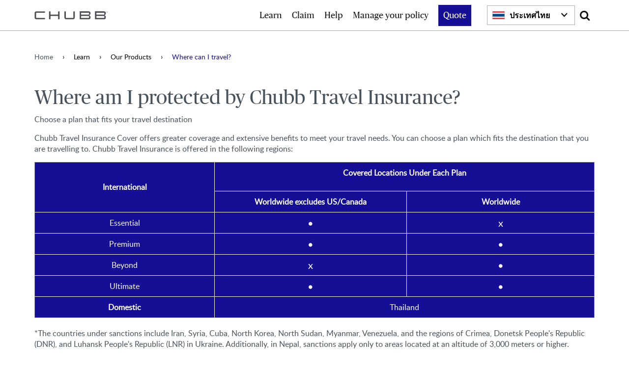

--- FILE ---
content_type: text/html;charset=utf-8
request_url: https://www.chubbtravelinsurance.co.th/cti/th-en/home/learn/travel-plan/comprehensive-country-of-travel-insurance.html
body_size: 7819
content:


<!DOCTYPE HTML>
<html lang="en-US">
    <head>
    <meta http-equiv="X-UA-Compatible" content="IE=edge"/>
    <meta charset="UTF-8"/>
    
    <title>Where Can You Travel - Chubb Travel Insurance Thailand</title>
    
    <meta name="title" content="Where Can You Travel - Chubb Travel Insurance Thailand"/>
    <meta name="description" content="Find out the destinations that are covered by Chubb Travel Insurance"/>
    
        <script defer="defer" type="text/javascript" src="https://rum.hlx.page/.rum/@adobe/helix-rum-js@%5E2/dist/rum-standalone.js" data-routing="env=prod,tier=publish,ams=Chubb INA Holdings Inc"></script>
<script type="application/ld+json">
    {
      "@context" : "https://schema.org",
      "@type" : "WebSite",
      "name" : "Chubb Travel Insurance Thailand",
      "url" : "https://www.chubbtravelinsurance.co.th/"
    }
  </script>
    
    
    
    <link rel="canonical" href="https://www.chubbtravelinsurance.co.th/cti/th-en/home/learn/travel-plan/comprehensive-country-of-travel-insurance.html"/>
	
    <meta name="template" content="base-page-standard--template"/>
    <meta property="og:url" content="https://www.chubbtravelinsurance.co.th/cti/th-en/home/learn/travel-plan/comprehensive-country-of-travel-insurance.html"/>
    <meta property="og:title" content="Where Can You Travel - Chubb Travel Insurance Thailand"/>
    <meta property="og:description" content="Find out the destinations that are covered by Chubb Travel Insurance"/>
    
    
    	<meta name="facebook-domain-verification" content="v3xbf7xoayt85pjxue6au5dlqi2aru">
<meta property="og:locale" content="th_EN">
<meta property="og:type" content="website">
<meta property="og:site_name" content="Chubb Travel Insurance">
    
    <meta name="twitter:card" content="summary"/>
    <meta name="twitter:site" content="@ChubbGlobalTravel"/>
    <meta name="twitter:title" content="Where Can You Travel - Chubb Travel Insurance Thailand"/>
    <meta name="twitter:description" content="Find out the destinations that are covered by Chubb Travel Insurance"/>
    
    <meta itemprop="name" content="Where Can You Travel - Chubb Travel Insurance Thailand"/>
    <meta itemprop="description" content="Find out the destinations that are covered by Chubb Travel Insurance"/>
    
    <meta name="robots" content="index,follow"/>
    <meta name="viewport" content="width=device-width, initial-scale=1"/>
	
    
    <link rel="icon" href="/content/dam/chubbglobaltravel/Staticfiles/logo/favicon.ico"/>
    
 
<script>
    dataLayer =[{
     "page": "",
     "host": "",
     "country": "",
     "language": "",
     "business": "travel plan",
     "section1": "travel plan",
     "section2": ""
    }];
</script>

    

    

    
<link rel="stylesheet" href="/etc.clientlibs/chubbGlobalTravel/clientlibs/clientlib-dependencies.min.css" type="text/css">
<link rel="stylesheet" href="/etc.clientlibs/chubbGlobalTravel/clientlibs/clientlib-site.min.css" type="text/css">




    
<link rel="stylesheet" href="/etc.clientlibs/chubbGlobalTravel/clientlibs/clientlib-base.min.css" type="text/css">




<!--/* Include Context Hub */
<sly data-sly-use.clientlib="/libs/granite/sightly/templates/clientlib.html" data-sly-call="org.apache.sling.scripting.sightly.libs.granite.sightly.templates.clientlib__002e__html$3@4915b098"/>
<sly
	data-sly-resource="contexthub" />-->


  <!-- Start of Prod code -->
      <script>(function(w,d,s,l,i){w[l]=w[l]||[];w[l].push({'gtm.start':
         new Date().getTime(),event:'gtm.js'});var f=d.getElementsByTagName(s)[0],
         j=d.createElement(s),dl=l!='dataLayer'?'&l='+l:'';j.async=true;j.src=
         'https://www.googletagmanager.com/gtm.js?id='+i+dl;f.parentNode.insertBefore(j,f);
         })(window,document,'script','dataLayer','GTM-M5N4V4');
      </script>
 


    
    
    

    

    
    
<script src="/etc.clientlibs/chubbGlobalTravel/clientlibs/clientlib-dependencies.min.js"></script>



    
    



    

</head>
    <body class="page basicpage chubb">
        
    <!-- Google Tag Manager (noscript) -->
    <noscript>
        <iframe height="0" src="https://www.googletagmanager.com/ns.html?id=GTM-M5N4V4" style="display:none;visibility:hidden" title="gtm" width="0"></iframe>
    </noscript>
    <!-- End Google Tag Manager (noscript) -->


        <a href="#main-content" class="skip-to-main-content">Skip to Main Content</a>
        
        
            



            <div id="main-content">
                
<div class="root responsivegrid">


<div class="aem-Grid aem-Grid--12 aem-Grid--default--12 ">
    
    <div class="responsivegrid aem-GridColumn aem-GridColumn--default--12">


<div class="aem-Grid aem-Grid--12 aem-Grid--default--12 ">
    
    <div class="travelsearch search aem-GridColumn aem-GridColumn--default--12">
<div class="modal fade search-modal" id="exampleModal" tabindex="-1" role="dialog" aria-labelledby="exampleModalLabel" aria-hidden="true">
   <div class="modal-dialog" role="document">
      <div class="modal-content">
         <div class="modal-header">
            <button type="button" class="close" data-dismiss="modal" aria-label="Close">
            <span class="sr-only">Close search</span>
            <i class="fa fa-close"></i>
            </button>
         </div>
         <div class="modal-body">
            <div class="row">
               <div class="col-md-12">
                     <section class="cmp-search" role="search" data-cmp-is="search" data-cmp-min-length="3" data-cmp-results-size="10">
                        <form class="cmp-search__form" data-cmp-hook-search="form" method="get" action="/content/chubbglobaltravel/cti/th-en/home.searchresults.json/_jcr_content/root" autocomplete="off">
                           <div class="cmp-search__field">
                              <i class="cmp-search__icon" data-cmp-hook-search="icon"></i>
                              <span class="cmp-search__loading-indicator" data-cmp-hook-search="loadingIndicator"></span>
                              <input class="cmp-search__input" data-cmp-hook-search="input" type="text" name="fulltext" role="combobox" aria-autocomplete="list" aria-haspopup="true" aria-invalid="false"/>
                              <button class="cmp-search__clear" data-cmp-hook-search="clear">
                              <i class="cmp-search__clear-icon"></i>
                              </button>
                           </div>
                        </form>
                        <div class="cmp-search__results" data-cmp-hook-search="results" role="listbox" aria-multiselectable="false"></div>
                        
<script data-cmp-hook-search="itemTemplate" type="x-template">
    <a class="cmp-search__item" data-cmp-hook-search="item">
        <span class="cmp-search__item-title" data-cmp-hook-search="itemTitle"></span>
    </a>
</script>
                     </section>
                  </div>
               </div>
            </div>
         </div>
      </div>
   </div>
</div>
<div class="experiencefragment aem-GridColumn aem-GridColumn--default--12">


    
</div>
<div class="responsivegrid aem-GridColumn aem-GridColumn--default--12">


<div class="aem-Grid aem-Grid--12 aem-Grid--default--12 ">
    
    <div class="experiencefragment aem-GridColumn aem-GridColumn--default--12">
<div class="cmp-experiencefragment cmp-experiencefragment--header-exp">
<div class="xf-content-height">
    


<div class="aem-Grid aem-Grid--12 aem-Grid--default--12 ">
    
    <div class="responsivegrid aem-GridColumn aem-GridColumn--default--12">


<div class="aem-Grid aem-Grid--12 aem-Grid--default--12 ">
    
    <div class="header ipad-only header-lighter-carousel aem-GridColumn aem-GridColumn--default--12"><style>
    .headerBgColor{
    background-color:white !important;
    }
</style>

<div class="container-fluid px-0 header-color--blue">
    <header class="main-header pb-1 headerBgColor">
        <div class="container">
            <a x-cq-linkchecker="skip" data-cta="header : logo" href="/cti/th-en/home.html" target="_self" class="align-middle  brand-logo-img"> <img src="/content/dam/chubbglobaltravel/Staticfiles/logo/chubb-logo-white-new.svg" alt="chubb" class="d-inline-block img-fluid align-top mr-2"/>
            </a>
            <a href="/cti/th-en/home.html" target="_self" class="align-middle brokerLogoCombined"> 
                
            </a>
            <!---Desktop Mega-nav Var-1 starts-->
            <div class="float-right d-flex mega-menu">
          <!--  <div class="brokerLogo"><img data-sly-test="" data-broker-image="" src="#" alt ="Broker Image" style="display:none !important"></div>-->
                <ul class="navbar-main mt-2 mb-2 p-0 d-none d-md-block">
                    <li class="d-inline-block navitem p-1 mr-lg-3 nav-item-1 ">
                        <a x-cq-linkchecker="skip" data-cta="header : Meganav - Desktop" href="#" target="_self" class="nav-menu-toggle p-md-1" data-target="submenu-1">
                            Learn </a>
                    </li>
                
                    <li class="d-inline-block navitem p-1 mr-lg-3 nav-item-2 ">
                        <a x-cq-linkchecker="skip" data-cta="header : Meganav - Desktop" href="/cti/th-en/home/travel-insurance-claim.html" target="_self" class=" p-md-1" data-target="submenu-2">
                            Claim </a>
                    </li>
                
                    <li class="d-inline-block navitem p-1 mr-lg-3 nav-item-3 ">
                        <a x-cq-linkchecker="skip" data-cta="header : Meganav - Desktop" href="#" target="_self" class="nav-menu-toggle p-md-1" data-target="submenu-3">
                            Help </a>
                    </li>
                
                    <li class="d-inline-block navitem p-1 mr-lg-3 nav-item-4 ">
                        <a x-cq-linkchecker="skip" data-cta="header : Meganav - Desktop" href="https://www.chubb.com/policy/th-en" target="_blank" class=" p-md-1" data-target="submenu-4">
                            Manage your policy </a>
                    </li>
                
                    <li class="d-inline-block navitem p-1 mr-lg-3 nav-item-5 active">
                        <a x-cq-linkchecker="skip" data-cta="header : Meganav - Desktop" href="https://buy.chubbtravelinsurance.com/ctith" target="_self" class=" p-md-1" data-target="submenu-5">
                            Quote </a>
                    </li>
                </ul>
                <div class="float-right d-none d-md-block mt-2 mb-2 pl-3">
                    <div><div class="languagenavigation">
	<div class="cmp-languagenavigation--default">
	<div class="cmp-languagenavigation">
		<div class="cmp-languagenavigation-dropdown dropdown ">
			<a data-cta="languagenavigation : component" href="#" class="dropdown-toggle cmp-languagenavigation-dropdown-anchor" data-toggle="dropdown" role="button" aria-expanded="true">Espa�a
				<span class="caret"></span>
			</a>
			<div class="cmp-languagenavigation-dropdown-menu dropdown-menu " role="menu">
				<ul class="cmp-languagenavigation__group" id="countryLanguageList">
				</ul>
			</div>
			
		</div>
	</div>
</div></div>
</div>
                </div>
                <!--variation 4 ends-->
                <div class="d-md-none hamburger-container">
                    <button type="button" id="header-var-1" class="navbar-toggle collapsed hamburger-nav" data-toggle="offcanvas" data-canvas="body" data-target="mobile-nav" aria-expanded="false"></button>
                </div>
                <div class="search-icon">
                    <a href="#" data-toggle="modal" data-target="#exampleModal"> <span class="sr-only">Search</span> <i class="fa fa-search"></i>
                    </a>

 

                </div>
            </div>
            <!---mobile Mega-nav Var-1 starts-->
            <div class="d-md-none ipad-view" id="mobile-nav">
                <div class="mobile-lang-container d-none">
                    <div class="pl-0 py-4"><div class="languagenavigation">
	<div class="cmp-languagenavigation--default">
	<div class="cmp-languagenavigation">
		<div class="cmp-languagenavigation-dropdown dropdown ">
			<a data-cta="languagenavigation : component" href="#" class="dropdown-toggle cmp-languagenavigation-dropdown-anchor" data-toggle="dropdown" role="button" aria-expanded="true">Espa�a
				<span class="caret"></span>
			</a>
			<div class="cmp-languagenavigation-dropdown-menu dropdown-menu " role="menu">
				<ul class="cmp-languagenavigation__group" id="countryLanguageList">
				</ul>
			</div>
			
		</div>
	</div>
</div></div>
</div>
                </div>
                <ul class="pl-0 pt-4 mobile-mega-nav d-none">
                    <li class="nav-item-1 mb-3 p-2   "><a x-cq-linkchecker="skip" data-cta="header : mobile" href="#" target="_self" class="nav-menu-toggle" data-target="submenu-xs-1">
                            Learn </a>
                        <ul id="submenu-xs-1" class="submenu-xs collapse p-0 mobile-sub-nav d-none"><div class="xfpage page basicpage">
<div class="xf-content-height">
    


<div class="aem-Grid aem-Grid--12 aem-Grid--default--12 ">
    
    <div class="responsivegrid aem-GridColumn aem-GridColumn--default--12">


<div class="aem-Grid aem-Grid--12 aem-Grid--default--12 ">
    
    <div class="secondaryNavigation outer-left-submenu mx-auto aem-GridColumn--default--none aem-GridColumn aem-GridColumn--default--6 aem-GridColumn--offset--default--0">
<!-- mobile secondary Nav only for UL-->
<ul class="d-none pl-3">
	<li class="p-0">
		<div class="left-submenu">
			<a x-cq-linkchecker="skip" data-cta="secondaryNavigation : navigation" href="/cti/th-en/home/learn/travel-plan.html" target="_self">
				<div class="sub-heading">Our Products</div>
			</a>
			<ul class="pl-0 d-none">
				<li class="p-0"><a x-cq-linkchecker="skip" data-cta="secondaryNavigation : navigation" href="/cti/th-en/home/learn/travel-plan/what-does-travel-insurance-cover.html" target="_self">
						What is covered? </a></li>
			
				<li class="p-0"><a x-cq-linkchecker="skip" data-cta="secondaryNavigation : navigation" href="/cti/th-en/home/learn/travel-plan/travel-insurance-protection-period.html" target="_self">
						When am I covered? </a></li>
			
				<li class="p-0"><a x-cq-linkchecker="skip" data-cta="secondaryNavigation : navigation" href="/cti/th-en/home/learn/travel-plan/comprehensive-country-of-travel-insurance.html" target="_self">
						Where can I travel? </a></li>
			
				<li class="p-0"><a x-cq-linkchecker="skip" data-cta="secondaryNavigation : navigation" href="/cti/th-en/home/learn/travel-plan/Who-will-receive-travel-insurance-coverage.html" target="_self">
						Who is covered? </a></li>
			
				<li class="p-0"><a x-cq-linkchecker="skip" data-cta="secondaryNavigation : navigation" href="/cti/th-en/home/learn/travel-plan/travel-insurance-via-online-channel.html" target="_self">
						How to purchase? </a></li>
			</ul>
		</div>
	</li>
</ul>
<!-- desktop secondary Nav-->
<div class="d-md-flex d-none desktop-sec-nav">
	<div class="left-submenu mx-auto">
		<a x-cq-linkchecker="skip" data-cta="secondaryNavigation : navigation" href="/cti/th-en/home/learn/travel-plan.html" target="_self">
			<div class="sub-heading">Our Products</div>
		</a>
		<ul class="pl-0">
			<li>
				<a x-cq-linkchecker="skip" data-cta="secondaryNavigation : navigation" href="/cti/th-en/home/learn/travel-plan/what-does-travel-insurance-cover.html" target="_self">What is covered?</a>
			</li>

		
			<li>
				<a x-cq-linkchecker="skip" data-cta="secondaryNavigation : navigation" href="/cti/th-en/home/learn/travel-plan/travel-insurance-protection-period.html" target="_self">When am I covered?</a>
			</li>

		
			<li>
				<a x-cq-linkchecker="skip" data-cta="secondaryNavigation : navigation" href="/cti/th-en/home/learn/travel-plan/comprehensive-country-of-travel-insurance.html" target="_self">Where can I travel?</a>
			</li>

		
			<li>
				<a x-cq-linkchecker="skip" data-cta="secondaryNavigation : navigation" href="/cti/th-en/home/learn/travel-plan/Who-will-receive-travel-insurance-coverage.html" target="_self">Who is covered?</a>
			</li>

		
			<li>
				<a x-cq-linkchecker="skip" data-cta="secondaryNavigation : navigation" href="/cti/th-en/home/learn/travel-plan/travel-insurance-via-online-channel.html" target="_self">How to purchase?</a>
			</li>

		</ul>
	</div>
</div>
</div>
<div class="secondaryNavigation main-right-submenu col-md-5 pl-0 aem-GridColumn--default--none aem-GridColumn aem-GridColumn--default--6 aem-GridColumn--offset--default--0">
<!-- mobile secondary Nav only for UL-->
<ul class="d-none pl-3">
	<li class="p-0">
		<div class="left-submenu">
			<a x-cq-linkchecker="skip" data-cta="secondaryNavigation : navigation" href="/cti/th-en/home/learn/travel-tips.html" target="_self">
				<div class="sub-heading">Travel Tips</div>
			</a>
			
		</div>
	</li>
</ul>
<!-- desktop secondary Nav-->
<div class="d-md-flex d-none desktop-sec-nav">
	<div class="left-submenu mx-auto">
		<a x-cq-linkchecker="skip" data-cta="secondaryNavigation : navigation" href="/cti/th-en/home/learn/travel-tips.html" target="_self">
			<div class="sub-heading">Travel Tips</div>
		</a>
		
	</div>
</div>
</div>

    
</div>
</div>

    
</div>

</div></div>
</ul></li>
                
                    <li class="nav-item-2 mb-3 p-2   "><a x-cq-linkchecker="skip" data-cta="header : mobile" href="/cti/th-en/home/travel-insurance-claim.html" target="_self" data-target="submenu-xs-2">
                            Claim </a>
                        </li>
                
                    <li class="nav-item-3 mb-3 p-2   "><a x-cq-linkchecker="skip" data-cta="header : mobile" href="#" target="_self" class="nav-menu-toggle" data-target="submenu-xs-3">
                            Help </a>
                        <ul id="submenu-xs-3" class="submenu-xs collapse p-0 mobile-sub-nav d-none"><div class="xfpage page basicpage">
<div class="xf-content-height">
    


<div class="aem-Grid aem-Grid--12 aem-Grid--default--12 ">
    
    <div class="responsivegrid aem-GridColumn aem-GridColumn--default--12">


<div class="aem-Grid aem-Grid--12 aem-Grid--default--12 ">
    
    <div class="secondaryNavigation outer-left-submenu mx-auto aem-GridColumn--default--none aem-GridColumn aem-GridColumn--default--6 aem-GridColumn--offset--default--0">
<!-- mobile secondary Nav only for UL-->
<ul class="d-none pl-3">
	<li class="p-0">
		<div class="left-submenu">
			<a x-cq-linkchecker="skip" data-cta="secondaryNavigation : navigation" href="/cti/th-en/home/help/emergency-assistance-travel-insurance.html" target="_self">
				<div class="sub-heading">Chubb Assistance</div>
			</a>
			
		</div>
	</li>
</ul>
<!-- desktop secondary Nav-->
<div class="d-md-flex d-none desktop-sec-nav">
	<div class="left-submenu mx-auto">
		<a x-cq-linkchecker="skip" data-cta="secondaryNavigation : navigation" href="/cti/th-en/home/help/emergency-assistance-travel-insurance.html" target="_self">
			<div class="sub-heading">Chubb Assistance</div>
		</a>
		
	</div>
</div>
</div>
<div class="secondaryNavigation main-right-submenu col-md-5 pl-0 aem-GridColumn--default--none aem-GridColumn aem-GridColumn--default--6 aem-GridColumn--offset--default--0">
<!-- mobile secondary Nav only for UL-->
<ul class="d-none pl-3">
	<li class="p-0">
		<div class="left-submenu">
			<a x-cq-linkchecker="skip" data-cta="secondaryNavigation : navigation" href="/cti/th-en/home/help/frequently-asked-questions-travel-insurance.html" target="_self">
				<div class="sub-heading">FAQs</div>
			</a>
			<ul class="pl-0 d-none">
				<li class="p-0"><a x-cq-linkchecker="skip" data-cta="secondaryNavigation : navigation" href="/cti/th-en/home/help/frequently-asked-questions-travel-insurance.html#travelaccordionsection1group1" target="_self">
						Products and Options </a></li>
			
				<li class="p-0"><a x-cq-linkchecker="skip" data-cta="secondaryNavigation : navigation" href="/cti/th-en/home/help/frequently-asked-questions-travel-insurance.html#travelaccordionsection1group2" target="_self">
						General </a></li>
			
				<li class="p-0"><a x-cq-linkchecker="skip" data-cta="secondaryNavigation : navigation" href="/cti/th-en/home/help/frequently-asked-questions-travel-insurance.html#travelaccordionsection1group3" target="_self">
						Product Features </a></li>
			
				<li class="p-0"><a x-cq-linkchecker="skip" data-cta="secondaryNavigation : navigation" href="/cti/th-en/home/help/frequently-asked-questions-travel-insurance.html#travelaccordionsection1group4" target="_self">
						Schengen Visa </a></li>
			
				<li class="p-0"><a x-cq-linkchecker="skip" data-cta="secondaryNavigation : navigation" href="/cti/th-en/home/help/frequently-asked-questions-travel-insurance.html#travelaccordionsection1group5" target="_self">
						Luggage and Personal Effects </a></li>
			
				<li class="p-0"><a x-cq-linkchecker="skip" data-cta="secondaryNavigation : navigation" href="/cti/th-en/home/help/frequently-asked-questions-travel-insurance.html#travelaccordionsection1group6" target="_self">
						Overseas Medical, Cancellation/ Additional Expenses </a></li>
			
				<li class="p-0"><a x-cq-linkchecker="skip" data-cta="secondaryNavigation : navigation" href="/cti/th-en/home/help/frequently-asked-questions-travel-insurance.html#travelaccordionsection1group7" target="_self">
						Overseas Medical Assistance (applicable only to International Plans) </a></li>
			
				<li class="p-0"><a x-cq-linkchecker="skip" data-cta="secondaryNavigation : navigation" href="/cti/th-en/home/help/frequently-asked-questions-travel-insurance.html#travelaccordionsection1group8" target="_self">
						Personal Liability </a></li>
			</ul>
		</div>
	</li>
</ul>
<!-- desktop secondary Nav-->
<div class="d-md-flex d-none desktop-sec-nav">
	<div class="left-submenu mx-auto">
		<a x-cq-linkchecker="skip" data-cta="secondaryNavigation : navigation" href="/cti/th-en/home/help/frequently-asked-questions-travel-insurance.html" target="_self">
			<div class="sub-heading">FAQs</div>
		</a>
		<ul class="pl-0">
			<li>
				<a x-cq-linkchecker="skip" data-cta="secondaryNavigation : navigation" href="/cti/th-en/home/help/frequently-asked-questions-travel-insurance.html#travelaccordionsection1group1" target="_self">Products and Options</a>
			</li>

		
			<li>
				<a x-cq-linkchecker="skip" data-cta="secondaryNavigation : navigation" href="/cti/th-en/home/help/frequently-asked-questions-travel-insurance.html#travelaccordionsection1group2" target="_self">General</a>
			</li>

		
			<li>
				<a x-cq-linkchecker="skip" data-cta="secondaryNavigation : navigation" href="/cti/th-en/home/help/frequently-asked-questions-travel-insurance.html#travelaccordionsection1group3" target="_self">Product Features</a>
			</li>

		
			<li>
				<a x-cq-linkchecker="skip" data-cta="secondaryNavigation : navigation" href="/cti/th-en/home/help/frequently-asked-questions-travel-insurance.html#travelaccordionsection1group4" target="_self">Schengen Visa</a>
			</li>

		
			<li>
				<a x-cq-linkchecker="skip" data-cta="secondaryNavigation : navigation" href="/cti/th-en/home/help/frequently-asked-questions-travel-insurance.html#travelaccordionsection1group5" target="_self">Luggage and Personal Effects</a>
			</li>

		
			<li>
				<a x-cq-linkchecker="skip" data-cta="secondaryNavigation : navigation" href="/cti/th-en/home/help/frequently-asked-questions-travel-insurance.html#travelaccordionsection1group6" target="_self">Overseas Medical, Cancellation/ Additional Expenses</a>
			</li>

		
			<li>
				<a x-cq-linkchecker="skip" data-cta="secondaryNavigation : navigation" href="/cti/th-en/home/help/frequently-asked-questions-travel-insurance.html#travelaccordionsection1group7" target="_self">Overseas Medical Assistance (applicable only to International Plans)</a>
			</li>

		
			<li>
				<a x-cq-linkchecker="skip" data-cta="secondaryNavigation : navigation" href="/cti/th-en/home/help/frequently-asked-questions-travel-insurance.html#travelaccordionsection1group8" target="_self">Personal Liability</a>
			</li>

		</ul>
	</div>
</div>
</div>

    
</div>
</div>

    
</div>

</div></div>
</ul></li>
                
                    <li class="nav-item-4 mb-3 p-2   "><a x-cq-linkchecker="skip" data-cta="header : mobile" href="https://www.chubb.com/policy/th-en" target="_blank" data-target="submenu-xs-4">
                            Manage your policy </a>
                        </li>
                
                    <li class="nav-item-5 mb-3 p-2  active "><a x-cq-linkchecker="skip" data-cta="header : mobile" href="https://buy.chubbtravelinsurance.com/ctith" target="_self" data-target="submenu-xs-5">
                            Quote </a>
                        </li>
                </ul>
            </div>
        </div>
        <!---mobile Mega-nav Var-1 starts-->
    </header>
    <div class="d-none d-md-block secondary-nav">
        
           <div id="submenu-1" class="submenu collapse shadow w-100"><div class="xfpage page basicpage">
<div class="xf-content-height">
    


<div class="aem-Grid aem-Grid--12 aem-Grid--default--12 ">
    
    <div class="responsivegrid aem-GridColumn aem-GridColumn--default--12">


<div class="aem-Grid aem-Grid--12 aem-Grid--default--12 ">
    
    <div class="secondaryNavigation outer-left-submenu mx-auto aem-GridColumn--default--none aem-GridColumn aem-GridColumn--default--6 aem-GridColumn--offset--default--0">
<!-- mobile secondary Nav only for UL-->
<ul class="d-none pl-3">
	<li class="p-0">
		<div class="left-submenu">
			<a x-cq-linkchecker="skip" data-cta="secondaryNavigation : navigation" href="/cti/th-en/home/learn/travel-plan.html" target="_self">
				<div class="sub-heading">Our Products</div>
			</a>
			<ul class="pl-0 d-none">
				<li class="p-0"><a x-cq-linkchecker="skip" data-cta="secondaryNavigation : navigation" href="/cti/th-en/home/learn/travel-plan/what-does-travel-insurance-cover.html" target="_self">
						What is covered? </a></li>
			
				<li class="p-0"><a x-cq-linkchecker="skip" data-cta="secondaryNavigation : navigation" href="/cti/th-en/home/learn/travel-plan/travel-insurance-protection-period.html" target="_self">
						When am I covered? </a></li>
			
				<li class="p-0"><a x-cq-linkchecker="skip" data-cta="secondaryNavigation : navigation" href="/cti/th-en/home/learn/travel-plan/comprehensive-country-of-travel-insurance.html" target="_self">
						Where can I travel? </a></li>
			
				<li class="p-0"><a x-cq-linkchecker="skip" data-cta="secondaryNavigation : navigation" href="/cti/th-en/home/learn/travel-plan/Who-will-receive-travel-insurance-coverage.html" target="_self">
						Who is covered? </a></li>
			
				<li class="p-0"><a x-cq-linkchecker="skip" data-cta="secondaryNavigation : navigation" href="/cti/th-en/home/learn/travel-plan/travel-insurance-via-online-channel.html" target="_self">
						How to purchase? </a></li>
			</ul>
		</div>
	</li>
</ul>
<!-- desktop secondary Nav-->
<div class="d-md-flex d-none desktop-sec-nav">
	<div class="left-submenu mx-auto">
		<a x-cq-linkchecker="skip" data-cta="secondaryNavigation : navigation" href="/cti/th-en/home/learn/travel-plan.html" target="_self">
			<div class="sub-heading">Our Products</div>
		</a>
		<ul class="pl-0">
			<li>
				<a x-cq-linkchecker="skip" data-cta="secondaryNavigation : navigation" href="/cti/th-en/home/learn/travel-plan/what-does-travel-insurance-cover.html" target="_self">What is covered?</a>
			</li>

		
			<li>
				<a x-cq-linkchecker="skip" data-cta="secondaryNavigation : navigation" href="/cti/th-en/home/learn/travel-plan/travel-insurance-protection-period.html" target="_self">When am I covered?</a>
			</li>

		
			<li>
				<a x-cq-linkchecker="skip" data-cta="secondaryNavigation : navigation" href="/cti/th-en/home/learn/travel-plan/comprehensive-country-of-travel-insurance.html" target="_self">Where can I travel?</a>
			</li>

		
			<li>
				<a x-cq-linkchecker="skip" data-cta="secondaryNavigation : navigation" href="/cti/th-en/home/learn/travel-plan/Who-will-receive-travel-insurance-coverage.html" target="_self">Who is covered?</a>
			</li>

		
			<li>
				<a x-cq-linkchecker="skip" data-cta="secondaryNavigation : navigation" href="/cti/th-en/home/learn/travel-plan/travel-insurance-via-online-channel.html" target="_self">How to purchase?</a>
			</li>

		</ul>
	</div>
</div>
</div>
<div class="secondaryNavigation main-right-submenu col-md-5 pl-0 aem-GridColumn--default--none aem-GridColumn aem-GridColumn--default--6 aem-GridColumn--offset--default--0">
<!-- mobile secondary Nav only for UL-->
<ul class="d-none pl-3">
	<li class="p-0">
		<div class="left-submenu">
			<a x-cq-linkchecker="skip" data-cta="secondaryNavigation : navigation" href="/cti/th-en/home/learn/travel-tips.html" target="_self">
				<div class="sub-heading">Travel Tips</div>
			</a>
			
		</div>
	</li>
</ul>
<!-- desktop secondary Nav-->
<div class="d-md-flex d-none desktop-sec-nav">
	<div class="left-submenu mx-auto">
		<a x-cq-linkchecker="skip" data-cta="secondaryNavigation : navigation" href="/cti/th-en/home/learn/travel-tips.html" target="_self">
			<div class="sub-heading">Travel Tips</div>
		</a>
		
	</div>
</div>
</div>

    
</div>
</div>

    
</div>

</div></div>
</div>
        
           
        
           <div id="submenu-3" class="submenu collapse shadow w-100"><div class="xfpage page basicpage">
<div class="xf-content-height">
    


<div class="aem-Grid aem-Grid--12 aem-Grid--default--12 ">
    
    <div class="responsivegrid aem-GridColumn aem-GridColumn--default--12">


<div class="aem-Grid aem-Grid--12 aem-Grid--default--12 ">
    
    <div class="secondaryNavigation outer-left-submenu mx-auto aem-GridColumn--default--none aem-GridColumn aem-GridColumn--default--6 aem-GridColumn--offset--default--0">
<!-- mobile secondary Nav only for UL-->
<ul class="d-none pl-3">
	<li class="p-0">
		<div class="left-submenu">
			<a x-cq-linkchecker="skip" data-cta="secondaryNavigation : navigation" href="/cti/th-en/home/help/emergency-assistance-travel-insurance.html" target="_self">
				<div class="sub-heading">Chubb Assistance</div>
			</a>
			
		</div>
	</li>
</ul>
<!-- desktop secondary Nav-->
<div class="d-md-flex d-none desktop-sec-nav">
	<div class="left-submenu mx-auto">
		<a x-cq-linkchecker="skip" data-cta="secondaryNavigation : navigation" href="/cti/th-en/home/help/emergency-assistance-travel-insurance.html" target="_self">
			<div class="sub-heading">Chubb Assistance</div>
		</a>
		
	</div>
</div>
</div>
<div class="secondaryNavigation main-right-submenu col-md-5 pl-0 aem-GridColumn--default--none aem-GridColumn aem-GridColumn--default--6 aem-GridColumn--offset--default--0">
<!-- mobile secondary Nav only for UL-->
<ul class="d-none pl-3">
	<li class="p-0">
		<div class="left-submenu">
			<a x-cq-linkchecker="skip" data-cta="secondaryNavigation : navigation" href="/cti/th-en/home/help/frequently-asked-questions-travel-insurance.html" target="_self">
				<div class="sub-heading">FAQs</div>
			</a>
			<ul class="pl-0 d-none">
				<li class="p-0"><a x-cq-linkchecker="skip" data-cta="secondaryNavigation : navigation" href="/cti/th-en/home/help/frequently-asked-questions-travel-insurance.html#travelaccordionsection1group1" target="_self">
						Products and Options </a></li>
			
				<li class="p-0"><a x-cq-linkchecker="skip" data-cta="secondaryNavigation : navigation" href="/cti/th-en/home/help/frequently-asked-questions-travel-insurance.html#travelaccordionsection1group2" target="_self">
						General </a></li>
			
				<li class="p-0"><a x-cq-linkchecker="skip" data-cta="secondaryNavigation : navigation" href="/cti/th-en/home/help/frequently-asked-questions-travel-insurance.html#travelaccordionsection1group3" target="_self">
						Product Features </a></li>
			
				<li class="p-0"><a x-cq-linkchecker="skip" data-cta="secondaryNavigation : navigation" href="/cti/th-en/home/help/frequently-asked-questions-travel-insurance.html#travelaccordionsection1group4" target="_self">
						Schengen Visa </a></li>
			
				<li class="p-0"><a x-cq-linkchecker="skip" data-cta="secondaryNavigation : navigation" href="/cti/th-en/home/help/frequently-asked-questions-travel-insurance.html#travelaccordionsection1group5" target="_self">
						Luggage and Personal Effects </a></li>
			
				<li class="p-0"><a x-cq-linkchecker="skip" data-cta="secondaryNavigation : navigation" href="/cti/th-en/home/help/frequently-asked-questions-travel-insurance.html#travelaccordionsection1group6" target="_self">
						Overseas Medical, Cancellation/ Additional Expenses </a></li>
			
				<li class="p-0"><a x-cq-linkchecker="skip" data-cta="secondaryNavigation : navigation" href="/cti/th-en/home/help/frequently-asked-questions-travel-insurance.html#travelaccordionsection1group7" target="_self">
						Overseas Medical Assistance (applicable only to International Plans) </a></li>
			
				<li class="p-0"><a x-cq-linkchecker="skip" data-cta="secondaryNavigation : navigation" href="/cti/th-en/home/help/frequently-asked-questions-travel-insurance.html#travelaccordionsection1group8" target="_self">
						Personal Liability </a></li>
			</ul>
		</div>
	</li>
</ul>
<!-- desktop secondary Nav-->
<div class="d-md-flex d-none desktop-sec-nav">
	<div class="left-submenu mx-auto">
		<a x-cq-linkchecker="skip" data-cta="secondaryNavigation : navigation" href="/cti/th-en/home/help/frequently-asked-questions-travel-insurance.html" target="_self">
			<div class="sub-heading">FAQs</div>
		</a>
		<ul class="pl-0">
			<li>
				<a x-cq-linkchecker="skip" data-cta="secondaryNavigation : navigation" href="/cti/th-en/home/help/frequently-asked-questions-travel-insurance.html#travelaccordionsection1group1" target="_self">Products and Options</a>
			</li>

		
			<li>
				<a x-cq-linkchecker="skip" data-cta="secondaryNavigation : navigation" href="/cti/th-en/home/help/frequently-asked-questions-travel-insurance.html#travelaccordionsection1group2" target="_self">General</a>
			</li>

		
			<li>
				<a x-cq-linkchecker="skip" data-cta="secondaryNavigation : navigation" href="/cti/th-en/home/help/frequently-asked-questions-travel-insurance.html#travelaccordionsection1group3" target="_self">Product Features</a>
			</li>

		
			<li>
				<a x-cq-linkchecker="skip" data-cta="secondaryNavigation : navigation" href="/cti/th-en/home/help/frequently-asked-questions-travel-insurance.html#travelaccordionsection1group4" target="_self">Schengen Visa</a>
			</li>

		
			<li>
				<a x-cq-linkchecker="skip" data-cta="secondaryNavigation : navigation" href="/cti/th-en/home/help/frequently-asked-questions-travel-insurance.html#travelaccordionsection1group5" target="_self">Luggage and Personal Effects</a>
			</li>

		
			<li>
				<a x-cq-linkchecker="skip" data-cta="secondaryNavigation : navigation" href="/cti/th-en/home/help/frequently-asked-questions-travel-insurance.html#travelaccordionsection1group6" target="_self">Overseas Medical, Cancellation/ Additional Expenses</a>
			</li>

		
			<li>
				<a x-cq-linkchecker="skip" data-cta="secondaryNavigation : navigation" href="/cti/th-en/home/help/frequently-asked-questions-travel-insurance.html#travelaccordionsection1group7" target="_self">Overseas Medical Assistance (applicable only to International Plans)</a>
			</li>

		
			<li>
				<a x-cq-linkchecker="skip" data-cta="secondaryNavigation : navigation" href="/cti/th-en/home/help/frequently-asked-questions-travel-insurance.html#travelaccordionsection1group8" target="_self">Personal Liability</a>
			</li>

		</ul>
	</div>
</div>
</div>

    
</div>
</div>

    
</div>

</div></div>
</div>
        
           
        
           
        
    </div>
</div>
</div>
<div class="travelsearch search aem-GridColumn aem-GridColumn--default--12">
<div class="modal fade search-modal" id="exampleModal" tabindex="-1" role="dialog" aria-labelledby="exampleModalLabel" aria-hidden="true">
   <div class="modal-dialog" role="document">
      <div class="modal-content">
         <div class="modal-header">
            <button type="button" class="close" data-dismiss="modal" aria-label="Close">
            <span class="sr-only">Close search</span>
            <i class="fa fa-close"></i>
            </button>
         </div>
         <div class="modal-body">
            <div class="row">
               <div class="col-md-12">
                     <section class="cmp-search" role="search" data-cmp-is="search" data-cmp-min-length="3" data-cmp-results-size="10">
                        <form class="cmp-search__form" data-cmp-hook-search="form" method="get" action="/content/chubbglobaltravel/cti/th-en/home.searchresults.json/_jcr_content/root" autocomplete="off">
                           <div class="cmp-search__field">
                              <i class="cmp-search__icon" data-cmp-hook-search="icon"></i>
                              <span class="cmp-search__loading-indicator" data-cmp-hook-search="loadingIndicator"></span>
                              <input class="cmp-search__input" data-cmp-hook-search="input" type="text" name="fulltext" role="combobox" aria-autocomplete="list" aria-haspopup="true" aria-invalid="false"/>
                              <button class="cmp-search__clear" data-cmp-hook-search="clear">
                              <i class="cmp-search__clear-icon"></i>
                              </button>
                           </div>
                        </form>
                        <div class="cmp-search__results" data-cmp-hook-search="results" role="listbox" aria-multiselectable="false"></div>
                        
<script data-cmp-hook-search="itemTemplate" type="x-template">
    <a class="cmp-search__item" data-cmp-hook-search="item">
        <span class="cmp-search__item-title" data-cmp-hook-search="itemTitle"></span>
    </a>
</script>
                     </section>
                  </div>
               </div>
            </div>
         </div>
      </div>
   </div>
</div>
<div class="javascriptwidget aem-GridColumn aem-GridColumn--default--12">
<div>
	<script>
setTimeout(langNav, 1500);
function langNav() {
document.getElementsByClassName('flag_th_lg')[0].firstChild.textContent = "ประเทศไทย";
document.getElementById('CTIAU').firstChild.innerHTML= "Australia";
document.getElementById('CTICH').firstChild.innerHTML="Switzerland";
document.getElementById('CTIFI').firstChild.innerHTML="Finland";
document.getElementById('CTIFR').firstChild.innerHTML="France";
document.getElementById('CTIHK').firstChild.innerHTML="Hong Kong SAR";
document.getElementById('CTIID').firstChild.innerHTML="Indonesia";
document.getElementById('CTIIE').firstChild.innerHTML="Ireland";
document.getElementById('CTIIT').firstChild.innerHTML="Italy";
document.getElementById('CTIJP').firstChild.innerHTML="Japan";
document.getElementById('CTIMY').firstChild.innerHTML="Malaysia";
document.getElementById('CTIMX').firstChild.innerHTML="Mexico";
document.getElementById('CTINZ').firstChild.innerHTML="New Zealand";
document.getElementById('CTIPH').firstChild.innerHTML="Philippines";
document.getElementById('CTIPL').firstChild.innerHTML="Poland";
document.getElementById('CTISG').firstChild.innerHTML="Singapore";
document.getElementById('CTIZA').firstChild.innerHTML="South Africa";
document.getElementById('CTIES').firstChild.innerHTML="Spain";
document.getElementById('CTIKR').firstChild.innerHTML="South Korea";
document.getElementById('CTITW').firstChild.innerHTML="Taiwan";
document.getElementById('CTITH').firstChild.innerHTML="Thailand";
document.getElementById('CTIUK').firstChild.innerHTML="United Kingdom";
document.getElementById('CTIUS').firstChild.innerHTML="United States";
document.getElementById('CTIVN').firstChild.innerHTML="Vietnam";
}
</script>

</div>
</div>
<div class="javascriptwidget aem-GridColumn aem-GridColumn--default--12">
<div>
	<script>
/*var script= document.createElement('script');
script.src="/content/dam/chubbglobaltravel/Staticfiles/ACETravel/CTITH/qg-sw.e6c7eaff3a485bf1700a.js"; 
document.head.appendChild(script);*/
</script>
</div>
</div>

    
</div>
</div>

    
</div>

</div></div>

    
</div>
<div class="breadcrumb color-navy no-underline-li aem-GridColumn aem-GridColumn--default--12">
<div class="container">
   <nav aria-label="Breadcrumb">
      <ol class="breadcrumb-list d-sm-block">
         <li>
            <a href="/cti/th-en/home.html">
               Home
            </a>
            
         </li>
      
         <li>
            <a>
               Learn
            </a>
            
         </li>
      
         <li>
            <a href="/cti/th-en/home/learn/travel-plan.html">
               Our Products
            </a>
            
         </li>
      
         <li>
            
            <span class="active" aria-current="location">
                    Where can I travel?
            </span>
         </li>
      </ol>
   </nav>
</div></div>
<div class="title article-title--light aem-GridColumn aem-GridColumn--default--12">
<div class="cmp-title container" role="region" aria-labelledby="title-id">
    <h1 id="title-id" class="cmp-title__text">
        Where am I protected by Chubb Travel Insurance?
    </h1>
    <p class="cmp-title__summary">
        Choose a plan that fits your travel destination
    </p>
</div>

    
</div>
<div class="simple-rte aem-GridColumn aem-GridColumn--default--12">
<div class="container">

<p>Chubb Travel Insurance Cover offers greater coverage and extensive benefits to meet your travel needs. You can choose a plan which fits the destination that you are travelling to. Chubb Travel Insurance is offered in the following regions:</p>

</div></div>
<div class="simple-rte aem-GridColumn aem-GridColumn--default--12">
<div class="container">

<table border="1" cellspacing="0" cellpadding="10" style="background-color: rgb(21,15,150);color: white;width: 100.0%;border-color: white;text-align: center;margin-bottom: 20.0px;">
<tbody><tr><td width="195" rowspan="2"><b>International</b></td>
<td width="411" colspan="2"><p><b>Covered Locations Under Each Plan</b></p>
</td>
</tr><tr><td width="208"><b>Worldwide excludes US/Canada</b></td>
<td width="203"><b>Worldwide</b></td>
</tr><tr><td width="195">Essential</td>
<td width="208" style="font-size: 20.0px;">•</td>
<td width="203" style="font-size: 20.0px;">x</td>
</tr><tr><td width="195">Premium</td>
<td width="208" style="font-size: 20.0px;">•</td>
<td width="203" style="font-size: 20.0px;">•</td>
</tr><tr><td width="195">Beyond</td>
<td width="208" style="font-size: 20.0px;">x</td>
<td width="203" style="font-size: 20.0px;">•</td>
</tr><tr><td width="195">Ultimate</td>
<td width="208" style="font-size: 20.0px;">•</td>
<td width="203" style="font-size: 20.0px;">•</td>
</tr><tr><td width="195"><b>Domestic</b></td>
<td width="411" colspan="2">Thailand</td>
</tr></tbody></table>

</div></div>
<div class="simple-rte aem-GridColumn aem-GridColumn--default--12">
<div class="container">

<p>*The countries under sanctions include Iran, Syria, Cuba, North Korea, North Sudan, Myanmar, Venezuela, and the regions of Crimea, Donetsk People's Republic (DNR), and Luhansk People's Republic (LNR) in Ukraine. Additionally, in Nepal, sanctions apply only to areas located at an altitude of 3,000 meters or higher.</p>
<p>**These insurance plans do not cover any loss or damage arising out of or resulting from or arising while: (1) Cliff climbing whether it requires the use of equipment or not or; (2) Mountain climbing or; Hiking on a mountain above 3,000 meters from sea level.</p>
<p>You can be covered for journeys of up to 180 days for International plan and 30 days for Domestic under the Chubb Travel Insurance. If you're travelling oversea more than once per year, you may want to consider obtaining a quote for Chubb Travel Insurance-Annual Multi Trip that you can be covered for journey up to 120 days per trip.</p>

</div></div>
<div class="customcontainer white--card aem-GridColumn aem-GridColumn--default--12">
<div class="card-container section-block">
   <div class="container">
      
      <div class="row">
         
            
            
            <div class="col-md-4">
               




    
    
    <div class="card blue-bg white-content no-border">
<div class="cmp--card-inner-container cmp--card--layout">
	
	<div class="cmp--card-content cmp--card--layout-content">
		
		<p><p>Chubb Travel Insurance Single-Trip – International plan has 4 levels of cover to choose from:</p>
<ul>
<li>Essential</li>
<li>Premium</li>
<li>Beyond</li>
<li>Ultimate</li>
</ul>
</p>
		
	</div>
	
</div></div>



            </div>
         
            
            
            <div class="col-md-4">
               




    
    
    <div class="card blue-bg white-content no-border">
<div class="cmp--card-inner-container cmp--card--layout">
	
	<div class="cmp--card-content cmp--card--layout-content">
		
		<p><p>Chubb Travel Insurance Annual Multi-Trip – International Plan has 3 levels of cover to choose from:</p>
<ul>
<li>Premium</li>
<li>Beyond</li>
<li>Ultimate</li>
</ul>
</p>
		
	</div>
	
</div></div>



            </div>
         
            
            
            <div class="col-md-4">
               




    
    
    <div class="card blue-bg white-content no-border">
<div class="cmp--card-inner-container cmp--card--layout">
	
	<div class="cmp--card-content cmp--card--layout-content">
		
		<p><p>Chubb Travel Insurance Domestic in Thailand - One Way and Round Trip has 3 levels of cover</p>
<ul>
<li>Plan 1</li>
<li>Plan 2</li>
<li>Plan 3</li>
</ul>
</p>
		
	</div>
	
</div></div>



            </div>
         
      </div>
   </div>
</div>
</div>
<div class="experiencefragment aem-GridColumn aem-GridColumn--default--12">
<div class="cmp-experiencefragment cmp-experiencefragment--footer-exp">
<div class="xf-content-height">
    


<div class="aem-Grid aem-Grid--12 aem-Grid--default--12 ">
    
    <div class="responsivegrid aem-GridColumn aem-GridColumn--default--12">


<div class="aem-Grid aem-Grid--12 aem-Grid--default--12 ">
    
    <div class="simple-rte aem-GridColumn aem-GridColumn--default--12">
<div class="container">

<p><a href="https://buy.chubbtravelinsurance.com/ctith" class="linkup"><button class="actionButton"><img src="/content/dam/chubbglobaltravel/Staticfiles/ACETravel/CTITH/images/quoteicon.png"/> Get a Quote Now &gt;</button></a></p>

</div></div>
<div class="customcontainer section-title-no-border light-grey contactus--card aem-GridColumn aem-GridColumn--default--12">
<div class="card-container section-block">
   <div class="container">
      <h2 sly>
         You may contact us via the following
      </h2>
      <div class="row">
         
            
            
            <div class="col-md-4">
               




    
    
    <div class="card white-sub-title white-content">
<div class="cmp--card-inner-container cmp--card--layout">
	<div class="cmp--card-title">
		<img class="cmp--card-icon" src="/content/dam/chubbglobaltravel/Staticfiles/ACETravel/icons/mail.png" alt="Image related to properties.title"/>
		
		<h3 class="cmp--card-title-text">Chubb Samaggi Insurance PCL</h3>
	</div>
	<div class="cmp--card-content cmp--card--layout-content">
		
		<p><p>2/4 Chubb Tower, 12th Fl., Northpark Project,<br />
Vibhavadi-Rangsit Rd., Thung Song Hong, Laksi,<br />
Bangkok 10210<br />
Fax no. 66 2611 4050</p>
<p> </p>
</p>
		
	</div>
	
</div></div>



            </div>
         
            
            
            <div class="col-md-4">
               




    
    
    <div class="card white-sub-title white-content">
<div class="cmp--card-inner-container cmp--card--layout">
	<div class="cmp--card-title">
		<img class="cmp--card-icon" src="/content/dam/chubbglobaltravel/Staticfiles/ACETravel/icons/phone.png" alt="Image related to properties.title"/>
		
		<h3 class="cmp--card-title-text">Chubb Customer Center</h3>
	</div>
	<div class="cmp--card-content cmp--card--layout-content">
		
		<p><p>Hotline: <a href="tel:6626114242">+66 2611 4242</a><br />
Monday - Friday: 8.00am – 8.00pm<br />
Saturday - Sunday and Public holidays: 9.00am -6.00pm<br />
E-mail: <a href="mailto:travel.th@chubb.com" data-cta="CTA Click: RTE Travel.th@chubb.com">Travel.th@chubb.com</a></p>
<p>For 24-hour emergency medical and travel assistance, call Chubb Assistance<br />
</p>
<p><a href="tel:6620395770;">+66 2039 5770</a></p>
<p> </p>
</p>
		
	</div>
	
</div></div>



            </div>
         
            
            
            <div class="col-md-4">
               




    
    
    <div class="card white-sub-title white-content btn--default btn-white-border btn-white-text">
<div class="cmp--card-inner-container cmp--card--layout">
	<div class="cmp--card-title">
		<img class="cmp--card-icon" src="/content/dam/chubbglobaltravel/Staticfiles/ACETravel/icons/globe.png" alt="Image related to properties.title"/>
		
		<h3 class="cmp--card-title-text">Chubb Worldwide Offices</h3>
	</div>
	<div class="cmp--card-content cmp--card--layout-content">
		
		<p><p>For the mailing address, telephone number and email address of any Chubb office in our global network, use our office locator.</p>
</p>
		<a x-cq-linkchecker="skip" data-cta="card: Chubb Worldwide Offices" href="https://www.chubb.com/th-en/" target="_blank" class="btn " aria-label="Learn more about Chubb Worldwide Offices">Worldwide Office Locator</a>
	</div>
	
</div></div>



            </div>
         
      </div>
   </div>
</div>
</div>
<div class="footer link-align-left-mobile trademark--large aem-GridColumn aem-GridColumn--default--12">
<div>
   <div class="chubb-footer-links">
      <div class="container">
         <div class="section-footer-navigation">
            <div class="row">
               <div class="col-xs-12 col-md-4">
                  <p class="trademark">Chubb. Insured.™</p>
               </div>
               <div class="col-xs-12 col-md-8">
                  <ul class="bd-footer-links list-unstyled">
                     <li>
                        <a x-cq-linkchecker="skip" data-cta="footer : component : logo " target="_self" rel="noopener noreferrer" href="/cti/th-en/home/about-chubb-travel-insurance.html">About Chubb</a>
                     </li>
                  
                     <li>
                        <a x-cq-linkchecker="skip" data-cta="footer : component : logo " target="_self" rel="noopener noreferrer" href="/cti/th-en/home/work-with-chubb-travel-insurance.html">Partners</a>
                     </li>
                  
                     <li>
                        <a x-cq-linkchecker="skip" data-cta="footer : component : logo " target="_self" rel="noopener noreferrer" href="/cti/th-en/home/contact-chubb-travel-insurance.html">Contact Us</a>
                     </li>
                  
                     <li>
                        <a x-cq-linkchecker="skip" data-cta="footer : component : logo " target="_self" rel="noopener noreferrer" href="/cti/th-en/home/travel-insurance-conditions.html">Terms of Use</a>
                     </li>
                  
                     <li>
                        <a x-cq-linkchecker="skip" data-cta="footer : component : logo " target="_self" rel="noopener noreferrer" href="/cti/th-en/home/site-map-travel-insurance.html">Sitemap</a>
                     </li>
                  
                     <li>
                        <a x-cq-linkchecker="skip" data-cta="footer : component : logo " target="_blank" rel="noopener noreferrer" href="https://www.chubb.com/th-en/footer/privacy-notice.html">Personal Data Protection Policy</a>
                     </li>
                  
                     <li>
                        <a x-cq-linkchecker="skip" data-cta="footer : component : logo " target="_blank" rel="noopener noreferrer" href="https://www.chubb.com/th-th/">Chubb Insurance</a>
                     </li>
                  
                     <li>
                        <a x-cq-linkchecker="skip" data-cta="footer : component : logo " target="_self" rel="noopener noreferrer" href="/cti/th-en/home/cookie-policy.html">Cookie Policy</a>
                     </li>
                  </ul>
               </div>
            </div>
         </div>
      </div>
   </div>
   <div class="chubb-footer">
      <div class="container">
         <div class="section-footer-navigation">
            <div class="footer__desc">
               <p>© <span id="year"></span> Chubb Samaggi Insurance PCL. This policy is underwritten by Chubb Samaggi Insurance Public Company Limited. Full details of the terms, conditions and exclusions of this insurance are provided in the policy documentation</p>

            </div>
         </div>
      </div>
   </div>
   
   
</div></div>
<div class="javascriptwidget aem-GridColumn aem-GridColumn--default--12">
<div>
	<script>
document.getElementById("year").innerHTML = (new Date().getFullYear());
</script>
</div>
</div>
<div class="javascriptwidget aem-GridColumn aem-GridColumn--default--12">
<div>
	<style>
.actionButton {
background-color:#ff6600;
color:white;
padding:12px 20px;
border:1px solid white;
border-radius:25px;
display:flex;
margin:auto;
    align-items: center;
}
.linkup {
text-decoration:unset !important;
}
</style>
</div>
</div>

    
</div>
</div>

    
</div>

</div></div>

    
</div>

    
</div>
</div>
<div class="experiencefragment aem-GridColumn aem-GridColumn--default--12">


    
</div>

    
</div>
</div>

    
</div>
</div>


            </div>
            
    
    
<script src="/etc.clientlibs/chubbGlobalTravel/clientlibs/clientlib-site.min.js"></script>



    

      
    
<script src="/etc.clientlibs/chubbGlobalTravel/clientlibs/clientlib-base.min.js"></script>





    
    




    

    


            
                
            
            

        
        
    </body>
</html>


--- FILE ---
content_type: text/html;charset=utf-8
request_url: https://www.chubbtravelinsurance.co.th/cti/th-en/home/learn/travel-plan/comprehensive-country-of-travel-insurance.html
body_size: 7872
content:


<!DOCTYPE HTML>
<html lang="en-US">
    <head>
    <meta http-equiv="X-UA-Compatible" content="IE=edge"/>
    <meta charset="UTF-8"/>
    
    <title>Where Can You Travel - Chubb Travel Insurance Thailand</title>
    
    <meta name="title" content="Where Can You Travel - Chubb Travel Insurance Thailand"/>
    <meta name="description" content="Find out the destinations that are covered by Chubb Travel Insurance"/>
    
        <script defer="defer" type="text/javascript" src="https://rum.hlx.page/.rum/@adobe/helix-rum-js@%5E2/dist/rum-standalone.js" data-routing="env=prod,tier=publish,ams=Chubb INA Holdings Inc"></script>
<script type="application/ld+json">
    {
      "@context" : "https://schema.org",
      "@type" : "WebSite",
      "name" : "Chubb Travel Insurance Thailand",
      "url" : "https://www.chubbtravelinsurance.co.th/"
    }
  </script>
    
    
    
    <link rel="canonical" href="https://www.chubbtravelinsurance.co.th/cti/th-en/home/learn/travel-plan/comprehensive-country-of-travel-insurance.html"/>
	
    <meta name="template" content="base-page-standard--template"/>
    <meta property="og:url" content="https://www.chubbtravelinsurance.co.th/cti/th-en/home/learn/travel-plan/comprehensive-country-of-travel-insurance.html"/>
    <meta property="og:title" content="Where Can You Travel - Chubb Travel Insurance Thailand"/>
    <meta property="og:description" content="Find out the destinations that are covered by Chubb Travel Insurance"/>
    
    
    	<meta name="facebook-domain-verification" content="v3xbf7xoayt85pjxue6au5dlqi2aru">
<meta property="og:locale" content="th_EN">
<meta property="og:type" content="website">
<meta property="og:site_name" content="Chubb Travel Insurance">
    
    <meta name="twitter:card" content="summary"/>
    <meta name="twitter:site" content="@ChubbGlobalTravel"/>
    <meta name="twitter:title" content="Where Can You Travel - Chubb Travel Insurance Thailand"/>
    <meta name="twitter:description" content="Find out the destinations that are covered by Chubb Travel Insurance"/>
    
    <meta itemprop="name" content="Where Can You Travel - Chubb Travel Insurance Thailand"/>
    <meta itemprop="description" content="Find out the destinations that are covered by Chubb Travel Insurance"/>
    
    <meta name="robots" content="index,follow"/>
    <meta name="viewport" content="width=device-width, initial-scale=1"/>
	
    
    <link rel="icon" href="/content/dam/chubbglobaltravel/Staticfiles/logo/favicon.ico"/>
    
 
<script>
    dataLayer =[{
     "page": "",
     "host": "",
     "country": "",
     "language": "",
     "business": "travel plan",
     "section1": "travel plan",
     "section2": ""
    }];
</script>

    

    

    
<link rel="stylesheet" href="/etc.clientlibs/chubbGlobalTravel/clientlibs/clientlib-dependencies.min.css" type="text/css">
<link rel="stylesheet" href="/etc.clientlibs/chubbGlobalTravel/clientlibs/clientlib-site.min.css" type="text/css">




    
<link rel="stylesheet" href="/etc.clientlibs/chubbGlobalTravel/clientlibs/clientlib-base.min.css" type="text/css">




<!--/* Include Context Hub */
<sly data-sly-use.clientlib="/libs/granite/sightly/templates/clientlib.html" data-sly-call="org.apache.sling.scripting.sightly.libs.granite.sightly.templates.clientlib__002e__html$3@4915b098"/>
<sly
	data-sly-resource="contexthub" />-->


  <!-- Start of Prod code -->
      <script>(function(w,d,s,l,i){w[l]=w[l]||[];w[l].push({'gtm.start':
         new Date().getTime(),event:'gtm.js'});var f=d.getElementsByTagName(s)[0],
         j=d.createElement(s),dl=l!='dataLayer'?'&l='+l:'';j.async=true;j.src=
         'https://www.googletagmanager.com/gtm.js?id='+i+dl;f.parentNode.insertBefore(j,f);
         })(window,document,'script','dataLayer','GTM-M5N4V4');
      </script>
 


    
    
    

    

    
    
<script src="/etc.clientlibs/chubbGlobalTravel/clientlibs/clientlib-dependencies.min.js"></script>



    
    



    

</head>
    <body class="page basicpage chubb">
        
    <!-- Google Tag Manager (noscript) -->
    <noscript>
        <iframe height="0" src="https://www.googletagmanager.com/ns.html?id=GTM-M5N4V4" style="display:none;visibility:hidden" title="gtm" width="0"></iframe>
    </noscript>
    <!-- End Google Tag Manager (noscript) -->


        <a href="#main-content" class="skip-to-main-content">Skip to Main Content</a>
        
        
            



            <div id="main-content">
                
<div class="root responsivegrid">


<div class="aem-Grid aem-Grid--12 aem-Grid--default--12 ">
    
    <div class="responsivegrid aem-GridColumn aem-GridColumn--default--12">


<div class="aem-Grid aem-Grid--12 aem-Grid--default--12 ">
    
    <div class="travelsearch search aem-GridColumn aem-GridColumn--default--12">
<div class="modal fade search-modal" id="exampleModal" tabindex="-1" role="dialog" aria-labelledby="exampleModalLabel" aria-hidden="true">
   <div class="modal-dialog" role="document">
      <div class="modal-content">
         <div class="modal-header">
            <button type="button" class="close" data-dismiss="modal" aria-label="Close">
            <span class="sr-only">Close search</span>
            <i class="fa fa-close"></i>
            </button>
         </div>
         <div class="modal-body">
            <div class="row">
               <div class="col-md-12">
                     <section class="cmp-search" role="search" data-cmp-is="search" data-cmp-min-length="3" data-cmp-results-size="10">
                        <form class="cmp-search__form" data-cmp-hook-search="form" method="get" action="/content/chubbglobaltravel/cti/th-en/home.searchresults.json/_jcr_content/root" autocomplete="off">
                           <div class="cmp-search__field">
                              <i class="cmp-search__icon" data-cmp-hook-search="icon"></i>
                              <span class="cmp-search__loading-indicator" data-cmp-hook-search="loadingIndicator"></span>
                              <input class="cmp-search__input" data-cmp-hook-search="input" type="text" name="fulltext" role="combobox" aria-autocomplete="list" aria-haspopup="true" aria-invalid="false"/>
                              <button class="cmp-search__clear" data-cmp-hook-search="clear">
                              <i class="cmp-search__clear-icon"></i>
                              </button>
                           </div>
                        </form>
                        <div class="cmp-search__results" data-cmp-hook-search="results" role="listbox" aria-multiselectable="false"></div>
                        
<script data-cmp-hook-search="itemTemplate" type="x-template">
    <a class="cmp-search__item" data-cmp-hook-search="item">
        <span class="cmp-search__item-title" data-cmp-hook-search="itemTitle"></span>
    </a>
</script>
                     </section>
                  </div>
               </div>
            </div>
         </div>
      </div>
   </div>
</div>
<div class="experiencefragment aem-GridColumn aem-GridColumn--default--12">


    
</div>
<div class="responsivegrid aem-GridColumn aem-GridColumn--default--12">


<div class="aem-Grid aem-Grid--12 aem-Grid--default--12 ">
    
    <div class="experiencefragment aem-GridColumn aem-GridColumn--default--12">
<div class="cmp-experiencefragment cmp-experiencefragment--header-exp">
<div class="xf-content-height">
    


<div class="aem-Grid aem-Grid--12 aem-Grid--default--12 ">
    
    <div class="responsivegrid aem-GridColumn aem-GridColumn--default--12">


<div class="aem-Grid aem-Grid--12 aem-Grid--default--12 ">
    
    <div class="header ipad-only header-lighter-carousel aem-GridColumn aem-GridColumn--default--12"><style>
    .headerBgColor{
    background-color:white !important;
    }
</style>

<div class="container-fluid px-0 header-color--blue">
    <header class="main-header pb-1 headerBgColor">
        <div class="container">
            <a x-cq-linkchecker="skip" data-cta="header : logo" href="/cti/th-en/home.html" target="_self" class="align-middle  brand-logo-img"> <img src="/content/dam/chubbglobaltravel/Staticfiles/logo/chubb-logo-white-new.svg" alt="chubb" class="d-inline-block img-fluid align-top mr-2"/>
            </a>
            <a href="/cti/th-en/home.html" target="_self" class="align-middle brokerLogoCombined"> 
                
            </a>
            <!---Desktop Mega-nav Var-1 starts-->
            <div class="float-right d-flex mega-menu">
          <!--  <div class="brokerLogo"><img data-sly-test="" data-broker-image="" src="#" alt ="Broker Image" style="display:none !important"></div>-->
                <ul class="navbar-main mt-2 mb-2 p-0 d-none d-md-block">
                    <li class="d-inline-block navitem p-1 mr-lg-3 nav-item-1 ">
                        <a x-cq-linkchecker="skip" data-cta="header : Meganav - Desktop" href="#" target="_self" class="nav-menu-toggle p-md-1" data-target="submenu-1">
                            Learn </a>
                    </li>
                
                    <li class="d-inline-block navitem p-1 mr-lg-3 nav-item-2 ">
                        <a x-cq-linkchecker="skip" data-cta="header : Meganav - Desktop" href="/cti/th-en/home/travel-insurance-claim.html" target="_self" class=" p-md-1" data-target="submenu-2">
                            Claim </a>
                    </li>
                
                    <li class="d-inline-block navitem p-1 mr-lg-3 nav-item-3 ">
                        <a x-cq-linkchecker="skip" data-cta="header : Meganav - Desktop" href="#" target="_self" class="nav-menu-toggle p-md-1" data-target="submenu-3">
                            Help </a>
                    </li>
                
                    <li class="d-inline-block navitem p-1 mr-lg-3 nav-item-4 ">
                        <a x-cq-linkchecker="skip" data-cta="header : Meganav - Desktop" href="https://www.chubb.com/policy/th-en" target="_blank" class=" p-md-1" data-target="submenu-4">
                            Manage your policy </a>
                    </li>
                
                    <li class="d-inline-block navitem p-1 mr-lg-3 nav-item-5 active">
                        <a x-cq-linkchecker="skip" data-cta="header : Meganav - Desktop" href="https://buy.chubbtravelinsurance.com/ctith" target="_self" class=" p-md-1" data-target="submenu-5">
                            Quote </a>
                    </li>
                </ul>
                <div class="float-right d-none d-md-block mt-2 mb-2 pl-3">
                    <div><div class="languagenavigation">
	<div class="cmp-languagenavigation--default">
	<div class="cmp-languagenavigation">
		<div class="cmp-languagenavigation-dropdown dropdown ">
			<a data-cta="languagenavigation : component" href="#" class="dropdown-toggle cmp-languagenavigation-dropdown-anchor" data-toggle="dropdown" role="button" aria-expanded="true">Espa�a
				<span class="caret"></span>
			</a>
			<div class="cmp-languagenavigation-dropdown-menu dropdown-menu " role="menu">
				<ul class="cmp-languagenavigation__group" id="countryLanguageList">
				</ul>
			</div>
			
		</div>
	</div>
</div></div>
</div>
                </div>
                <!--variation 4 ends-->
                <div class="d-md-none hamburger-container">
                    <button type="button" id="header-var-1" class="navbar-toggle collapsed hamburger-nav" data-toggle="offcanvas" data-canvas="body" data-target="mobile-nav" aria-expanded="false"></button>
                </div>
                <div class="search-icon">
                    <a href="#" data-toggle="modal" data-target="#exampleModal"> <span class="sr-only">Search</span> <i class="fa fa-search"></i>
                    </a>

 

                </div>
            </div>
            <!---mobile Mega-nav Var-1 starts-->
            <div class="d-md-none ipad-view" id="mobile-nav">
                <div class="mobile-lang-container d-none">
                    <div class="pl-0 py-4"><div class="languagenavigation">
	<div class="cmp-languagenavigation--default">
	<div class="cmp-languagenavigation">
		<div class="cmp-languagenavigation-dropdown dropdown ">
			<a data-cta="languagenavigation : component" href="#" class="dropdown-toggle cmp-languagenavigation-dropdown-anchor" data-toggle="dropdown" role="button" aria-expanded="true">Espa�a
				<span class="caret"></span>
			</a>
			<div class="cmp-languagenavigation-dropdown-menu dropdown-menu " role="menu">
				<ul class="cmp-languagenavigation__group" id="countryLanguageList">
				</ul>
			</div>
			
		</div>
	</div>
</div></div>
</div>
                </div>
                <ul class="pl-0 pt-4 mobile-mega-nav d-none">
                    <li class="nav-item-1 mb-3 p-2   "><a x-cq-linkchecker="skip" data-cta="header : mobile" href="#" target="_self" class="nav-menu-toggle" data-target="submenu-xs-1">
                            Learn </a>
                        <ul id="submenu-xs-1" class="submenu-xs collapse p-0 mobile-sub-nav d-none"><div class="xfpage page basicpage">
<div class="xf-content-height">
    


<div class="aem-Grid aem-Grid--12 aem-Grid--default--12 ">
    
    <div class="responsivegrid aem-GridColumn aem-GridColumn--default--12">


<div class="aem-Grid aem-Grid--12 aem-Grid--default--12 ">
    
    <div class="secondaryNavigation outer-left-submenu mx-auto aem-GridColumn--default--none aem-GridColumn aem-GridColumn--default--6 aem-GridColumn--offset--default--0">
<!-- mobile secondary Nav only for UL-->
<ul class="d-none pl-3">
	<li class="p-0">
		<div class="left-submenu">
			<a x-cq-linkchecker="skip" data-cta="secondaryNavigation : navigation" href="/cti/th-en/home/learn/travel-plan.html" target="_self">
				<div class="sub-heading">Our Products</div>
			</a>
			<ul class="pl-0 d-none">
				<li class="p-0"><a x-cq-linkchecker="skip" data-cta="secondaryNavigation : navigation" href="/cti/th-en/home/learn/travel-plan/what-does-travel-insurance-cover.html" target="_self">
						What is covered? </a></li>
			
				<li class="p-0"><a x-cq-linkchecker="skip" data-cta="secondaryNavigation : navigation" href="/cti/th-en/home/learn/travel-plan/travel-insurance-protection-period.html" target="_self">
						When am I covered? </a></li>
			
				<li class="p-0"><a x-cq-linkchecker="skip" data-cta="secondaryNavigation : navigation" href="/cti/th-en/home/learn/travel-plan/comprehensive-country-of-travel-insurance.html" target="_self">
						Where can I travel? </a></li>
			
				<li class="p-0"><a x-cq-linkchecker="skip" data-cta="secondaryNavigation : navigation" href="/cti/th-en/home/learn/travel-plan/Who-will-receive-travel-insurance-coverage.html" target="_self">
						Who is covered? </a></li>
			
				<li class="p-0"><a x-cq-linkchecker="skip" data-cta="secondaryNavigation : navigation" href="/cti/th-en/home/learn/travel-plan/travel-insurance-via-online-channel.html" target="_self">
						How to purchase? </a></li>
			</ul>
		</div>
	</li>
</ul>
<!-- desktop secondary Nav-->
<div class="d-md-flex d-none desktop-sec-nav">
	<div class="left-submenu mx-auto">
		<a x-cq-linkchecker="skip" data-cta="secondaryNavigation : navigation" href="/cti/th-en/home/learn/travel-plan.html" target="_self">
			<div class="sub-heading">Our Products</div>
		</a>
		<ul class="pl-0">
			<li>
				<a x-cq-linkchecker="skip" data-cta="secondaryNavigation : navigation" href="/cti/th-en/home/learn/travel-plan/what-does-travel-insurance-cover.html" target="_self">What is covered?</a>
			</li>

		
			<li>
				<a x-cq-linkchecker="skip" data-cta="secondaryNavigation : navigation" href="/cti/th-en/home/learn/travel-plan/travel-insurance-protection-period.html" target="_self">When am I covered?</a>
			</li>

		
			<li>
				<a x-cq-linkchecker="skip" data-cta="secondaryNavigation : navigation" href="/cti/th-en/home/learn/travel-plan/comprehensive-country-of-travel-insurance.html" target="_self">Where can I travel?</a>
			</li>

		
			<li>
				<a x-cq-linkchecker="skip" data-cta="secondaryNavigation : navigation" href="/cti/th-en/home/learn/travel-plan/Who-will-receive-travel-insurance-coverage.html" target="_self">Who is covered?</a>
			</li>

		
			<li>
				<a x-cq-linkchecker="skip" data-cta="secondaryNavigation : navigation" href="/cti/th-en/home/learn/travel-plan/travel-insurance-via-online-channel.html" target="_self">How to purchase?</a>
			</li>

		</ul>
	</div>
</div>
</div>
<div class="secondaryNavigation main-right-submenu col-md-5 pl-0 aem-GridColumn--default--none aem-GridColumn aem-GridColumn--default--6 aem-GridColumn--offset--default--0">
<!-- mobile secondary Nav only for UL-->
<ul class="d-none pl-3">
	<li class="p-0">
		<div class="left-submenu">
			<a x-cq-linkchecker="skip" data-cta="secondaryNavigation : navigation" href="/cti/th-en/home/learn/travel-tips.html" target="_self">
				<div class="sub-heading">Travel Tips</div>
			</a>
			
		</div>
	</li>
</ul>
<!-- desktop secondary Nav-->
<div class="d-md-flex d-none desktop-sec-nav">
	<div class="left-submenu mx-auto">
		<a x-cq-linkchecker="skip" data-cta="secondaryNavigation : navigation" href="/cti/th-en/home/learn/travel-tips.html" target="_self">
			<div class="sub-heading">Travel Tips</div>
		</a>
		
	</div>
</div>
</div>

    
</div>
</div>

    
</div>

</div></div>
</ul></li>
                
                    <li class="nav-item-2 mb-3 p-2   "><a x-cq-linkchecker="skip" data-cta="header : mobile" href="/cti/th-en/home/travel-insurance-claim.html" target="_self" data-target="submenu-xs-2">
                            Claim </a>
                        </li>
                
                    <li class="nav-item-3 mb-3 p-2   "><a x-cq-linkchecker="skip" data-cta="header : mobile" href="#" target="_self" class="nav-menu-toggle" data-target="submenu-xs-3">
                            Help </a>
                        <ul id="submenu-xs-3" class="submenu-xs collapse p-0 mobile-sub-nav d-none"><div class="xfpage page basicpage">
<div class="xf-content-height">
    


<div class="aem-Grid aem-Grid--12 aem-Grid--default--12 ">
    
    <div class="responsivegrid aem-GridColumn aem-GridColumn--default--12">


<div class="aem-Grid aem-Grid--12 aem-Grid--default--12 ">
    
    <div class="secondaryNavigation outer-left-submenu mx-auto aem-GridColumn--default--none aem-GridColumn aem-GridColumn--default--6 aem-GridColumn--offset--default--0">
<!-- mobile secondary Nav only for UL-->
<ul class="d-none pl-3">
	<li class="p-0">
		<div class="left-submenu">
			<a x-cq-linkchecker="skip" data-cta="secondaryNavigation : navigation" href="/cti/th-en/home/help/emergency-assistance-travel-insurance.html" target="_self">
				<div class="sub-heading">Chubb Assistance</div>
			</a>
			
		</div>
	</li>
</ul>
<!-- desktop secondary Nav-->
<div class="d-md-flex d-none desktop-sec-nav">
	<div class="left-submenu mx-auto">
		<a x-cq-linkchecker="skip" data-cta="secondaryNavigation : navigation" href="/cti/th-en/home/help/emergency-assistance-travel-insurance.html" target="_self">
			<div class="sub-heading">Chubb Assistance</div>
		</a>
		
	</div>
</div>
</div>
<div class="secondaryNavigation main-right-submenu col-md-5 pl-0 aem-GridColumn--default--none aem-GridColumn aem-GridColumn--default--6 aem-GridColumn--offset--default--0">
<!-- mobile secondary Nav only for UL-->
<ul class="d-none pl-3">
	<li class="p-0">
		<div class="left-submenu">
			<a x-cq-linkchecker="skip" data-cta="secondaryNavigation : navigation" href="/cti/th-en/home/help/frequently-asked-questions-travel-insurance.html" target="_self">
				<div class="sub-heading">FAQs</div>
			</a>
			<ul class="pl-0 d-none">
				<li class="p-0"><a x-cq-linkchecker="skip" data-cta="secondaryNavigation : navigation" href="/cti/th-en/home/help/frequently-asked-questions-travel-insurance.html#travelaccordionsection1group1" target="_self">
						Products and Options </a></li>
			
				<li class="p-0"><a x-cq-linkchecker="skip" data-cta="secondaryNavigation : navigation" href="/cti/th-en/home/help/frequently-asked-questions-travel-insurance.html#travelaccordionsection1group2" target="_self">
						General </a></li>
			
				<li class="p-0"><a x-cq-linkchecker="skip" data-cta="secondaryNavigation : navigation" href="/cti/th-en/home/help/frequently-asked-questions-travel-insurance.html#travelaccordionsection1group3" target="_self">
						Product Features </a></li>
			
				<li class="p-0"><a x-cq-linkchecker="skip" data-cta="secondaryNavigation : navigation" href="/cti/th-en/home/help/frequently-asked-questions-travel-insurance.html#travelaccordionsection1group4" target="_self">
						Schengen Visa </a></li>
			
				<li class="p-0"><a x-cq-linkchecker="skip" data-cta="secondaryNavigation : navigation" href="/cti/th-en/home/help/frequently-asked-questions-travel-insurance.html#travelaccordionsection1group5" target="_self">
						Luggage and Personal Effects </a></li>
			
				<li class="p-0"><a x-cq-linkchecker="skip" data-cta="secondaryNavigation : navigation" href="/cti/th-en/home/help/frequently-asked-questions-travel-insurance.html#travelaccordionsection1group6" target="_self">
						Overseas Medical, Cancellation/ Additional Expenses </a></li>
			
				<li class="p-0"><a x-cq-linkchecker="skip" data-cta="secondaryNavigation : navigation" href="/cti/th-en/home/help/frequently-asked-questions-travel-insurance.html#travelaccordionsection1group7" target="_self">
						Overseas Medical Assistance (applicable only to International Plans) </a></li>
			
				<li class="p-0"><a x-cq-linkchecker="skip" data-cta="secondaryNavigation : navigation" href="/cti/th-en/home/help/frequently-asked-questions-travel-insurance.html#travelaccordionsection1group8" target="_self">
						Personal Liability </a></li>
			</ul>
		</div>
	</li>
</ul>
<!-- desktop secondary Nav-->
<div class="d-md-flex d-none desktop-sec-nav">
	<div class="left-submenu mx-auto">
		<a x-cq-linkchecker="skip" data-cta="secondaryNavigation : navigation" href="/cti/th-en/home/help/frequently-asked-questions-travel-insurance.html" target="_self">
			<div class="sub-heading">FAQs</div>
		</a>
		<ul class="pl-0">
			<li>
				<a x-cq-linkchecker="skip" data-cta="secondaryNavigation : navigation" href="/cti/th-en/home/help/frequently-asked-questions-travel-insurance.html#travelaccordionsection1group1" target="_self">Products and Options</a>
			</li>

		
			<li>
				<a x-cq-linkchecker="skip" data-cta="secondaryNavigation : navigation" href="/cti/th-en/home/help/frequently-asked-questions-travel-insurance.html#travelaccordionsection1group2" target="_self">General</a>
			</li>

		
			<li>
				<a x-cq-linkchecker="skip" data-cta="secondaryNavigation : navigation" href="/cti/th-en/home/help/frequently-asked-questions-travel-insurance.html#travelaccordionsection1group3" target="_self">Product Features</a>
			</li>

		
			<li>
				<a x-cq-linkchecker="skip" data-cta="secondaryNavigation : navigation" href="/cti/th-en/home/help/frequently-asked-questions-travel-insurance.html#travelaccordionsection1group4" target="_self">Schengen Visa</a>
			</li>

		
			<li>
				<a x-cq-linkchecker="skip" data-cta="secondaryNavigation : navigation" href="/cti/th-en/home/help/frequently-asked-questions-travel-insurance.html#travelaccordionsection1group5" target="_self">Luggage and Personal Effects</a>
			</li>

		
			<li>
				<a x-cq-linkchecker="skip" data-cta="secondaryNavigation : navigation" href="/cti/th-en/home/help/frequently-asked-questions-travel-insurance.html#travelaccordionsection1group6" target="_self">Overseas Medical, Cancellation/ Additional Expenses</a>
			</li>

		
			<li>
				<a x-cq-linkchecker="skip" data-cta="secondaryNavigation : navigation" href="/cti/th-en/home/help/frequently-asked-questions-travel-insurance.html#travelaccordionsection1group7" target="_self">Overseas Medical Assistance (applicable only to International Plans)</a>
			</li>

		
			<li>
				<a x-cq-linkchecker="skip" data-cta="secondaryNavigation : navigation" href="/cti/th-en/home/help/frequently-asked-questions-travel-insurance.html#travelaccordionsection1group8" target="_self">Personal Liability</a>
			</li>

		</ul>
	</div>
</div>
</div>

    
</div>
</div>

    
</div>

</div></div>
</ul></li>
                
                    <li class="nav-item-4 mb-3 p-2   "><a x-cq-linkchecker="skip" data-cta="header : mobile" href="https://www.chubb.com/policy/th-en" target="_blank" data-target="submenu-xs-4">
                            Manage your policy </a>
                        </li>
                
                    <li class="nav-item-5 mb-3 p-2  active "><a x-cq-linkchecker="skip" data-cta="header : mobile" href="https://buy.chubbtravelinsurance.com/ctith" target="_self" data-target="submenu-xs-5">
                            Quote </a>
                        </li>
                </ul>
            </div>
        </div>
        <!---mobile Mega-nav Var-1 starts-->
    </header>
    <div class="d-none d-md-block secondary-nav">
        
           <div id="submenu-1" class="submenu collapse shadow w-100"><div class="xfpage page basicpage">
<div class="xf-content-height">
    


<div class="aem-Grid aem-Grid--12 aem-Grid--default--12 ">
    
    <div class="responsivegrid aem-GridColumn aem-GridColumn--default--12">


<div class="aem-Grid aem-Grid--12 aem-Grid--default--12 ">
    
    <div class="secondaryNavigation outer-left-submenu mx-auto aem-GridColumn--default--none aem-GridColumn aem-GridColumn--default--6 aem-GridColumn--offset--default--0">
<!-- mobile secondary Nav only for UL-->
<ul class="d-none pl-3">
	<li class="p-0">
		<div class="left-submenu">
			<a x-cq-linkchecker="skip" data-cta="secondaryNavigation : navigation" href="/cti/th-en/home/learn/travel-plan.html" target="_self">
				<div class="sub-heading">Our Products</div>
			</a>
			<ul class="pl-0 d-none">
				<li class="p-0"><a x-cq-linkchecker="skip" data-cta="secondaryNavigation : navigation" href="/cti/th-en/home/learn/travel-plan/what-does-travel-insurance-cover.html" target="_self">
						What is covered? </a></li>
			
				<li class="p-0"><a x-cq-linkchecker="skip" data-cta="secondaryNavigation : navigation" href="/cti/th-en/home/learn/travel-plan/travel-insurance-protection-period.html" target="_self">
						When am I covered? </a></li>
			
				<li class="p-0"><a x-cq-linkchecker="skip" data-cta="secondaryNavigation : navigation" href="/cti/th-en/home/learn/travel-plan/comprehensive-country-of-travel-insurance.html" target="_self">
						Where can I travel? </a></li>
			
				<li class="p-0"><a x-cq-linkchecker="skip" data-cta="secondaryNavigation : navigation" href="/cti/th-en/home/learn/travel-plan/Who-will-receive-travel-insurance-coverage.html" target="_self">
						Who is covered? </a></li>
			
				<li class="p-0"><a x-cq-linkchecker="skip" data-cta="secondaryNavigation : navigation" href="/cti/th-en/home/learn/travel-plan/travel-insurance-via-online-channel.html" target="_self">
						How to purchase? </a></li>
			</ul>
		</div>
	</li>
</ul>
<!-- desktop secondary Nav-->
<div class="d-md-flex d-none desktop-sec-nav">
	<div class="left-submenu mx-auto">
		<a x-cq-linkchecker="skip" data-cta="secondaryNavigation : navigation" href="/cti/th-en/home/learn/travel-plan.html" target="_self">
			<div class="sub-heading">Our Products</div>
		</a>
		<ul class="pl-0">
			<li>
				<a x-cq-linkchecker="skip" data-cta="secondaryNavigation : navigation" href="/cti/th-en/home/learn/travel-plan/what-does-travel-insurance-cover.html" target="_self">What is covered?</a>
			</li>

		
			<li>
				<a x-cq-linkchecker="skip" data-cta="secondaryNavigation : navigation" href="/cti/th-en/home/learn/travel-plan/travel-insurance-protection-period.html" target="_self">When am I covered?</a>
			</li>

		
			<li>
				<a x-cq-linkchecker="skip" data-cta="secondaryNavigation : navigation" href="/cti/th-en/home/learn/travel-plan/comprehensive-country-of-travel-insurance.html" target="_self">Where can I travel?</a>
			</li>

		
			<li>
				<a x-cq-linkchecker="skip" data-cta="secondaryNavigation : navigation" href="/cti/th-en/home/learn/travel-plan/Who-will-receive-travel-insurance-coverage.html" target="_self">Who is covered?</a>
			</li>

		
			<li>
				<a x-cq-linkchecker="skip" data-cta="secondaryNavigation : navigation" href="/cti/th-en/home/learn/travel-plan/travel-insurance-via-online-channel.html" target="_self">How to purchase?</a>
			</li>

		</ul>
	</div>
</div>
</div>
<div class="secondaryNavigation main-right-submenu col-md-5 pl-0 aem-GridColumn--default--none aem-GridColumn aem-GridColumn--default--6 aem-GridColumn--offset--default--0">
<!-- mobile secondary Nav only for UL-->
<ul class="d-none pl-3">
	<li class="p-0">
		<div class="left-submenu">
			<a x-cq-linkchecker="skip" data-cta="secondaryNavigation : navigation" href="/cti/th-en/home/learn/travel-tips.html" target="_self">
				<div class="sub-heading">Travel Tips</div>
			</a>
			
		</div>
	</li>
</ul>
<!-- desktop secondary Nav-->
<div class="d-md-flex d-none desktop-sec-nav">
	<div class="left-submenu mx-auto">
		<a x-cq-linkchecker="skip" data-cta="secondaryNavigation : navigation" href="/cti/th-en/home/learn/travel-tips.html" target="_self">
			<div class="sub-heading">Travel Tips</div>
		</a>
		
	</div>
</div>
</div>

    
</div>
</div>

    
</div>

</div></div>
</div>
        
           
        
           <div id="submenu-3" class="submenu collapse shadow w-100"><div class="xfpage page basicpage">
<div class="xf-content-height">
    


<div class="aem-Grid aem-Grid--12 aem-Grid--default--12 ">
    
    <div class="responsivegrid aem-GridColumn aem-GridColumn--default--12">


<div class="aem-Grid aem-Grid--12 aem-Grid--default--12 ">
    
    <div class="secondaryNavigation outer-left-submenu mx-auto aem-GridColumn--default--none aem-GridColumn aem-GridColumn--default--6 aem-GridColumn--offset--default--0">
<!-- mobile secondary Nav only for UL-->
<ul class="d-none pl-3">
	<li class="p-0">
		<div class="left-submenu">
			<a x-cq-linkchecker="skip" data-cta="secondaryNavigation : navigation" href="/cti/th-en/home/help/emergency-assistance-travel-insurance.html" target="_self">
				<div class="sub-heading">Chubb Assistance</div>
			</a>
			
		</div>
	</li>
</ul>
<!-- desktop secondary Nav-->
<div class="d-md-flex d-none desktop-sec-nav">
	<div class="left-submenu mx-auto">
		<a x-cq-linkchecker="skip" data-cta="secondaryNavigation : navigation" href="/cti/th-en/home/help/emergency-assistance-travel-insurance.html" target="_self">
			<div class="sub-heading">Chubb Assistance</div>
		</a>
		
	</div>
</div>
</div>
<div class="secondaryNavigation main-right-submenu col-md-5 pl-0 aem-GridColumn--default--none aem-GridColumn aem-GridColumn--default--6 aem-GridColumn--offset--default--0">
<!-- mobile secondary Nav only for UL-->
<ul class="d-none pl-3">
	<li class="p-0">
		<div class="left-submenu">
			<a x-cq-linkchecker="skip" data-cta="secondaryNavigation : navigation" href="/cti/th-en/home/help/frequently-asked-questions-travel-insurance.html" target="_self">
				<div class="sub-heading">FAQs</div>
			</a>
			<ul class="pl-0 d-none">
				<li class="p-0"><a x-cq-linkchecker="skip" data-cta="secondaryNavigation : navigation" href="/cti/th-en/home/help/frequently-asked-questions-travel-insurance.html#travelaccordionsection1group1" target="_self">
						Products and Options </a></li>
			
				<li class="p-0"><a x-cq-linkchecker="skip" data-cta="secondaryNavigation : navigation" href="/cti/th-en/home/help/frequently-asked-questions-travel-insurance.html#travelaccordionsection1group2" target="_self">
						General </a></li>
			
				<li class="p-0"><a x-cq-linkchecker="skip" data-cta="secondaryNavigation : navigation" href="/cti/th-en/home/help/frequently-asked-questions-travel-insurance.html#travelaccordionsection1group3" target="_self">
						Product Features </a></li>
			
				<li class="p-0"><a x-cq-linkchecker="skip" data-cta="secondaryNavigation : navigation" href="/cti/th-en/home/help/frequently-asked-questions-travel-insurance.html#travelaccordionsection1group4" target="_self">
						Schengen Visa </a></li>
			
				<li class="p-0"><a x-cq-linkchecker="skip" data-cta="secondaryNavigation : navigation" href="/cti/th-en/home/help/frequently-asked-questions-travel-insurance.html#travelaccordionsection1group5" target="_self">
						Luggage and Personal Effects </a></li>
			
				<li class="p-0"><a x-cq-linkchecker="skip" data-cta="secondaryNavigation : navigation" href="/cti/th-en/home/help/frequently-asked-questions-travel-insurance.html#travelaccordionsection1group6" target="_self">
						Overseas Medical, Cancellation/ Additional Expenses </a></li>
			
				<li class="p-0"><a x-cq-linkchecker="skip" data-cta="secondaryNavigation : navigation" href="/cti/th-en/home/help/frequently-asked-questions-travel-insurance.html#travelaccordionsection1group7" target="_self">
						Overseas Medical Assistance (applicable only to International Plans) </a></li>
			
				<li class="p-0"><a x-cq-linkchecker="skip" data-cta="secondaryNavigation : navigation" href="/cti/th-en/home/help/frequently-asked-questions-travel-insurance.html#travelaccordionsection1group8" target="_self">
						Personal Liability </a></li>
			</ul>
		</div>
	</li>
</ul>
<!-- desktop secondary Nav-->
<div class="d-md-flex d-none desktop-sec-nav">
	<div class="left-submenu mx-auto">
		<a x-cq-linkchecker="skip" data-cta="secondaryNavigation : navigation" href="/cti/th-en/home/help/frequently-asked-questions-travel-insurance.html" target="_self">
			<div class="sub-heading">FAQs</div>
		</a>
		<ul class="pl-0">
			<li>
				<a x-cq-linkchecker="skip" data-cta="secondaryNavigation : navigation" href="/cti/th-en/home/help/frequently-asked-questions-travel-insurance.html#travelaccordionsection1group1" target="_self">Products and Options</a>
			</li>

		
			<li>
				<a x-cq-linkchecker="skip" data-cta="secondaryNavigation : navigation" href="/cti/th-en/home/help/frequently-asked-questions-travel-insurance.html#travelaccordionsection1group2" target="_self">General</a>
			</li>

		
			<li>
				<a x-cq-linkchecker="skip" data-cta="secondaryNavigation : navigation" href="/cti/th-en/home/help/frequently-asked-questions-travel-insurance.html#travelaccordionsection1group3" target="_self">Product Features</a>
			</li>

		
			<li>
				<a x-cq-linkchecker="skip" data-cta="secondaryNavigation : navigation" href="/cti/th-en/home/help/frequently-asked-questions-travel-insurance.html#travelaccordionsection1group4" target="_self">Schengen Visa</a>
			</li>

		
			<li>
				<a x-cq-linkchecker="skip" data-cta="secondaryNavigation : navigation" href="/cti/th-en/home/help/frequently-asked-questions-travel-insurance.html#travelaccordionsection1group5" target="_self">Luggage and Personal Effects</a>
			</li>

		
			<li>
				<a x-cq-linkchecker="skip" data-cta="secondaryNavigation : navigation" href="/cti/th-en/home/help/frequently-asked-questions-travel-insurance.html#travelaccordionsection1group6" target="_self">Overseas Medical, Cancellation/ Additional Expenses</a>
			</li>

		
			<li>
				<a x-cq-linkchecker="skip" data-cta="secondaryNavigation : navigation" href="/cti/th-en/home/help/frequently-asked-questions-travel-insurance.html#travelaccordionsection1group7" target="_self">Overseas Medical Assistance (applicable only to International Plans)</a>
			</li>

		
			<li>
				<a x-cq-linkchecker="skip" data-cta="secondaryNavigation : navigation" href="/cti/th-en/home/help/frequently-asked-questions-travel-insurance.html#travelaccordionsection1group8" target="_self">Personal Liability</a>
			</li>

		</ul>
	</div>
</div>
</div>

    
</div>
</div>

    
</div>

</div></div>
</div>
        
           
        
           
        
    </div>
</div>
</div>
<div class="travelsearch search aem-GridColumn aem-GridColumn--default--12">
<div class="modal fade search-modal" id="exampleModal" tabindex="-1" role="dialog" aria-labelledby="exampleModalLabel" aria-hidden="true">
   <div class="modal-dialog" role="document">
      <div class="modal-content">
         <div class="modal-header">
            <button type="button" class="close" data-dismiss="modal" aria-label="Close">
            <span class="sr-only">Close search</span>
            <i class="fa fa-close"></i>
            </button>
         </div>
         <div class="modal-body">
            <div class="row">
               <div class="col-md-12">
                     <section class="cmp-search" role="search" data-cmp-is="search" data-cmp-min-length="3" data-cmp-results-size="10">
                        <form class="cmp-search__form" data-cmp-hook-search="form" method="get" action="/content/chubbglobaltravel/cti/th-en/home.searchresults.json/_jcr_content/root" autocomplete="off">
                           <div class="cmp-search__field">
                              <i class="cmp-search__icon" data-cmp-hook-search="icon"></i>
                              <span class="cmp-search__loading-indicator" data-cmp-hook-search="loadingIndicator"></span>
                              <input class="cmp-search__input" data-cmp-hook-search="input" type="text" name="fulltext" role="combobox" aria-autocomplete="list" aria-haspopup="true" aria-invalid="false"/>
                              <button class="cmp-search__clear" data-cmp-hook-search="clear">
                              <i class="cmp-search__clear-icon"></i>
                              </button>
                           </div>
                        </form>
                        <div class="cmp-search__results" data-cmp-hook-search="results" role="listbox" aria-multiselectable="false"></div>
                        
<script data-cmp-hook-search="itemTemplate" type="x-template">
    <a class="cmp-search__item" data-cmp-hook-search="item">
        <span class="cmp-search__item-title" data-cmp-hook-search="itemTitle"></span>
    </a>
</script>
                     </section>
                  </div>
               </div>
            </div>
         </div>
      </div>
   </div>
</div>
<div class="javascriptwidget aem-GridColumn aem-GridColumn--default--12">
<div>
	<script>
setTimeout(langNav, 1500);
function langNav() {
document.getElementsByClassName('flag_th_lg')[0].firstChild.textContent = "ประเทศไทย";
document.getElementById('CTIAU').firstChild.innerHTML= "Australia";
document.getElementById('CTICH').firstChild.innerHTML="Switzerland";
document.getElementById('CTIFI').firstChild.innerHTML="Finland";
document.getElementById('CTIFR').firstChild.innerHTML="France";
document.getElementById('CTIHK').firstChild.innerHTML="Hong Kong SAR";
document.getElementById('CTIID').firstChild.innerHTML="Indonesia";
document.getElementById('CTIIE').firstChild.innerHTML="Ireland";
document.getElementById('CTIIT').firstChild.innerHTML="Italy";
document.getElementById('CTIJP').firstChild.innerHTML="Japan";
document.getElementById('CTIMY').firstChild.innerHTML="Malaysia";
document.getElementById('CTIMX').firstChild.innerHTML="Mexico";
document.getElementById('CTINZ').firstChild.innerHTML="New Zealand";
document.getElementById('CTIPH').firstChild.innerHTML="Philippines";
document.getElementById('CTIPL').firstChild.innerHTML="Poland";
document.getElementById('CTISG').firstChild.innerHTML="Singapore";
document.getElementById('CTIZA').firstChild.innerHTML="South Africa";
document.getElementById('CTIES').firstChild.innerHTML="Spain";
document.getElementById('CTIKR').firstChild.innerHTML="South Korea";
document.getElementById('CTITW').firstChild.innerHTML="Taiwan";
document.getElementById('CTITH').firstChild.innerHTML="Thailand";
document.getElementById('CTIUK').firstChild.innerHTML="United Kingdom";
document.getElementById('CTIUS').firstChild.innerHTML="United States";
document.getElementById('CTIVN').firstChild.innerHTML="Vietnam";
}
</script>

</div>
</div>
<div class="javascriptwidget aem-GridColumn aem-GridColumn--default--12">
<div>
	<script>
/*var script= document.createElement('script');
script.src="/content/dam/chubbglobaltravel/Staticfiles/ACETravel/CTITH/qg-sw.e6c7eaff3a485bf1700a.js"; 
document.head.appendChild(script);*/
</script>
</div>
</div>

    
</div>
</div>

    
</div>

</div></div>

    
</div>
<div class="breadcrumb color-navy no-underline-li aem-GridColumn aem-GridColumn--default--12">
<div class="container">
   <nav aria-label="Breadcrumb">
      <ol class="breadcrumb-list d-sm-block">
         <li>
            <a href="/cti/th-en/home.html">
               Home
            </a>
            
         </li>
      
         <li>
            <a>
               Learn
            </a>
            
         </li>
      
         <li>
            <a href="/cti/th-en/home/learn/travel-plan.html">
               Our Products
            </a>
            
         </li>
      
         <li>
            
            <span class="active" aria-current="location">
                    Where can I travel?
            </span>
         </li>
      </ol>
   </nav>
</div></div>
<div class="title article-title--light aem-GridColumn aem-GridColumn--default--12">
<div class="cmp-title container" role="region" aria-labelledby="title-id">
    <h1 id="title-id" class="cmp-title__text">
        Where am I protected by Chubb Travel Insurance?
    </h1>
    <p class="cmp-title__summary">
        Choose a plan that fits your travel destination
    </p>
</div>

    
</div>
<div class="simple-rte aem-GridColumn aem-GridColumn--default--12">
<div class="container">

<p>Chubb Travel Insurance Cover offers greater coverage and extensive benefits to meet your travel needs. You can choose a plan which fits the destination that you are travelling to. Chubb Travel Insurance is offered in the following regions:</p>

</div></div>
<div class="simple-rte aem-GridColumn aem-GridColumn--default--12">
<div class="container">

<table border="1" cellspacing="0" cellpadding="10" style="background-color: rgb(21,15,150);color: white;width: 100.0%;border-color: white;text-align: center;margin-bottom: 20.0px;">
<tbody><tr><td width="195" rowspan="2"><b>International</b></td>
<td width="411" colspan="2"><p><b>Covered Locations Under Each Plan</b></p>
</td>
</tr><tr><td width="208"><b>Worldwide excludes US/Canada</b></td>
<td width="203"><b>Worldwide</b></td>
</tr><tr><td width="195">Essential</td>
<td width="208" style="font-size: 20.0px;">•</td>
<td width="203" style="font-size: 20.0px;">x</td>
</tr><tr><td width="195">Premium</td>
<td width="208" style="font-size: 20.0px;">•</td>
<td width="203" style="font-size: 20.0px;">•</td>
</tr><tr><td width="195">Beyond</td>
<td width="208" style="font-size: 20.0px;">x</td>
<td width="203" style="font-size: 20.0px;">•</td>
</tr><tr><td width="195">Ultimate</td>
<td width="208" style="font-size: 20.0px;">•</td>
<td width="203" style="font-size: 20.0px;">•</td>
</tr><tr><td width="195"><b>Domestic</b></td>
<td width="411" colspan="2">Thailand</td>
</tr></tbody></table>

</div></div>
<div class="simple-rte aem-GridColumn aem-GridColumn--default--12">
<div class="container">

<p>*The countries under sanctions include Iran, Syria, Cuba, North Korea, North Sudan, Myanmar, Venezuela, and the regions of Crimea, Donetsk People's Republic (DNR), and Luhansk People's Republic (LNR) in Ukraine. Additionally, in Nepal, sanctions apply only to areas located at an altitude of 3,000 meters or higher.</p>
<p>**These insurance plans do not cover any loss or damage arising out of or resulting from or arising while: (1) Cliff climbing whether it requires the use of equipment or not or; (2) Mountain climbing or; Hiking on a mountain above 3,000 meters from sea level.</p>
<p>You can be covered for journeys of up to 180 days for International plan and 30 days for Domestic under the Chubb Travel Insurance. If you're travelling oversea more than once per year, you may want to consider obtaining a quote for Chubb Travel Insurance-Annual Multi Trip that you can be covered for journey up to 120 days per trip.</p>

</div></div>
<div class="customcontainer white--card aem-GridColumn aem-GridColumn--default--12">
<div class="card-container section-block">
   <div class="container">
      
      <div class="row">
         
            
            
            <div class="col-md-4">
               




    
    
    <div class="card blue-bg white-content no-border">
<div class="cmp--card-inner-container cmp--card--layout">
	
	<div class="cmp--card-content cmp--card--layout-content">
		
		<p><p>Chubb Travel Insurance Single-Trip – International plan has 4 levels of cover to choose from:</p>
<ul>
<li>Essential</li>
<li>Premium</li>
<li>Beyond</li>
<li>Ultimate</li>
</ul>
</p>
		
	</div>
	
</div></div>



            </div>
         
            
            
            <div class="col-md-4">
               




    
    
    <div class="card blue-bg white-content no-border">
<div class="cmp--card-inner-container cmp--card--layout">
	
	<div class="cmp--card-content cmp--card--layout-content">
		
		<p><p>Chubb Travel Insurance Annual Multi-Trip – International Plan has 3 levels of cover to choose from:</p>
<ul>
<li>Premium</li>
<li>Beyond</li>
<li>Ultimate</li>
</ul>
</p>
		
	</div>
	
</div></div>



            </div>
         
            
            
            <div class="col-md-4">
               




    
    
    <div class="card blue-bg white-content no-border">
<div class="cmp--card-inner-container cmp--card--layout">
	
	<div class="cmp--card-content cmp--card--layout-content">
		
		<p><p>Chubb Travel Insurance Domestic in Thailand - One Way and Round Trip has 3 levels of cover</p>
<ul>
<li>Plan 1</li>
<li>Plan 2</li>
<li>Plan 3</li>
</ul>
</p>
		
	</div>
	
</div></div>



            </div>
         
      </div>
   </div>
</div>
</div>
<div class="experiencefragment aem-GridColumn aem-GridColumn--default--12">
<div class="cmp-experiencefragment cmp-experiencefragment--footer-exp">
<div class="xf-content-height">
    


<div class="aem-Grid aem-Grid--12 aem-Grid--default--12 ">
    
    <div class="responsivegrid aem-GridColumn aem-GridColumn--default--12">


<div class="aem-Grid aem-Grid--12 aem-Grid--default--12 ">
    
    <div class="simple-rte aem-GridColumn aem-GridColumn--default--12">
<div class="container">

<p><a href="https://buy.chubbtravelinsurance.com/ctith" class="linkup"><button class="actionButton"><img src="/content/dam/chubbglobaltravel/Staticfiles/ACETravel/CTITH/images/quoteicon.png"/> Get a Quote Now &gt;</button></a></p>

</div></div>
<div class="customcontainer section-title-no-border light-grey contactus--card aem-GridColumn aem-GridColumn--default--12">
<div class="card-container section-block">
   <div class="container">
      <h2 sly>
         You may contact us via the following
      </h2>
      <div class="row">
         
            
            
            <div class="col-md-4">
               




    
    
    <div class="card white-sub-title white-content">
<div class="cmp--card-inner-container cmp--card--layout">
	<div class="cmp--card-title">
		<img class="cmp--card-icon" src="/content/dam/chubbglobaltravel/Staticfiles/ACETravel/icons/mail.png" alt="Image related to properties.title"/>
		
		<h3 class="cmp--card-title-text">Chubb Samaggi Insurance PCL</h3>
	</div>
	<div class="cmp--card-content cmp--card--layout-content">
		
		<p><p>2/4 Chubb Tower, 12th Fl., Northpark Project,<br />
Vibhavadi-Rangsit Rd., Thung Song Hong, Laksi,<br />
Bangkok 10210<br />
Fax no. 66 2611 4050</p>
<p> </p>
</p>
		
	</div>
	
</div></div>



            </div>
         
            
            
            <div class="col-md-4">
               




    
    
    <div class="card white-sub-title white-content">
<div class="cmp--card-inner-container cmp--card--layout">
	<div class="cmp--card-title">
		<img class="cmp--card-icon" src="/content/dam/chubbglobaltravel/Staticfiles/ACETravel/icons/phone.png" alt="Image related to properties.title"/>
		
		<h3 class="cmp--card-title-text">Chubb Customer Center</h3>
	</div>
	<div class="cmp--card-content cmp--card--layout-content">
		
		<p><p>Hotline: <a href="tel:6626114242">+66 2611 4242</a><br />
Monday - Friday: 8.00am – 8.00pm<br />
Saturday - Sunday and Public holidays: 9.00am -6.00pm<br />
E-mail: <a href="mailto:travel.th@chubb.com" data-cta="CTA Click: RTE Travel.th@chubb.com">Travel.th@chubb.com</a></p>
<p>For 24-hour emergency medical and travel assistance, call Chubb Assistance<br />
</p>
<p><a href="tel:6620395770;">+66 2039 5770</a></p>
<p> </p>
</p>
		
	</div>
	
</div></div>



            </div>
         
            
            
            <div class="col-md-4">
               




    
    
    <div class="card white-sub-title white-content btn--default btn-white-border btn-white-text">
<div class="cmp--card-inner-container cmp--card--layout">
	<div class="cmp--card-title">
		<img class="cmp--card-icon" src="/content/dam/chubbglobaltravel/Staticfiles/ACETravel/icons/globe.png" alt="Image related to properties.title"/>
		
		<h3 class="cmp--card-title-text">Chubb Worldwide Offices</h3>
	</div>
	<div class="cmp--card-content cmp--card--layout-content">
		
		<p><p>For the mailing address, telephone number and email address of any Chubb office in our global network, use our office locator.</p>
</p>
		<a x-cq-linkchecker="skip" data-cta="card: Chubb Worldwide Offices" href="https://www.chubb.com/th-en/" target="_blank" class="btn " aria-label="Learn more about Chubb Worldwide Offices">Worldwide Office Locator</a>
	</div>
	
</div></div>



            </div>
         
      </div>
   </div>
</div>
</div>
<div class="footer link-align-left-mobile trademark--large aem-GridColumn aem-GridColumn--default--12">
<div>
   <div class="chubb-footer-links">
      <div class="container">
         <div class="section-footer-navigation">
            <div class="row">
               <div class="col-xs-12 col-md-4">
                  <p class="trademark">Chubb. Insured.™</p>
               </div>
               <div class="col-xs-12 col-md-8">
                  <ul class="bd-footer-links list-unstyled">
                     <li>
                        <a x-cq-linkchecker="skip" data-cta="footer : component : logo " target="_self" rel="noopener noreferrer" href="/cti/th-en/home/about-chubb-travel-insurance.html">About Chubb</a>
                     </li>
                  
                     <li>
                        <a x-cq-linkchecker="skip" data-cta="footer : component : logo " target="_self" rel="noopener noreferrer" href="/cti/th-en/home/work-with-chubb-travel-insurance.html">Partners</a>
                     </li>
                  
                     <li>
                        <a x-cq-linkchecker="skip" data-cta="footer : component : logo " target="_self" rel="noopener noreferrer" href="/cti/th-en/home/contact-chubb-travel-insurance.html">Contact Us</a>
                     </li>
                  
                     <li>
                        <a x-cq-linkchecker="skip" data-cta="footer : component : logo " target="_self" rel="noopener noreferrer" href="/cti/th-en/home/travel-insurance-conditions.html">Terms of Use</a>
                     </li>
                  
                     <li>
                        <a x-cq-linkchecker="skip" data-cta="footer : component : logo " target="_self" rel="noopener noreferrer" href="/cti/th-en/home/site-map-travel-insurance.html">Sitemap</a>
                     </li>
                  
                     <li>
                        <a x-cq-linkchecker="skip" data-cta="footer : component : logo " target="_blank" rel="noopener noreferrer" href="https://www.chubb.com/th-en/footer/privacy-notice.html">Personal Data Protection Policy</a>
                     </li>
                  
                     <li>
                        <a x-cq-linkchecker="skip" data-cta="footer : component : logo " target="_blank" rel="noopener noreferrer" href="https://www.chubb.com/th-th/">Chubb Insurance</a>
                     </li>
                  
                     <li>
                        <a x-cq-linkchecker="skip" data-cta="footer : component : logo " target="_self" rel="noopener noreferrer" href="/cti/th-en/home/cookie-policy.html">Cookie Policy</a>
                     </li>
                  </ul>
               </div>
            </div>
         </div>
      </div>
   </div>
   <div class="chubb-footer">
      <div class="container">
         <div class="section-footer-navigation">
            <div class="footer__desc">
               <p>© <span id="year"></span> Chubb Samaggi Insurance PCL. This policy is underwritten by Chubb Samaggi Insurance Public Company Limited. Full details of the terms, conditions and exclusions of this insurance are provided in the policy documentation</p>

            </div>
         </div>
      </div>
   </div>
   
   
</div></div>
<div class="javascriptwidget aem-GridColumn aem-GridColumn--default--12">
<div>
	<script>
document.getElementById("year").innerHTML = (new Date().getFullYear());
</script>
</div>
</div>
<div class="javascriptwidget aem-GridColumn aem-GridColumn--default--12">
<div>
	<style>
.actionButton {
background-color:#ff6600;
color:white;
padding:12px 20px;
border:1px solid white;
border-radius:25px;
display:flex;
margin:auto;
    align-items: center;
}
.linkup {
text-decoration:unset !important;
}
</style>
</div>
</div>

    
</div>
</div>

    
</div>

</div></div>

    
</div>

    
</div>
</div>
<div class="experiencefragment aem-GridColumn aem-GridColumn--default--12">


    
</div>

    
</div>
</div>

    
</div>
</div>


            </div>
            
    
    
<script src="/etc.clientlibs/chubbGlobalTravel/clientlibs/clientlib-site.min.js"></script>



    

      
    
<script src="/etc.clientlibs/chubbGlobalTravel/clientlibs/clientlib-base.min.js"></script>





    
    




    

    


            
                
            
            

        
        
    </body>
</html>


--- FILE ---
content_type: text/css;charset=utf-8
request_url: https://www.chubbtravelinsurance.co.th/etc.clientlibs/chubbGlobalTravel/clientlibs/clientlib-site.min.css
body_size: 70746
content:
@charset "utf-8";:root{--blue:#007bff;--indigo:#6610f2;--purple:#6f42c1;--pink:#e83e8c;--red:#dc3545;--orange:#fd7e14;--yellow:#ffc107;--green:#28a745;--teal:#20c997;--cyan:#17a2b8;--white:#fff;--gray:#6c757d;--gray-dark:#343a40;--primary:#007bff;--secondary:#6c757d;--success:#28a745;--info:#17a2b8;--warning:#ffc107;--danger:#dc3545;--light:#f8f9fa;--dark:#343a40;--breakpoint-xs:0;--breakpoint-sm:576px;--breakpoint-md:768px;--breakpoint-lg:992px;--breakpoint-xl:1200px;--font-family-sans-serif:-apple-system,BlinkMacSystemFont,"Segoe UI",Roboto,"Helvetica Neue",Arial,"Noto Sans","Liberation Sans",sans-serif,"Apple Color Emoji","Segoe UI Emoji","Segoe UI Symbol","Noto Color Emoji";--font-family-monospace:SFMono-Regular,Menlo,Monaco,Consolas,"Liberation Mono","Courier New",monospace}*,:after,:before{-webkit-box-sizing:border-box;box-sizing:border-box}html{font-family:sans-serif;line-height:1.15;-webkit-text-size-adjust:100%;-webkit-tap-highlight-color:rgba(0,0,0,0)}article,aside,figcaption,figure,footer,header,hgroup,main,nav,section{display:block}body{margin:0;font-family:-apple-system,BlinkMacSystemFont,Segoe UI,Roboto,Helvetica Neue,Arial,Noto Sans,Liberation Sans,sans-serif,Apple Color Emoji,Segoe UI Emoji,Segoe UI Symbol,Noto Color Emoji;font-size:1rem;font-weight:400;line-height:1.5;color:#212529;text-align:left;background-color:#fff}[tabindex="-1"]:focus:not(:focus-visible){outline:0!important}hr{-webkit-box-sizing:content-box;box-sizing:content-box;height:0;overflow:visible}h1,h2,h3,h4,h5,h6{margin-top:0;margin-bottom:.5rem}p{margin-top:0;margin-bottom:1rem}abbr[data-original-title],abbr[title]{text-decoration:underline;-webkit-text-decoration:underline dotted;text-decoration:underline dotted;cursor:help;border-bottom:0;-webkit-text-decoration-skip-ink:none;text-decoration-skip-ink:none}address{font-style:normal;line-height:inherit}address,dl,ol,ul{margin-bottom:1rem}dl,ol,ul{margin-top:0}ol ol,ol ul,ul ol,ul ul{margin-bottom:0}dt{font-weight:700}dd{margin-bottom:.5rem;margin-left:0}blockquote{margin:0 0 1rem}b,strong{font-weight:bolder}small{font-size:80%}sub,sup{position:relative;font-size:75%;line-height:0;vertical-align:baseline}sub{bottom:-.25em}sup{top:-.5em}a{color:#007bff;text-decoration:none;background-color:transparent}a:hover{color:#0056b3;text-decoration:underline}a:not([href]):not([class]),a:not([href]):not([class]):hover{color:inherit;text-decoration:none}code,kbd,pre,samp{font-family:SFMono-Regular,Menlo,Monaco,Consolas,Liberation Mono,Courier New,monospace;font-size:1em}pre{margin-top:0;margin-bottom:1rem;overflow:auto;-ms-overflow-style:scrollbar}figure{margin:0 0 1rem}img{border-style:none}img,svg{vertical-align:middle}svg{overflow:hidden}table{border-collapse:collapse}caption{padding-top:.75rem;padding-bottom:.75rem;color:#6c757d;text-align:left;caption-side:bottom}th{text-align:inherit;text-align:-webkit-match-parent}label{display:inline-block;margin-bottom:.5rem}button{border-radius:0}button:focus:not(:focus-visible){outline:0}button,input,optgroup,select,textarea{margin:0;font-family:inherit;font-size:inherit;line-height:inherit}button,input{overflow:visible}button,select{text-transform:none}[role=button]{cursor:pointer}select{word-wrap:normal}[type=button],[type=reset],[type=submit],button{-webkit-appearance:button}[type=button]:not(:disabled),[type=reset]:not(:disabled),[type=submit]:not(:disabled),button:not(:disabled){cursor:pointer}[type=button]::-moz-focus-inner,[type=reset]::-moz-focus-inner,[type=submit]::-moz-focus-inner,button::-moz-focus-inner{padding:0;border-style:none}input[type=checkbox],input[type=radio]{-webkit-box-sizing:border-box;box-sizing:border-box;padding:0}textarea{overflow:auto;resize:vertical}fieldset{min-width:0;padding:0;margin:0;border:0}legend{display:block;width:100%;max-width:100%;padding:0;margin-bottom:.5rem;font-size:1.5rem;line-height:inherit;color:inherit;white-space:normal}progress{vertical-align:baseline}[type=number]::-webkit-inner-spin-button,[type=number]::-webkit-outer-spin-button{height:auto}[type=search]{outline-offset:-2px;-webkit-appearance:none}[type=search]::-webkit-search-decoration{-webkit-appearance:none}::-webkit-file-upload-button{font:inherit;-webkit-appearance:button}output{display:inline-block}summary{display:list-item;cursor:pointer}template{display:none}[hidden]{display:none!important}.h1,.h2,.h3,.h4,.h5,.h6,h1,h2,h3,h4,h5,h6{margin-bottom:.5rem;font-weight:500;line-height:1.2}.h1,h1{font-size:2.5rem}.h2,h2{font-size:2rem}.h3,h3{font-size:1.75rem}.h4,h4{font-size:1.5rem}.h5,h5{font-size:1.25rem}.h6,h6{font-size:1rem}.lead{font-size:1.25rem;font-weight:300}.display-1{font-size:6rem}.display-1,.display-2{font-weight:300;line-height:1.2}.display-2{font-size:5.5rem}.display-3{font-size:4.5rem}.display-3,.display-4{font-weight:300;line-height:1.2}.display-4{font-size:3.5rem}hr{margin-top:1rem;margin-bottom:1rem;border:0;border-top:1px solid rgba(0,0,0,.1)}.small,small{font-size:.875em;font-weight:400}.mark,mark{padding:.2em;background-color:#fcf8e3}.list-inline,.list-unstyled{padding-left:0;list-style:none}.list-inline-item{display:inline-block}.list-inline-item:not(:last-child){margin-right:.5rem}.initialism{font-size:90%;text-transform:uppercase}.blockquote{margin-bottom:1rem;font-size:1.25rem}.blockquote-footer{display:block;font-size:.875em;color:#6c757d}.blockquote-footer:before{content:"\2014\00A0"}.img-fluid,.img-thumbnail{max-width:100%;height:auto}.img-thumbnail{padding:.25rem;background-color:#fff;border:1px solid #dee2e6;border-radius:.25rem}.figure{display:inline-block}.figure-img{margin-bottom:.5rem;line-height:1}.figure-caption{font-size:90%;color:#6c757d}code{font-size:87.5%;color:#e83e8c;word-wrap:break-word}a>code{color:inherit}kbd{padding:.2rem .4rem;font-size:87.5%;color:#fff;background-color:#212529;border-radius:.2rem}kbd kbd{padding:0;font-size:100%;font-weight:700}pre{display:block;font-size:87.5%;color:#212529}pre code{font-size:inherit;color:inherit;word-break:normal}.pre-scrollable{max-height:340px;overflow-y:scroll}.container,.container-fluid,.container-lg,.container-md,.container-sm,.container-xl{width:100%;padding-right:15px;padding-left:15px;margin-right:auto;margin-left:auto}@media (min-width:576px){.container,.container-sm{max-width:540px}}@media (min-width:768px){.container,.container-md,.container-sm{max-width:45pc}}@media (min-width:992px){.container,.container-lg,.container-md,.container-sm{max-width:60pc}}@media (min-width:1200px){.container,.container-lg,.container-md,.container-sm,.container-xl{max-width:855pt}}.row{display:-webkit-box;display:-ms-flexbox;display:flex;-ms-flex-wrap:wrap;flex-wrap:wrap;margin-right:-15px;margin-left:-15px}.no-gutters{margin-right:0;margin-left:0}.no-gutters>.col,.no-gutters>[class*=col-]{padding-right:0;padding-left:0}.col,.col-1,.col-2,.col-3,.col-4,.col-5,.col-6,.col-7,.col-8,.col-9,.col-10,.col-11,.col-12,.col-auto,.col-lg,.col-lg-1,.col-lg-2,.col-lg-3,.col-lg-4,.col-lg-5,.col-lg-6,.col-lg-7,.col-lg-8,.col-lg-9,.col-lg-10,.col-lg-11,.col-lg-12,.col-lg-auto,.col-md,.col-md-1,.col-md-2,.col-md-3,.col-md-4,.col-md-5,.col-md-6,.col-md-7,.col-md-8,.col-md-9,.col-md-10,.col-md-11,.col-md-12,.col-md-auto,.col-sm,.col-sm-1,.col-sm-2,.col-sm-3,.col-sm-4,.col-sm-5,.col-sm-6,.col-sm-7,.col-sm-8,.col-sm-9,.col-sm-10,.col-sm-11,.col-sm-12,.col-sm-auto,.col-xl,.col-xl-1,.col-xl-2,.col-xl-3,.col-xl-4,.col-xl-5,.col-xl-6,.col-xl-7,.col-xl-8,.col-xl-9,.col-xl-10,.col-xl-11,.col-xl-12,.col-xl-auto{position:relative;width:100%;padding-right:15px;padding-left:15px}.col{-ms-flex-preferred-size:0;flex-basis:0;-webkit-box-flex:1;-ms-flex-positive:1;flex-grow:1;max-width:100%}.row-cols-1>*{-webkit-box-flex:0;-ms-flex:0 0 100%;flex:0 0 100%;max-width:100%}.row-cols-2>*{-webkit-box-flex:0;-ms-flex:0 0 50%;flex:0 0 50%;max-width:50%}.row-cols-3>*{-webkit-box-flex:0;-ms-flex:0 0 33.33333%;flex:0 0 33.33333%;max-width:33.33333%}.row-cols-4>*{-webkit-box-flex:0;-ms-flex:0 0 25%;flex:0 0 25%;max-width:25%}.row-cols-5>*{-webkit-box-flex:0;-ms-flex:0 0 20%;flex:0 0 20%;max-width:20%}.row-cols-6>*{-webkit-box-flex:0;-ms-flex:0 0 16.66667%;flex:0 0 16.66667%;max-width:16.66667%}.col-auto{-ms-flex:0 0 auto;flex:0 0 auto;width:auto;max-width:100%}.col-1,.col-auto{-webkit-box-flex:0}.col-1{-ms-flex:0 0 8.33333%;flex:0 0 8.33333%;max-width:8.33333%}.col-2{-ms-flex:0 0 16.66667%;flex:0 0 16.66667%;max-width:16.66667%}.col-2,.col-3{-webkit-box-flex:0}.col-3{-ms-flex:0 0 25%;flex:0 0 25%;max-width:25%}.col-4{-ms-flex:0 0 33.33333%;flex:0 0 33.33333%;max-width:33.33333%}.col-4,.col-5{-webkit-box-flex:0}.col-5{-ms-flex:0 0 41.66667%;flex:0 0 41.66667%;max-width:41.66667%}.col-6{-ms-flex:0 0 50%;flex:0 0 50%;max-width:50%}.col-6,.col-7{-webkit-box-flex:0}.col-7{-ms-flex:0 0 58.33333%;flex:0 0 58.33333%;max-width:58.33333%}.col-8{-ms-flex:0 0 66.66667%;flex:0 0 66.66667%;max-width:66.66667%}.col-8,.col-9{-webkit-box-flex:0}.col-9{-ms-flex:0 0 75%;flex:0 0 75%;max-width:75%}.col-10{-ms-flex:0 0 83.33333%;flex:0 0 83.33333%;max-width:83.33333%}.col-10,.col-11{-webkit-box-flex:0}.col-11{-ms-flex:0 0 91.66667%;flex:0 0 91.66667%;max-width:91.66667%}.col-12{-webkit-box-flex:0;-ms-flex:0 0 100%;flex:0 0 100%;max-width:100%}.order-first{-webkit-box-ordinal-group:0;-ms-flex-order:-1;order:-1}.order-last{-webkit-box-ordinal-group:14;-ms-flex-order:13;order:13}.order-0{-webkit-box-ordinal-group:1;-ms-flex-order:0;order:0}.order-1{-webkit-box-ordinal-group:2;-ms-flex-order:1;order:1}.order-2{-webkit-box-ordinal-group:3;-ms-flex-order:2;order:2}.order-3{-webkit-box-ordinal-group:4;-ms-flex-order:3;order:3}.order-4{-webkit-box-ordinal-group:5;-ms-flex-order:4;order:4}.order-5{-webkit-box-ordinal-group:6;-ms-flex-order:5;order:5}.order-6{-webkit-box-ordinal-group:7;-ms-flex-order:6;order:6}.order-7{-webkit-box-ordinal-group:8;-ms-flex-order:7;order:7}.order-8{-webkit-box-ordinal-group:9;-ms-flex-order:8;order:8}.order-9{-webkit-box-ordinal-group:10;-ms-flex-order:9;order:9}.order-10{-webkit-box-ordinal-group:11;-ms-flex-order:10;order:10}.order-11{-webkit-box-ordinal-group:12;-ms-flex-order:11;order:11}.order-12{-webkit-box-ordinal-group:13;-ms-flex-order:12;order:12}.offset-1{margin-left:8.33333%}.offset-2{margin-left:16.66667%}.offset-3{margin-left:25%}.offset-4{margin-left:33.33333%}.offset-5{margin-left:41.66667%}.offset-6{margin-left:50%}.offset-7{margin-left:58.33333%}.offset-8{margin-left:66.66667%}.offset-9{margin-left:75%}.offset-10{margin-left:83.33333%}.offset-11{margin-left:91.66667%}@media (min-width:576px){.col-sm{-ms-flex-preferred-size:0;flex-basis:0;-webkit-box-flex:1;-ms-flex-positive:1;flex-grow:1;max-width:100%}.row-cols-sm-1>*{-webkit-box-flex:0;-ms-flex:0 0 100%;flex:0 0 100%;max-width:100%}.row-cols-sm-2>*{-webkit-box-flex:0;-ms-flex:0 0 50%;flex:0 0 50%;max-width:50%}.row-cols-sm-3>*{-webkit-box-flex:0;-ms-flex:0 0 33.33333%;flex:0 0 33.33333%;max-width:33.33333%}.row-cols-sm-4>*{-webkit-box-flex:0;-ms-flex:0 0 25%;flex:0 0 25%;max-width:25%}.row-cols-sm-5>*{-webkit-box-flex:0;-ms-flex:0 0 20%;flex:0 0 20%;max-width:20%}.row-cols-sm-6>*{-webkit-box-flex:0;-ms-flex:0 0 16.66667%;flex:0 0 16.66667%;max-width:16.66667%}.col-sm-auto{-webkit-box-flex:0;-ms-flex:0 0 auto;flex:0 0 auto;width:auto;max-width:100%}.col-sm-1{-webkit-box-flex:0;-ms-flex:0 0 8.33333%;flex:0 0 8.33333%;max-width:8.33333%}.col-sm-2{-webkit-box-flex:0;-ms-flex:0 0 16.66667%;flex:0 0 16.66667%;max-width:16.66667%}.col-sm-3{-webkit-box-flex:0;-ms-flex:0 0 25%;flex:0 0 25%;max-width:25%}.col-sm-4{-webkit-box-flex:0;-ms-flex:0 0 33.33333%;flex:0 0 33.33333%;max-width:33.33333%}.col-sm-5{-webkit-box-flex:0;-ms-flex:0 0 41.66667%;flex:0 0 41.66667%;max-width:41.66667%}.col-sm-6{-webkit-box-flex:0;-ms-flex:0 0 50%;flex:0 0 50%;max-width:50%}.col-sm-7{-webkit-box-flex:0;-ms-flex:0 0 58.33333%;flex:0 0 58.33333%;max-width:58.33333%}.col-sm-8{-webkit-box-flex:0;-ms-flex:0 0 66.66667%;flex:0 0 66.66667%;max-width:66.66667%}.col-sm-9{-webkit-box-flex:0;-ms-flex:0 0 75%;flex:0 0 75%;max-width:75%}.col-sm-10{-webkit-box-flex:0;-ms-flex:0 0 83.33333%;flex:0 0 83.33333%;max-width:83.33333%}.col-sm-11{-webkit-box-flex:0;-ms-flex:0 0 91.66667%;flex:0 0 91.66667%;max-width:91.66667%}.col-sm-12{-webkit-box-flex:0;-ms-flex:0 0 100%;flex:0 0 100%;max-width:100%}.order-sm-first{-webkit-box-ordinal-group:0;-ms-flex-order:-1;order:-1}.order-sm-last{-webkit-box-ordinal-group:14;-ms-flex-order:13;order:13}.order-sm-0{-webkit-box-ordinal-group:1;-ms-flex-order:0;order:0}.order-sm-1{-webkit-box-ordinal-group:2;-ms-flex-order:1;order:1}.order-sm-2{-webkit-box-ordinal-group:3;-ms-flex-order:2;order:2}.order-sm-3{-webkit-box-ordinal-group:4;-ms-flex-order:3;order:3}.order-sm-4{-webkit-box-ordinal-group:5;-ms-flex-order:4;order:4}.order-sm-5{-webkit-box-ordinal-group:6;-ms-flex-order:5;order:5}.order-sm-6{-webkit-box-ordinal-group:7;-ms-flex-order:6;order:6}.order-sm-7{-webkit-box-ordinal-group:8;-ms-flex-order:7;order:7}.order-sm-8{-webkit-box-ordinal-group:9;-ms-flex-order:8;order:8}.order-sm-9{-webkit-box-ordinal-group:10;-ms-flex-order:9;order:9}.order-sm-10{-webkit-box-ordinal-group:11;-ms-flex-order:10;order:10}.order-sm-11{-webkit-box-ordinal-group:12;-ms-flex-order:11;order:11}.order-sm-12{-webkit-box-ordinal-group:13;-ms-flex-order:12;order:12}.offset-sm-0{margin-left:0}.offset-sm-1{margin-left:8.33333%}.offset-sm-2{margin-left:16.66667%}.offset-sm-3{margin-left:25%}.offset-sm-4{margin-left:33.33333%}.offset-sm-5{margin-left:41.66667%}.offset-sm-6{margin-left:50%}.offset-sm-7{margin-left:58.33333%}.offset-sm-8{margin-left:66.66667%}.offset-sm-9{margin-left:75%}.offset-sm-10{margin-left:83.33333%}.offset-sm-11{margin-left:91.66667%}}@media (min-width:768px){.col-md{-ms-flex-preferred-size:0;flex-basis:0;-webkit-box-flex:1;-ms-flex-positive:1;flex-grow:1;max-width:100%}.row-cols-md-1>*{-webkit-box-flex:0;-ms-flex:0 0 100%;flex:0 0 100%;max-width:100%}.row-cols-md-2>*{-webkit-box-flex:0;-ms-flex:0 0 50%;flex:0 0 50%;max-width:50%}.row-cols-md-3>*{-webkit-box-flex:0;-ms-flex:0 0 33.33333%;flex:0 0 33.33333%;max-width:33.33333%}.row-cols-md-4>*{-webkit-box-flex:0;-ms-flex:0 0 25%;flex:0 0 25%;max-width:25%}.row-cols-md-5>*{-webkit-box-flex:0;-ms-flex:0 0 20%;flex:0 0 20%;max-width:20%}.row-cols-md-6>*{-webkit-box-flex:0;-ms-flex:0 0 16.66667%;flex:0 0 16.66667%;max-width:16.66667%}.col-md-auto{-webkit-box-flex:0;-ms-flex:0 0 auto;flex:0 0 auto;width:auto;max-width:100%}.col-md-1{-webkit-box-flex:0;-ms-flex:0 0 8.33333%;flex:0 0 8.33333%;max-width:8.33333%}.col-md-2{-webkit-box-flex:0;-ms-flex:0 0 16.66667%;flex:0 0 16.66667%;max-width:16.66667%}.col-md-3{-webkit-box-flex:0;-ms-flex:0 0 25%;flex:0 0 25%;max-width:25%}.col-md-4{-webkit-box-flex:0;-ms-flex:0 0 33.33333%;flex:0 0 33.33333%;max-width:33.33333%}.col-md-5{-webkit-box-flex:0;-ms-flex:0 0 41.66667%;flex:0 0 41.66667%;max-width:41.66667%}.col-md-6{-webkit-box-flex:0;-ms-flex:0 0 50%;flex:0 0 50%;max-width:50%}.col-md-7{-webkit-box-flex:0;-ms-flex:0 0 58.33333%;flex:0 0 58.33333%;max-width:58.33333%}.col-md-8{-webkit-box-flex:0;-ms-flex:0 0 66.66667%;flex:0 0 66.66667%;max-width:66.66667%}.col-md-9{-webkit-box-flex:0;-ms-flex:0 0 75%;flex:0 0 75%;max-width:75%}.col-md-10{-webkit-box-flex:0;-ms-flex:0 0 83.33333%;flex:0 0 83.33333%;max-width:83.33333%}.col-md-11{-webkit-box-flex:0;-ms-flex:0 0 91.66667%;flex:0 0 91.66667%;max-width:91.66667%}.col-md-12{-webkit-box-flex:0;-ms-flex:0 0 100%;flex:0 0 100%;max-width:100%}.order-md-first{-webkit-box-ordinal-group:0;-ms-flex-order:-1;order:-1}.order-md-last{-webkit-box-ordinal-group:14;-ms-flex-order:13;order:13}.order-md-0{-webkit-box-ordinal-group:1;-ms-flex-order:0;order:0}.order-md-1{-webkit-box-ordinal-group:2;-ms-flex-order:1;order:1}.order-md-2{-webkit-box-ordinal-group:3;-ms-flex-order:2;order:2}.order-md-3{-webkit-box-ordinal-group:4;-ms-flex-order:3;order:3}.order-md-4{-webkit-box-ordinal-group:5;-ms-flex-order:4;order:4}.order-md-5{-webkit-box-ordinal-group:6;-ms-flex-order:5;order:5}.order-md-6{-webkit-box-ordinal-group:7;-ms-flex-order:6;order:6}.order-md-7{-webkit-box-ordinal-group:8;-ms-flex-order:7;order:7}.order-md-8{-webkit-box-ordinal-group:9;-ms-flex-order:8;order:8}.order-md-9{-webkit-box-ordinal-group:10;-ms-flex-order:9;order:9}.order-md-10{-webkit-box-ordinal-group:11;-ms-flex-order:10;order:10}.order-md-11{-webkit-box-ordinal-group:12;-ms-flex-order:11;order:11}.order-md-12{-webkit-box-ordinal-group:13;-ms-flex-order:12;order:12}.offset-md-0{margin-left:0}.offset-md-1{margin-left:8.33333%}.offset-md-2{margin-left:16.66667%}.offset-md-3{margin-left:25%}.offset-md-4{margin-left:33.33333%}.offset-md-5{margin-left:41.66667%}.offset-md-6{margin-left:50%}.offset-md-7{margin-left:58.33333%}.offset-md-8{margin-left:66.66667%}.offset-md-9{margin-left:75%}.offset-md-10{margin-left:83.33333%}.offset-md-11{margin-left:91.66667%}}@media (min-width:992px){.col-lg{-ms-flex-preferred-size:0;flex-basis:0;-webkit-box-flex:1;-ms-flex-positive:1;flex-grow:1;max-width:100%}.row-cols-lg-1>*{-webkit-box-flex:0;-ms-flex:0 0 100%;flex:0 0 100%;max-width:100%}.row-cols-lg-2>*{-webkit-box-flex:0;-ms-flex:0 0 50%;flex:0 0 50%;max-width:50%}.row-cols-lg-3>*{-webkit-box-flex:0;-ms-flex:0 0 33.33333%;flex:0 0 33.33333%;max-width:33.33333%}.row-cols-lg-4>*{-webkit-box-flex:0;-ms-flex:0 0 25%;flex:0 0 25%;max-width:25%}.row-cols-lg-5>*{-webkit-box-flex:0;-ms-flex:0 0 20%;flex:0 0 20%;max-width:20%}.row-cols-lg-6>*{-webkit-box-flex:0;-ms-flex:0 0 16.66667%;flex:0 0 16.66667%;max-width:16.66667%}.col-lg-auto{-webkit-box-flex:0;-ms-flex:0 0 auto;flex:0 0 auto;width:auto;max-width:100%}.col-lg-1{-webkit-box-flex:0;-ms-flex:0 0 8.33333%;flex:0 0 8.33333%;max-width:8.33333%}.col-lg-2{-webkit-box-flex:0;-ms-flex:0 0 16.66667%;flex:0 0 16.66667%;max-width:16.66667%}.col-lg-3{-webkit-box-flex:0;-ms-flex:0 0 25%;flex:0 0 25%;max-width:25%}.col-lg-4{-webkit-box-flex:0;-ms-flex:0 0 33.33333%;flex:0 0 33.33333%;max-width:33.33333%}.col-lg-5{-webkit-box-flex:0;-ms-flex:0 0 41.66667%;flex:0 0 41.66667%;max-width:41.66667%}.col-lg-6{-webkit-box-flex:0;-ms-flex:0 0 50%;flex:0 0 50%;max-width:50%}.col-lg-7{-webkit-box-flex:0;-ms-flex:0 0 58.33333%;flex:0 0 58.33333%;max-width:58.33333%}.col-lg-8{-webkit-box-flex:0;-ms-flex:0 0 66.66667%;flex:0 0 66.66667%;max-width:66.66667%}.col-lg-9{-webkit-box-flex:0;-ms-flex:0 0 75%;flex:0 0 75%;max-width:75%}.col-lg-10{-webkit-box-flex:0;-ms-flex:0 0 83.33333%;flex:0 0 83.33333%;max-width:83.33333%}.col-lg-11{-webkit-box-flex:0;-ms-flex:0 0 91.66667%;flex:0 0 91.66667%;max-width:91.66667%}.col-lg-12{-webkit-box-flex:0;-ms-flex:0 0 100%;flex:0 0 100%;max-width:100%}.order-lg-first{-webkit-box-ordinal-group:0;-ms-flex-order:-1;order:-1}.order-lg-last{-webkit-box-ordinal-group:14;-ms-flex-order:13;order:13}.order-lg-0{-webkit-box-ordinal-group:1;-ms-flex-order:0;order:0}.order-lg-1{-webkit-box-ordinal-group:2;-ms-flex-order:1;order:1}.order-lg-2{-webkit-box-ordinal-group:3;-ms-flex-order:2;order:2}.order-lg-3{-webkit-box-ordinal-group:4;-ms-flex-order:3;order:3}.order-lg-4{-webkit-box-ordinal-group:5;-ms-flex-order:4;order:4}.order-lg-5{-webkit-box-ordinal-group:6;-ms-flex-order:5;order:5}.order-lg-6{-webkit-box-ordinal-group:7;-ms-flex-order:6;order:6}.order-lg-7{-webkit-box-ordinal-group:8;-ms-flex-order:7;order:7}.order-lg-8{-webkit-box-ordinal-group:9;-ms-flex-order:8;order:8}.order-lg-9{-webkit-box-ordinal-group:10;-ms-flex-order:9;order:9}.order-lg-10{-webkit-box-ordinal-group:11;-ms-flex-order:10;order:10}.order-lg-11{-webkit-box-ordinal-group:12;-ms-flex-order:11;order:11}.order-lg-12{-webkit-box-ordinal-group:13;-ms-flex-order:12;order:12}.offset-lg-0{margin-left:0}.offset-lg-1{margin-left:8.33333%}.offset-lg-2{margin-left:16.66667%}.offset-lg-3{margin-left:25%}.offset-lg-4{margin-left:33.33333%}.offset-lg-5{margin-left:41.66667%}.offset-lg-6{margin-left:50%}.offset-lg-7{margin-left:58.33333%}.offset-lg-8{margin-left:66.66667%}.offset-lg-9{margin-left:75%}.offset-lg-10{margin-left:83.33333%}.offset-lg-11{margin-left:91.66667%}}@media (min-width:1200px){.col-xl{-ms-flex-preferred-size:0;flex-basis:0;-webkit-box-flex:1;-ms-flex-positive:1;flex-grow:1;max-width:100%}.row-cols-xl-1>*{-webkit-box-flex:0;-ms-flex:0 0 100%;flex:0 0 100%;max-width:100%}.row-cols-xl-2>*{-webkit-box-flex:0;-ms-flex:0 0 50%;flex:0 0 50%;max-width:50%}.row-cols-xl-3>*{-webkit-box-flex:0;-ms-flex:0 0 33.33333%;flex:0 0 33.33333%;max-width:33.33333%}.row-cols-xl-4>*{-webkit-box-flex:0;-ms-flex:0 0 25%;flex:0 0 25%;max-width:25%}.row-cols-xl-5>*{-webkit-box-flex:0;-ms-flex:0 0 20%;flex:0 0 20%;max-width:20%}.row-cols-xl-6>*{-webkit-box-flex:0;-ms-flex:0 0 16.66667%;flex:0 0 16.66667%;max-width:16.66667%}.col-xl-auto{-webkit-box-flex:0;-ms-flex:0 0 auto;flex:0 0 auto;width:auto;max-width:100%}.col-xl-1{-webkit-box-flex:0;-ms-flex:0 0 8.33333%;flex:0 0 8.33333%;max-width:8.33333%}.col-xl-2{-webkit-box-flex:0;-ms-flex:0 0 16.66667%;flex:0 0 16.66667%;max-width:16.66667%}.col-xl-3{-webkit-box-flex:0;-ms-flex:0 0 25%;flex:0 0 25%;max-width:25%}.col-xl-4{-webkit-box-flex:0;-ms-flex:0 0 33.33333%;flex:0 0 33.33333%;max-width:33.33333%}.col-xl-5{-webkit-box-flex:0;-ms-flex:0 0 41.66667%;flex:0 0 41.66667%;max-width:41.66667%}.col-xl-6{-webkit-box-flex:0;-ms-flex:0 0 50%;flex:0 0 50%;max-width:50%}.col-xl-7{-webkit-box-flex:0;-ms-flex:0 0 58.33333%;flex:0 0 58.33333%;max-width:58.33333%}.col-xl-8{-webkit-box-flex:0;-ms-flex:0 0 66.66667%;flex:0 0 66.66667%;max-width:66.66667%}.col-xl-9{-webkit-box-flex:0;-ms-flex:0 0 75%;flex:0 0 75%;max-width:75%}.col-xl-10{-webkit-box-flex:0;-ms-flex:0 0 83.33333%;flex:0 0 83.33333%;max-width:83.33333%}.col-xl-11{-webkit-box-flex:0;-ms-flex:0 0 91.66667%;flex:0 0 91.66667%;max-width:91.66667%}.col-xl-12{-webkit-box-flex:0;-ms-flex:0 0 100%;flex:0 0 100%;max-width:100%}.order-xl-first{-webkit-box-ordinal-group:0;-ms-flex-order:-1;order:-1}.order-xl-last{-webkit-box-ordinal-group:14;-ms-flex-order:13;order:13}.order-xl-0{-webkit-box-ordinal-group:1;-ms-flex-order:0;order:0}.order-xl-1{-webkit-box-ordinal-group:2;-ms-flex-order:1;order:1}.order-xl-2{-webkit-box-ordinal-group:3;-ms-flex-order:2;order:2}.order-xl-3{-webkit-box-ordinal-group:4;-ms-flex-order:3;order:3}.order-xl-4{-webkit-box-ordinal-group:5;-ms-flex-order:4;order:4}.order-xl-5{-webkit-box-ordinal-group:6;-ms-flex-order:5;order:5}.order-xl-6{-webkit-box-ordinal-group:7;-ms-flex-order:6;order:6}.order-xl-7{-webkit-box-ordinal-group:8;-ms-flex-order:7;order:7}.order-xl-8{-webkit-box-ordinal-group:9;-ms-flex-order:8;order:8}.order-xl-9{-webkit-box-ordinal-group:10;-ms-flex-order:9;order:9}.order-xl-10{-webkit-box-ordinal-group:11;-ms-flex-order:10;order:10}.order-xl-11{-webkit-box-ordinal-group:12;-ms-flex-order:11;order:11}.order-xl-12{-webkit-box-ordinal-group:13;-ms-flex-order:12;order:12}.offset-xl-0{margin-left:0}.offset-xl-1{margin-left:8.33333%}.offset-xl-2{margin-left:16.66667%}.offset-xl-3{margin-left:25%}.offset-xl-4{margin-left:33.33333%}.offset-xl-5{margin-left:41.66667%}.offset-xl-6{margin-left:50%}.offset-xl-7{margin-left:58.33333%}.offset-xl-8{margin-left:66.66667%}.offset-xl-9{margin-left:75%}.offset-xl-10{margin-left:83.33333%}.offset-xl-11{margin-left:91.66667%}}.table{width:100%;margin-bottom:1rem;color:#212529}.table td,.table th{padding:.75rem;vertical-align:top;border-top:1px solid #dee2e6}.table thead th{vertical-align:bottom;border-bottom:2px solid #dee2e6}.table tbody+tbody{border-top:2px solid #dee2e6}.table-sm td,.table-sm th{padding:.3rem}.table-bordered,.table-bordered td,.table-bordered th{border:1px solid #dee2e6}.table-bordered thead td,.table-bordered thead th{border-bottom-width:2px}.table-borderless tbody+tbody,.table-borderless td,.table-borderless th,.table-borderless thead th{border:0}.table-striped tbody tr:nth-of-type(odd){background-color:rgba(0,0,0,.05)}.table-hover tbody tr:hover{color:#212529;background-color:rgba(0,0,0,.075)}.table-primary,.table-primary>td,.table-primary>th{background-color:#b8daff}.table-primary tbody+tbody,.table-primary td,.table-primary th,.table-primary thead th{border-color:#7abaff}.table-hover .table-primary:hover,.table-hover .table-primary:hover>td,.table-hover .table-primary:hover>th{background-color:#9fcdff}.table-secondary,.table-secondary>td,.table-secondary>th{background-color:#d6d8db}.table-secondary tbody+tbody,.table-secondary td,.table-secondary th,.table-secondary thead th{border-color:#b3b7bb}.table-hover .table-secondary:hover,.table-hover .table-secondary:hover>td,.table-hover .table-secondary:hover>th{background-color:#c8cbcf}.table-success,.table-success>td,.table-success>th{background-color:#c3e6cb}.table-success tbody+tbody,.table-success td,.table-success th,.table-success thead th{border-color:#8fd19e}.table-hover .table-success:hover,.table-hover .table-success:hover>td,.table-hover .table-success:hover>th{background-color:#b1dfbb}.table-info,.table-info>td,.table-info>th{background-color:#bee5eb}.table-info tbody+tbody,.table-info td,.table-info th,.table-info thead th{border-color:#86cfda}.table-hover .table-info:hover,.table-hover .table-info:hover>td,.table-hover .table-info:hover>th{background-color:#abdde5}.table-warning,.table-warning>td,.table-warning>th{background-color:#ffeeba}.table-warning tbody+tbody,.table-warning td,.table-warning th,.table-warning thead th{border-color:#ffdf7e}.table-hover .table-warning:hover,.table-hover .table-warning:hover>td,.table-hover .table-warning:hover>th{background-color:#ffe8a1}.table-danger,.table-danger>td,.table-danger>th{background-color:#f5c6cb}.table-danger tbody+tbody,.table-danger td,.table-danger th,.table-danger thead th{border-color:#ed969e}.table-hover .table-danger:hover,.table-hover .table-danger:hover>td,.table-hover .table-danger:hover>th{background-color:#f1b0b7}.table-light,.table-light>td,.table-light>th{background-color:#fdfdfe}.table-light tbody+tbody,.table-light td,.table-light th,.table-light thead th{border-color:#fbfcfc}.table-hover .table-light:hover,.table-hover .table-light:hover>td,.table-hover .table-light:hover>th{background-color:#ececf6}.table-dark,.table-dark>td,.table-dark>th{background-color:#c6c8ca}.table-dark tbody+tbody,.table-dark td,.table-dark th,.table-dark thead th{border-color:#95999c}.table-hover .table-dark:hover,.table-hover .table-dark:hover>td,.table-hover .table-dark:hover>th{background-color:#b9bbbe}.table-active,.table-active>td,.table-active>th,.table-hover .table-active:hover,.table-hover .table-active:hover>td,.table-hover .table-active:hover>th{background-color:rgba(0,0,0,.075)}.table .thead-dark th{color:#fff;background-color:#343a40;border-color:#454d55}.table .thead-light th{color:#495057;background-color:#e9ecef;border-color:#dee2e6}.table-dark{color:#fff;background-color:#343a40}.table-dark td,.table-dark th,.table-dark thead th{border-color:#454d55}.table-dark.table-bordered{border:0}.table-dark.table-striped tbody tr:nth-of-type(odd){background-color:hsla(0,0%,100%,.05)}.table-dark.table-hover tbody tr:hover{color:#fff;background-color:hsla(0,0%,100%,.075)}@media (max-width:575.98px){.table-responsive-sm{display:block;width:100%;overflow-x:auto;-webkit-overflow-scrolling:touch}.table-responsive-sm>.table-bordered{border:0}}@media (max-width:767.98px){.table-responsive-md{display:block;width:100%;overflow-x:auto;-webkit-overflow-scrolling:touch}.table-responsive-md>.table-bordered{border:0}}@media (max-width:991.98px){.table-responsive-lg{display:block;width:100%;overflow-x:auto;-webkit-overflow-scrolling:touch}.table-responsive-lg>.table-bordered{border:0}}@media (max-width:1199.98px){.table-responsive-xl{display:block;width:100%;overflow-x:auto;-webkit-overflow-scrolling:touch}.table-responsive-xl>.table-bordered{border:0}}.table-responsive{display:block;width:100%;overflow-x:auto;-webkit-overflow-scrolling:touch}.table-responsive>.table-bordered{border:0}.form-control{display:block;width:100%;height:calc(1.5em + .75rem + 2px);padding:.375rem .75rem;font-size:1rem;font-weight:400;line-height:1.5;color:#495057;background-color:#fff;background-clip:padding-box;border:1px solid #ced4da;border-radius:.25rem;-webkit-transition:border-color .15s ease-in-out,-webkit-box-shadow .15s ease-in-out;transition:border-color .15s ease-in-out,-webkit-box-shadow .15s ease-in-out;transition:border-color .15s ease-in-out,box-shadow .15s ease-in-out;transition:border-color .15s ease-in-out,box-shadow .15s ease-in-out,-webkit-box-shadow .15s ease-in-out}@media (prefers-reduced-motion:reduce){.form-control{-webkit-transition:none;transition:none}}.form-control::-ms-expand{background-color:transparent;border:0}.form-control:focus{color:#495057;background-color:#fff;border-color:#80bdff;outline:0;-webkit-box-shadow:0 0 0 .2rem rgba(0,123,255,.25);box-shadow:0 0 0 .2rem rgba(0,123,255,.25)}.form-control::-webkit-input-placeholder{color:#6c757d;opacity:1}.form-control::-moz-placeholder{color:#6c757d;opacity:1}.form-control:-ms-input-placeholder{color:#6c757d;opacity:1}.form-control::-ms-input-placeholder{color:#6c757d;opacity:1}.form-control::placeholder{color:#6c757d;opacity:1}.form-control:disabled,.form-control[readonly]{background-color:#e9ecef;opacity:1}input[type=date].form-control,input[type=datetime-local].form-control,input[type=month].form-control,input[type=time].form-control{-webkit-appearance:none;-moz-appearance:none;appearance:none}select.form-control:-moz-focusring{color:transparent;text-shadow:0 0 0 #495057}select.form-control:focus::-ms-value{color:#495057;background-color:#fff}.form-control-file,.form-control-range{display:block;width:100%}.col-form-label{padding-top:calc(.375rem + 1px);padding-bottom:calc(.375rem + 1px);margin-bottom:0;font-size:inherit;line-height:1.5}.col-form-label-lg{padding-top:calc(.5rem + 1px);padding-bottom:calc(.5rem + 1px);font-size:1.25rem;line-height:1.5}.col-form-label-sm{padding-top:calc(.25rem + 1px);padding-bottom:calc(.25rem + 1px);font-size:.875rem;line-height:1.5}.form-control-plaintext{display:block;width:100%;padding:.375rem 0;margin-bottom:0;font-size:1rem;line-height:1.5;color:#212529;background-color:transparent;border:solid transparent;border-width:1px 0}.form-control-plaintext.form-control-lg,.form-control-plaintext.form-control-sm{padding-right:0;padding-left:0}.form-control-sm{height:calc(1.5em + .5rem + 2px);padding:.25rem .5rem;font-size:.875rem;line-height:1.5;border-radius:.2rem}.form-control-lg{height:calc(1.5em + 1rem + 2px);padding:.5rem 1rem;font-size:1.25rem;line-height:1.5;border-radius:.3rem}select.form-control[multiple],select.form-control[size],textarea.form-control{height:auto}.form-group{margin-bottom:1rem}.form-text{display:block;margin-top:.25rem}.form-row{display:-webkit-box;display:-ms-flexbox;display:flex;-ms-flex-wrap:wrap;flex-wrap:wrap;margin-right:-5px;margin-left:-5px}.form-row>.col,.form-row>[class*=col-]{padding-right:5px;padding-left:5px}.form-check{position:relative;display:block;padding-left:1.25rem}.form-check-input{position:absolute;margin-top:.3rem;margin-left:-1.25rem}.form-check-input:disabled~.form-check-label,.form-check-input[disabled]~.form-check-label{color:#6c757d}.form-check-label{margin-bottom:0}.form-check-inline{display:-webkit-inline-box;display:-ms-inline-flexbox;display:inline-flex;-webkit-box-align:center;-ms-flex-align:center;align-items:center;padding-left:0;margin-right:.75rem}.form-check-inline .form-check-input{position:static;margin-top:0;margin-right:.3125rem;margin-left:0}.valid-feedback{display:none;width:100%;margin-top:.25rem;font-size:.875em;color:#28a745}.valid-tooltip{position:absolute;top:100%;left:0;z-index:5;display:none;max-width:100%;padding:.25rem .5rem;margin-top:.1rem;font-size:.875rem;line-height:1.5;color:#fff;background-color:rgba(40,167,69,.9);border-radius:.25rem}.form-row>.col>.valid-tooltip,.form-row>[class*=col-]>.valid-tooltip{left:5px}.is-valid~.valid-feedback,.is-valid~.valid-tooltip,.was-validated :valid~.valid-feedback,.was-validated :valid~.valid-tooltip{display:block}.form-control.is-valid,.was-validated .form-control:valid{border-color:#28a745;padding-right:calc(1.5em + .75rem)!important;background-image:url("data:image/svg+xml;charset=utf-8,%3Csvg xmlns='http://www.w3.org/2000/svg' width='8' height='8'%3E%3Cpath fill='%2328a745' d='M2.3 6.73L.6 4.53c-.4-1.04.46-1.4 1.1-.8l1.1 1.4 3.4-3.8c.6-.63 1.6-.27 1.2.7l-4 4.6c-.43.5-.8.4-1.1.1z'/%3E%3C/svg%3E");background-repeat:no-repeat;background-position:right calc(.375em + .1875rem) center;background-size:calc(.75em + .375rem) calc(.75em + .375rem)}.form-control.is-valid:focus,.was-validated .form-control:valid:focus{border-color:#28a745;-webkit-box-shadow:0 0 0 .2rem rgba(40,167,69,.25);box-shadow:0 0 0 .2rem rgba(40,167,69,.25)}.was-validated select.form-control:valid,select.form-control.is-valid{padding-right:3rem!important;background-position:right 1.5rem center}.was-validated textarea.form-control:valid,textarea.form-control.is-valid{padding-right:calc(1.5em + .75rem);background-position:top calc(.375em + .1875rem) right calc(.375em + .1875rem)}.custom-select.is-valid,.was-validated .custom-select:valid{border-color:#28a745;padding-right:calc(.75em + 2.3125rem)!important;background:url("data:image/svg+xml;charset=utf-8,%3Csvg xmlns='http://www.w3.org/2000/svg' width='4' height='5'%3E%3Cpath fill='%23343a40' d='M2 0L0 2h4zm0 5L0 3h4z'/%3E%3C/svg%3E") right .75rem center/8px 10px no-repeat,#fff url("data:image/svg+xml;charset=utf-8,%3Csvg xmlns='http://www.w3.org/2000/svg' width='8' height='8'%3E%3Cpath fill='%2328a745' d='M2.3 6.73L.6 4.53c-.4-1.04.46-1.4 1.1-.8l1.1 1.4 3.4-3.8c.6-.63 1.6-.27 1.2.7l-4 4.6c-.43.5-.8.4-1.1.1z'/%3E%3C/svg%3E") center right 1.75rem/calc(.75em + .375rem) calc(.75em + .375rem) no-repeat}.custom-select.is-valid:focus,.was-validated .custom-select:valid:focus{border-color:#28a745;-webkit-box-shadow:0 0 0 .2rem rgba(40,167,69,.25);box-shadow:0 0 0 .2rem rgba(40,167,69,.25)}.form-check-input.is-valid~.form-check-label,.was-validated .form-check-input:valid~.form-check-label{color:#28a745}.form-check-input.is-valid~.valid-feedback,.form-check-input.is-valid~.valid-tooltip,.was-validated .form-check-input:valid~.valid-feedback,.was-validated .form-check-input:valid~.valid-tooltip{display:block}.custom-control-input.is-valid~.custom-control-label,.was-validated .custom-control-input:valid~.custom-control-label{color:#28a745}.custom-control-input.is-valid~.custom-control-label:before,.was-validated .custom-control-input:valid~.custom-control-label:before{border-color:#28a745}.custom-control-input.is-valid:checked~.custom-control-label:before,.was-validated .custom-control-input:valid:checked~.custom-control-label:before{border-color:#34ce57;background-color:#34ce57}.custom-control-input.is-valid:focus~.custom-control-label:before,.was-validated .custom-control-input:valid:focus~.custom-control-label:before{-webkit-box-shadow:0 0 0 .2rem rgba(40,167,69,.25);box-shadow:0 0 0 .2rem rgba(40,167,69,.25)}.custom-control-input.is-valid:focus:not(:checked)~.custom-control-label:before,.custom-file-input.is-valid~.custom-file-label,.was-validated .custom-control-input:valid:focus:not(:checked)~.custom-control-label:before,.was-validated .custom-file-input:valid~.custom-file-label{border-color:#28a745}.custom-file-input.is-valid:focus~.custom-file-label,.was-validated .custom-file-input:valid:focus~.custom-file-label{border-color:#28a745;-webkit-box-shadow:0 0 0 .2rem rgba(40,167,69,.25);box-shadow:0 0 0 .2rem rgba(40,167,69,.25)}.invalid-feedback{display:none;width:100%;margin-top:.25rem;font-size:.875em;color:#dc3545}.invalid-tooltip{position:absolute;top:100%;left:0;z-index:5;display:none;max-width:100%;padding:.25rem .5rem;margin-top:.1rem;font-size:.875rem;line-height:1.5;color:#fff;background-color:rgba(220,53,69,.9);border-radius:.25rem}.form-row>.col>.invalid-tooltip,.form-row>[class*=col-]>.invalid-tooltip{left:5px}.is-invalid~.invalid-feedback,.is-invalid~.invalid-tooltip,.was-validated :invalid~.invalid-feedback,.was-validated :invalid~.invalid-tooltip{display:block}.form-control.is-invalid,.was-validated .form-control:invalid{border-color:#dc3545;padding-right:calc(1.5em + .75rem)!important;background-image:url("data:image/svg+xml;charset=utf-8,%3Csvg xmlns='http://www.w3.org/2000/svg' width='12' height='12' fill='none' stroke='%23dc3545'%3E%3Ccircle cx='6' cy='6' r='4.5'/%3E%3Cpath stroke-linejoin='round' d='M5.8 3.6h.4L6 6.5z'/%3E%3Ccircle cx='6' cy='8.2' r='.6' fill='%23dc3545' stroke='none'/%3E%3C/svg%3E");background-repeat:no-repeat;background-position:right calc(.375em + .1875rem) center;background-size:calc(.75em + .375rem) calc(.75em + .375rem)}.form-control.is-invalid:focus,.was-validated .form-control:invalid:focus{border-color:#dc3545;-webkit-box-shadow:0 0 0 .2rem rgba(220,53,69,.25);box-shadow:0 0 0 .2rem rgba(220,53,69,.25)}.was-validated select.form-control:invalid,select.form-control.is-invalid{padding-right:3rem!important;background-position:right 1.5rem center}.was-validated textarea.form-control:invalid,textarea.form-control.is-invalid{padding-right:calc(1.5em + .75rem);background-position:top calc(.375em + .1875rem) right calc(.375em + .1875rem)}.custom-select.is-invalid,.was-validated .custom-select:invalid{border-color:#dc3545;padding-right:calc(.75em + 2.3125rem)!important;background:url("data:image/svg+xml;charset=utf-8,%3Csvg xmlns='http://www.w3.org/2000/svg' width='4' height='5'%3E%3Cpath fill='%23343a40' d='M2 0L0 2h4zm0 5L0 3h4z'/%3E%3C/svg%3E") right .75rem center/8px 10px no-repeat,#fff url("data:image/svg+xml;charset=utf-8,%3Csvg xmlns='http://www.w3.org/2000/svg' width='12' height='12' fill='none' stroke='%23dc3545'%3E%3Ccircle cx='6' cy='6' r='4.5'/%3E%3Cpath stroke-linejoin='round' d='M5.8 3.6h.4L6 6.5z'/%3E%3Ccircle cx='6' cy='8.2' r='.6' fill='%23dc3545' stroke='none'/%3E%3C/svg%3E") center right 1.75rem/calc(.75em + .375rem) calc(.75em + .375rem) no-repeat}.custom-select.is-invalid:focus,.was-validated .custom-select:invalid:focus{border-color:#dc3545;-webkit-box-shadow:0 0 0 .2rem rgba(220,53,69,.25);box-shadow:0 0 0 .2rem rgba(220,53,69,.25)}.form-check-input.is-invalid~.form-check-label,.was-validated .form-check-input:invalid~.form-check-label{color:#dc3545}.form-check-input.is-invalid~.invalid-feedback,.form-check-input.is-invalid~.invalid-tooltip,.was-validated .form-check-input:invalid~.invalid-feedback,.was-validated .form-check-input:invalid~.invalid-tooltip{display:block}.custom-control-input.is-invalid~.custom-control-label,.was-validated .custom-control-input:invalid~.custom-control-label{color:#dc3545}.custom-control-input.is-invalid~.custom-control-label:before,.was-validated .custom-control-input:invalid~.custom-control-label:before{border-color:#dc3545}.custom-control-input.is-invalid:checked~.custom-control-label:before,.was-validated .custom-control-input:invalid:checked~.custom-control-label:before{border-color:#e4606d;background-color:#e4606d}.custom-control-input.is-invalid:focus~.custom-control-label:before,.was-validated .custom-control-input:invalid:focus~.custom-control-label:before{-webkit-box-shadow:0 0 0 .2rem rgba(220,53,69,.25);box-shadow:0 0 0 .2rem rgba(220,53,69,.25)}.custom-control-input.is-invalid:focus:not(:checked)~.custom-control-label:before,.custom-file-input.is-invalid~.custom-file-label,.was-validated .custom-control-input:invalid:focus:not(:checked)~.custom-control-label:before,.was-validated .custom-file-input:invalid~.custom-file-label{border-color:#dc3545}.custom-file-input.is-invalid:focus~.custom-file-label,.was-validated .custom-file-input:invalid:focus~.custom-file-label{border-color:#dc3545;-webkit-box-shadow:0 0 0 .2rem rgba(220,53,69,.25);box-shadow:0 0 0 .2rem rgba(220,53,69,.25)}.form-inline{display:-webkit-box;display:-ms-flexbox;display:flex;-webkit-box-orient:horizontal;-webkit-box-direction:normal;-ms-flex-flow:row wrap;flex-flow:row wrap;-webkit-box-align:center;-ms-flex-align:center;align-items:center}.form-inline .form-check{width:100%}@media (min-width:576px){.form-inline label{-ms-flex-align:center;-webkit-box-pack:center;-ms-flex-pack:center;justify-content:center}.form-inline .form-group,.form-inline label{display:-webkit-box;display:-ms-flexbox;display:flex;-webkit-box-align:center;align-items:center;margin-bottom:0}.form-inline .form-group{-webkit-box-flex:0;-ms-flex:0 0 auto;flex:0 0 auto;-webkit-box-orient:horizontal;-webkit-box-direction:normal;-ms-flex-flow:row wrap;flex-flow:row wrap;-ms-flex-align:center}.form-inline .form-control{display:inline-block;width:auto;vertical-align:middle}.form-inline .form-control-plaintext{display:inline-block}.form-inline .custom-select,.form-inline .input-group{width:auto}.form-inline .form-check{display:-webkit-box;display:-ms-flexbox;display:flex;-webkit-box-align:center;-ms-flex-align:center;align-items:center;-webkit-box-pack:center;-ms-flex-pack:center;justify-content:center;width:auto;padding-left:0}.form-inline .form-check-input{position:relative;-ms-flex-negative:0;flex-shrink:0;margin-top:0;margin-right:.25rem;margin-left:0}.form-inline .custom-control{-webkit-box-align:center;-ms-flex-align:center;align-items:center;-webkit-box-pack:center;-ms-flex-pack:center;justify-content:center}.form-inline .custom-control-label{margin-bottom:0}}.btn{display:inline-block;font-weight:400;color:#212529;text-align:center;vertical-align:middle;-webkit-user-select:none;-moz-user-select:none;-ms-user-select:none;user-select:none;background-color:transparent;border:1px solid transparent;padding:.375rem .75rem;font-size:1rem;line-height:1.5;border-radius:.25rem;-webkit-transition:color .15s ease-in-out,background-color .15s ease-in-out,border-color .15s ease-in-out,-webkit-box-shadow .15s ease-in-out;transition:color .15s ease-in-out,background-color .15s ease-in-out,border-color .15s ease-in-out,-webkit-box-shadow .15s ease-in-out;transition:color .15s ease-in-out,background-color .15s ease-in-out,border-color .15s ease-in-out,box-shadow .15s ease-in-out;transition:color .15s ease-in-out,background-color .15s ease-in-out,border-color .15s ease-in-out,box-shadow .15s ease-in-out,-webkit-box-shadow .15s ease-in-out}@media (prefers-reduced-motion:reduce){.btn{-webkit-transition:none;transition:none}}.btn:hover{color:#212529;text-decoration:none}.btn.focus,.btn:focus{outline:0;-webkit-box-shadow:0 0 0 .2rem rgba(0,123,255,.25);box-shadow:0 0 0 .2rem rgba(0,123,255,.25)}.btn.disabled,.btn:disabled{opacity:.65}.btn:not(:disabled):not(.disabled){cursor:pointer}a.btn.disabled,fieldset:disabled a.btn{pointer-events:none}.btn-primary{color:#fff;background-color:#007bff;border-color:#007bff}.btn-primary.focus,.btn-primary:focus,.btn-primary:hover{color:#fff;background-color:#0069d9;border-color:#0062cc}.btn-primary.focus,.btn-primary:focus{-webkit-box-shadow:0 0 0 .2rem rgba(38,143,255,.5);box-shadow:0 0 0 .2rem rgba(38,143,255,.5)}.btn-primary.disabled,.btn-primary:disabled{color:#fff;background-color:#007bff;border-color:#007bff}.btn-primary:not(:disabled):not(.disabled).active,.btn-primary:not(:disabled):not(.disabled):active,.show>.btn-primary.dropdown-toggle{color:#fff;background-color:#0062cc;border-color:#005cbf}.btn-primary:not(:disabled):not(.disabled).active:focus,.btn-primary:not(:disabled):not(.disabled):active:focus,.show>.btn-primary.dropdown-toggle:focus{-webkit-box-shadow:0 0 0 .2rem rgba(38,143,255,.5);box-shadow:0 0 0 .2rem rgba(38,143,255,.5)}.btn-secondary{color:#fff;background-color:#6c757d;border-color:#6c757d}.btn-secondary.focus,.btn-secondary:focus,.btn-secondary:hover{color:#fff;background-color:#5a6268;border-color:#545b62}.btn-secondary.focus,.btn-secondary:focus{-webkit-box-shadow:0 0 0 .2rem rgba(130,138,145,.5);box-shadow:0 0 0 .2rem rgba(130,138,145,.5)}.btn-secondary.disabled,.btn-secondary:disabled{color:#fff;background-color:#6c757d;border-color:#6c757d}.btn-secondary:not(:disabled):not(.disabled).active,.btn-secondary:not(:disabled):not(.disabled):active,.show>.btn-secondary.dropdown-toggle{color:#fff;background-color:#545b62;border-color:#4e555b}.btn-secondary:not(:disabled):not(.disabled).active:focus,.btn-secondary:not(:disabled):not(.disabled):active:focus,.show>.btn-secondary.dropdown-toggle:focus{-webkit-box-shadow:0 0 0 .2rem rgba(130,138,145,.5);box-shadow:0 0 0 .2rem rgba(130,138,145,.5)}.btn-success{color:#fff;background-color:#28a745;border-color:#28a745}.btn-success.focus,.btn-success:focus,.btn-success:hover{color:#fff;background-color:#218838;border-color:#1e7e34}.btn-success.focus,.btn-success:focus{-webkit-box-shadow:0 0 0 .2rem rgba(72,180,97,.5);box-shadow:0 0 0 .2rem rgba(72,180,97,.5)}.btn-success.disabled,.btn-success:disabled{color:#fff;background-color:#28a745;border-color:#28a745}.btn-success:not(:disabled):not(.disabled).active,.btn-success:not(:disabled):not(.disabled):active,.show>.btn-success.dropdown-toggle{color:#fff;background-color:#1e7e34;border-color:#1c7430}.btn-success:not(:disabled):not(.disabled).active:focus,.btn-success:not(:disabled):not(.disabled):active:focus,.show>.btn-success.dropdown-toggle:focus{-webkit-box-shadow:0 0 0 .2rem rgba(72,180,97,.5);box-shadow:0 0 0 .2rem rgba(72,180,97,.5)}.btn-info{color:#fff;background-color:#17a2b8;border-color:#17a2b8}.btn-info.focus,.btn-info:focus,.btn-info:hover{color:#fff;background-color:#138496;border-color:#117a8b}.btn-info.focus,.btn-info:focus{-webkit-box-shadow:0 0 0 .2rem rgba(58,176,195,.5);box-shadow:0 0 0 .2rem rgba(58,176,195,.5)}.btn-info.disabled,.btn-info:disabled{color:#fff;background-color:#17a2b8;border-color:#17a2b8}.btn-info:not(:disabled):not(.disabled).active,.btn-info:not(:disabled):not(.disabled):active,.show>.btn-info.dropdown-toggle{color:#fff;background-color:#117a8b;border-color:#10707f}.btn-info:not(:disabled):not(.disabled).active:focus,.btn-info:not(:disabled):not(.disabled):active:focus,.show>.btn-info.dropdown-toggle:focus{-webkit-box-shadow:0 0 0 .2rem rgba(58,176,195,.5);box-shadow:0 0 0 .2rem rgba(58,176,195,.5)}.btn-warning{color:#212529;background-color:#ffc107;border-color:#ffc107}.btn-warning.focus,.btn-warning:focus,.btn-warning:hover{color:#212529;background-color:#e0a800;border-color:#d39e00}.btn-warning.focus,.btn-warning:focus{-webkit-box-shadow:0 0 0 .2rem rgba(222,170,12,.5);box-shadow:0 0 0 .2rem rgba(222,170,12,.5)}.btn-warning.disabled,.btn-warning:disabled{color:#212529;background-color:#ffc107;border-color:#ffc107}.btn-warning:not(:disabled):not(.disabled).active,.btn-warning:not(:disabled):not(.disabled):active,.show>.btn-warning.dropdown-toggle{color:#212529;background-color:#d39e00;border-color:#c69500}.btn-warning:not(:disabled):not(.disabled).active:focus,.btn-warning:not(:disabled):not(.disabled):active:focus,.show>.btn-warning.dropdown-toggle:focus{-webkit-box-shadow:0 0 0 .2rem rgba(222,170,12,.5);box-shadow:0 0 0 .2rem rgba(222,170,12,.5)}.btn-danger{color:#fff;background-color:#dc3545;border-color:#dc3545}.btn-danger.focus,.btn-danger:focus,.btn-danger:hover{color:#fff;background-color:#c82333;border-color:#bd2130}.btn-danger.focus,.btn-danger:focus{-webkit-box-shadow:0 0 0 .2rem rgba(225,83,97,.5);box-shadow:0 0 0 .2rem rgba(225,83,97,.5)}.btn-danger.disabled,.btn-danger:disabled{color:#fff;background-color:#dc3545;border-color:#dc3545}.btn-danger:not(:disabled):not(.disabled).active,.btn-danger:not(:disabled):not(.disabled):active,.show>.btn-danger.dropdown-toggle{color:#fff;background-color:#bd2130;border-color:#b21f2d}.btn-danger:not(:disabled):not(.disabled).active:focus,.btn-danger:not(:disabled):not(.disabled):active:focus,.show>.btn-danger.dropdown-toggle:focus{-webkit-box-shadow:0 0 0 .2rem rgba(225,83,97,.5);box-shadow:0 0 0 .2rem rgba(225,83,97,.5)}.btn-light{color:#212529;background-color:#f8f9fa;border-color:#f8f9fa}.btn-light.focus,.btn-light:focus,.btn-light:hover{color:#212529;background-color:#e2e6ea;border-color:#dae0e5}.btn-light.focus,.btn-light:focus{-webkit-box-shadow:0 0 0 .2rem rgba(216,217,219,.5);box-shadow:0 0 0 .2rem rgba(216,217,219,.5)}.btn-light.disabled,.btn-light:disabled{color:#212529;background-color:#f8f9fa;border-color:#f8f9fa}.btn-light:not(:disabled):not(.disabled).active,.btn-light:not(:disabled):not(.disabled):active,.show>.btn-light.dropdown-toggle{color:#212529;background-color:#dae0e5;border-color:#d3d9df}.btn-light:not(:disabled):not(.disabled).active:focus,.btn-light:not(:disabled):not(.disabled):active:focus,.show>.btn-light.dropdown-toggle:focus{-webkit-box-shadow:0 0 0 .2rem rgba(216,217,219,.5);box-shadow:0 0 0 .2rem rgba(216,217,219,.5)}.btn-dark{color:#fff;background-color:#343a40;border-color:#343a40}.btn-dark.focus,.btn-dark:focus,.btn-dark:hover{color:#fff;background-color:#23272b;border-color:#1d2124}.btn-dark.focus,.btn-dark:focus{-webkit-box-shadow:0 0 0 .2rem rgba(82,88,93,.5);box-shadow:0 0 0 .2rem rgba(82,88,93,.5)}.btn-dark.disabled,.btn-dark:disabled{color:#fff;background-color:#343a40;border-color:#343a40}.btn-dark:not(:disabled):not(.disabled).active,.btn-dark:not(:disabled):not(.disabled):active,.show>.btn-dark.dropdown-toggle{color:#fff;background-color:#1d2124;border-color:#171a1d}.btn-dark:not(:disabled):not(.disabled).active:focus,.btn-dark:not(:disabled):not(.disabled):active:focus,.show>.btn-dark.dropdown-toggle:focus{-webkit-box-shadow:0 0 0 .2rem rgba(82,88,93,.5);box-shadow:0 0 0 .2rem rgba(82,88,93,.5)}.btn-outline-primary{color:#007bff;border-color:#007bff}.btn-outline-primary:hover{color:#fff;background-color:#007bff;border-color:#007bff}.btn-outline-primary.focus,.btn-outline-primary:focus{-webkit-box-shadow:0 0 0 .2rem rgba(0,123,255,.5);box-shadow:0 0 0 .2rem rgba(0,123,255,.5)}.btn-outline-primary.disabled,.btn-outline-primary:disabled{color:#007bff;background-color:transparent}.btn-outline-primary:not(:disabled):not(.disabled).active,.btn-outline-primary:not(:disabled):not(.disabled):active,.show>.btn-outline-primary.dropdown-toggle{color:#fff;background-color:#007bff;border-color:#007bff}.btn-outline-primary:not(:disabled):not(.disabled).active:focus,.btn-outline-primary:not(:disabled):not(.disabled):active:focus,.show>.btn-outline-primary.dropdown-toggle:focus{-webkit-box-shadow:0 0 0 .2rem rgba(0,123,255,.5);box-shadow:0 0 0 .2rem rgba(0,123,255,.5)}.btn-outline-secondary{color:#6c757d;border-color:#6c757d}.btn-outline-secondary:hover{color:#fff;background-color:#6c757d;border-color:#6c757d}.btn-outline-secondary.focus,.btn-outline-secondary:focus{-webkit-box-shadow:0 0 0 .2rem rgba(108,117,125,.5);box-shadow:0 0 0 .2rem rgba(108,117,125,.5)}.btn-outline-secondary.disabled,.btn-outline-secondary:disabled{color:#6c757d;background-color:transparent}.btn-outline-secondary:not(:disabled):not(.disabled).active,.btn-outline-secondary:not(:disabled):not(.disabled):active,.show>.btn-outline-secondary.dropdown-toggle{color:#fff;background-color:#6c757d;border-color:#6c757d}.btn-outline-secondary:not(:disabled):not(.disabled).active:focus,.btn-outline-secondary:not(:disabled):not(.disabled):active:focus,.show>.btn-outline-secondary.dropdown-toggle:focus{-webkit-box-shadow:0 0 0 .2rem rgba(108,117,125,.5);box-shadow:0 0 0 .2rem rgba(108,117,125,.5)}.btn-outline-success{color:#28a745;border-color:#28a745}.btn-outline-success:hover{color:#fff;background-color:#28a745;border-color:#28a745}.btn-outline-success.focus,.btn-outline-success:focus{-webkit-box-shadow:0 0 0 .2rem rgba(40,167,69,.5);box-shadow:0 0 0 .2rem rgba(40,167,69,.5)}.btn-outline-success.disabled,.btn-outline-success:disabled{color:#28a745;background-color:transparent}.btn-outline-success:not(:disabled):not(.disabled).active,.btn-outline-success:not(:disabled):not(.disabled):active,.show>.btn-outline-success.dropdown-toggle{color:#fff;background-color:#28a745;border-color:#28a745}.btn-outline-success:not(:disabled):not(.disabled).active:focus,.btn-outline-success:not(:disabled):not(.disabled):active:focus,.show>.btn-outline-success.dropdown-toggle:focus{-webkit-box-shadow:0 0 0 .2rem rgba(40,167,69,.5);box-shadow:0 0 0 .2rem rgba(40,167,69,.5)}.btn-outline-info{color:#17a2b8;border-color:#17a2b8}.btn-outline-info:hover{color:#fff;background-color:#17a2b8;border-color:#17a2b8}.btn-outline-info.focus,.btn-outline-info:focus{-webkit-box-shadow:0 0 0 .2rem rgba(23,162,184,.5);box-shadow:0 0 0 .2rem rgba(23,162,184,.5)}.btn-outline-info.disabled,.btn-outline-info:disabled{color:#17a2b8;background-color:transparent}.btn-outline-info:not(:disabled):not(.disabled).active,.btn-outline-info:not(:disabled):not(.disabled):active,.show>.btn-outline-info.dropdown-toggle{color:#fff;background-color:#17a2b8;border-color:#17a2b8}.btn-outline-info:not(:disabled):not(.disabled).active:focus,.btn-outline-info:not(:disabled):not(.disabled):active:focus,.show>.btn-outline-info.dropdown-toggle:focus{-webkit-box-shadow:0 0 0 .2rem rgba(23,162,184,.5);box-shadow:0 0 0 .2rem rgba(23,162,184,.5)}.btn-outline-warning{color:#ffc107;border-color:#ffc107}.btn-outline-warning:hover{color:#212529;background-color:#ffc107;border-color:#ffc107}.btn-outline-warning.focus,.btn-outline-warning:focus{-webkit-box-shadow:0 0 0 .2rem rgba(255,193,7,.5);box-shadow:0 0 0 .2rem rgba(255,193,7,.5)}.btn-outline-warning.disabled,.btn-outline-warning:disabled{color:#ffc107;background-color:transparent}.btn-outline-warning:not(:disabled):not(.disabled).active,.btn-outline-warning:not(:disabled):not(.disabled):active,.show>.btn-outline-warning.dropdown-toggle{color:#212529;background-color:#ffc107;border-color:#ffc107}.btn-outline-warning:not(:disabled):not(.disabled).active:focus,.btn-outline-warning:not(:disabled):not(.disabled):active:focus,.show>.btn-outline-warning.dropdown-toggle:focus{-webkit-box-shadow:0 0 0 .2rem rgba(255,193,7,.5);box-shadow:0 0 0 .2rem rgba(255,193,7,.5)}.btn-outline-danger{color:#dc3545;border-color:#dc3545}.btn-outline-danger:hover{color:#fff;background-color:#dc3545;border-color:#dc3545}.btn-outline-danger.focus,.btn-outline-danger:focus{-webkit-box-shadow:0 0 0 .2rem rgba(220,53,69,.5);box-shadow:0 0 0 .2rem rgba(220,53,69,.5)}.btn-outline-danger.disabled,.btn-outline-danger:disabled{color:#dc3545;background-color:transparent}.btn-outline-danger:not(:disabled):not(.disabled).active,.btn-outline-danger:not(:disabled):not(.disabled):active,.show>.btn-outline-danger.dropdown-toggle{color:#fff;background-color:#dc3545;border-color:#dc3545}.btn-outline-danger:not(:disabled):not(.disabled).active:focus,.btn-outline-danger:not(:disabled):not(.disabled):active:focus,.show>.btn-outline-danger.dropdown-toggle:focus{-webkit-box-shadow:0 0 0 .2rem rgba(220,53,69,.5);box-shadow:0 0 0 .2rem rgba(220,53,69,.5)}.btn-outline-light{color:#f8f9fa;border-color:#f8f9fa}.btn-outline-light:hover{color:#212529;background-color:#f8f9fa;border-color:#f8f9fa}.btn-outline-light.focus,.btn-outline-light:focus{-webkit-box-shadow:0 0 0 .2rem rgba(248,249,250,.5);box-shadow:0 0 0 .2rem rgba(248,249,250,.5)}.btn-outline-light.disabled,.btn-outline-light:disabled{color:#f8f9fa;background-color:transparent}.btn-outline-light:not(:disabled):not(.disabled).active,.btn-outline-light:not(:disabled):not(.disabled):active,.show>.btn-outline-light.dropdown-toggle{color:#212529;background-color:#f8f9fa;border-color:#f8f9fa}.btn-outline-light:not(:disabled):not(.disabled).active:focus,.btn-outline-light:not(:disabled):not(.disabled):active:focus,.show>.btn-outline-light.dropdown-toggle:focus{-webkit-box-shadow:0 0 0 .2rem rgba(248,249,250,.5);box-shadow:0 0 0 .2rem rgba(248,249,250,.5)}.btn-outline-dark{color:#343a40;border-color:#343a40}.btn-outline-dark:hover{color:#fff;background-color:#343a40;border-color:#343a40}.btn-outline-dark.focus,.btn-outline-dark:focus{-webkit-box-shadow:0 0 0 .2rem rgba(52,58,64,.5);box-shadow:0 0 0 .2rem rgba(52,58,64,.5)}.btn-outline-dark.disabled,.btn-outline-dark:disabled{color:#343a40;background-color:transparent}.btn-outline-dark:not(:disabled):not(.disabled).active,.btn-outline-dark:not(:disabled):not(.disabled):active,.show>.btn-outline-dark.dropdown-toggle{color:#fff;background-color:#343a40;border-color:#343a40}.btn-outline-dark:not(:disabled):not(.disabled).active:focus,.btn-outline-dark:not(:disabled):not(.disabled):active:focus,.show>.btn-outline-dark.dropdown-toggle:focus{-webkit-box-shadow:0 0 0 .2rem rgba(52,58,64,.5);box-shadow:0 0 0 .2rem rgba(52,58,64,.5)}.btn-link{font-weight:400;color:#007bff;text-decoration:none}.btn-link:hover{color:#0056b3}.btn-link.focus,.btn-link:focus,.btn-link:hover{text-decoration:underline}.btn-link.disabled,.btn-link:disabled{color:#6c757d;pointer-events:none}.btn-group-lg>.btn,.btn-lg{padding:.5rem 1rem;font-size:1.25rem;line-height:1.5;border-radius:.3rem}.btn-group-sm>.btn,.btn-sm{padding:.25rem .5rem;font-size:.875rem;line-height:1.5;border-radius:.2rem}.btn-block{display:block;width:100%}.btn-block+.btn-block{margin-top:.5rem}input[type=button].btn-block,input[type=reset].btn-block,input[type=submit].btn-block{width:100%}.fade{-webkit-transition:opacity .15s linear;transition:opacity .15s linear}@media (prefers-reduced-motion:reduce){.fade{-webkit-transition:none;transition:none}}.fade:not(.show){opacity:0}.collapse:not(.show){display:none}.collapsing{position:relative;height:0;overflow:hidden;-webkit-transition:height .35s ease;transition:height .35s ease}@media (prefers-reduced-motion:reduce){.collapsing{-webkit-transition:none;transition:none}}.collapsing.width{width:0;height:auto;-webkit-transition:width .35s ease;transition:width .35s ease}@media (prefers-reduced-motion:reduce){.collapsing.width{-webkit-transition:none;transition:none}}.dropdown,.dropleft,.dropright,.dropup{position:relative}.dropdown-toggle{white-space:nowrap}.dropdown-toggle:after{display:inline-block;margin-left:.255em;vertical-align:.255em;content:"";border-top:.3em solid;border-right:.3em solid transparent;border-bottom:0;border-left:.3em solid transparent}.dropdown-toggle:empty:after{margin-left:0}.dropdown-menu{position:absolute;top:100%;left:0;z-index:1000;display:none;float:left;min-width:10rem;padding:.5rem 0;margin:.125rem 0 0;font-size:1rem;color:#212529;text-align:left;list-style:none;background-color:#fff;background-clip:padding-box;border:1px solid rgba(0,0,0,.15);border-radius:.25rem}.dropdown-menu-left{right:auto;left:0}.dropdown-menu-right{right:0;left:auto}@media (min-width:576px){.dropdown-menu-sm-left{right:auto;left:0}.dropdown-menu-sm-right{right:0;left:auto}}@media (min-width:768px){.dropdown-menu-md-left{right:auto;left:0}.dropdown-menu-md-right{right:0;left:auto}}@media (min-width:992px){.dropdown-menu-lg-left{right:auto;left:0}.dropdown-menu-lg-right{right:0;left:auto}}@media (min-width:1200px){.dropdown-menu-xl-left{right:auto;left:0}.dropdown-menu-xl-right{right:0;left:auto}}.dropup .dropdown-menu{top:auto;bottom:100%;margin-top:0;margin-bottom:.125rem}.dropup .dropdown-toggle:after{display:inline-block;margin-left:.255em;vertical-align:.255em;content:"";border-top:0;border-right:.3em solid transparent;border-bottom:.3em solid;border-left:.3em solid transparent}.dropup .dropdown-toggle:empty:after{margin-left:0}.dropright .dropdown-menu{top:0;right:auto;left:100%;margin-top:0;margin-left:.125rem}.dropright .dropdown-toggle:after{display:inline-block;margin-left:.255em;vertical-align:.255em;content:"";border-top:.3em solid transparent;border-right:0;border-bottom:.3em solid transparent;border-left:.3em solid}.dropright .dropdown-toggle:empty:after{margin-left:0}.dropright .dropdown-toggle:after{vertical-align:0}.dropleft .dropdown-menu{top:0;right:100%;left:auto;margin-top:0;margin-right:.125rem}.dropleft .dropdown-toggle:after{display:inline-block;margin-left:.255em;vertical-align:.255em;content:"";display:none}.dropleft .dropdown-toggle:before{display:inline-block;margin-right:.255em;vertical-align:.255em;content:"";border-top:.3em solid transparent;border-right:.3em solid;border-bottom:.3em solid transparent}.dropleft .dropdown-toggle:empty:after{margin-left:0}.dropleft .dropdown-toggle:before{vertical-align:0}.dropdown-menu[x-placement^=bottom],.dropdown-menu[x-placement^=left],.dropdown-menu[x-placement^=right],.dropdown-menu[x-placement^=top]{right:auto;bottom:auto}.dropdown-divider{height:0;margin:.5rem 0;overflow:hidden;border-top:1px solid #e9ecef}.dropdown-item{display:block;width:100%;padding:.25rem 1.5rem;clear:both;font-weight:400;color:#212529;text-align:inherit;white-space:nowrap;background-color:transparent;border:0}.dropdown-item:focus,.dropdown-item:hover{color:#16181b;text-decoration:none;background-color:#e9ecef}.dropdown-item.active,.dropdown-item:active{color:#fff;text-decoration:none;background-color:#007bff}.dropdown-item.disabled,.dropdown-item:disabled{color:#adb5bd;pointer-events:none;background-color:transparent}.dropdown-menu.show{display:block}.dropdown-header{display:block;padding:.5rem 1.5rem;margin-bottom:0;font-size:.875rem;color:#6c757d;white-space:nowrap}.dropdown-item-text{display:block;padding:.25rem 1.5rem;color:#212529}.btn-group,.btn-group-vertical{position:relative;display:-webkit-inline-box;display:-ms-inline-flexbox;display:inline-flex;vertical-align:middle}.btn-group-vertical>.btn,.btn-group>.btn{position:relative;-webkit-box-flex:1;-ms-flex:1 1 auto;flex:1 1 auto}.btn-group-vertical>.btn.active,.btn-group-vertical>.btn:active,.btn-group-vertical>.btn:focus,.btn-group-vertical>.btn:hover,.btn-group>.btn.active,.btn-group>.btn:active,.btn-group>.btn:focus,.btn-group>.btn:hover{z-index:1}.btn-toolbar{display:-webkit-box;display:-ms-flexbox;display:flex;-ms-flex-wrap:wrap;flex-wrap:wrap;-webkit-box-pack:start;-ms-flex-pack:start;justify-content:flex-start}.btn-toolbar .input-group{width:auto}.btn-group>.btn-group:not(:first-child),.btn-group>.btn:not(:first-child){margin-left:-1px}.btn-group>.btn-group:not(:last-child)>.btn,.btn-group>.btn:not(:last-child):not(.dropdown-toggle){border-top-right-radius:0;border-bottom-right-radius:0}.btn-group>.btn-group:not(:first-child)>.btn,.btn-group>.btn:not(:first-child){border-top-left-radius:0;border-bottom-left-radius:0}.dropdown-toggle-split{padding-right:.5625rem;padding-left:.5625rem}.dropdown-toggle-split:after,.dropright .dropdown-toggle-split:after,.dropup .dropdown-toggle-split:after{margin-left:0}.dropleft .dropdown-toggle-split:before{margin-right:0}.btn-group-sm>.btn+.dropdown-toggle-split,.btn-sm+.dropdown-toggle-split{padding-right:.375rem;padding-left:.375rem}.btn-group-lg>.btn+.dropdown-toggle-split,.btn-lg+.dropdown-toggle-split{padding-right:.75rem;padding-left:.75rem}.btn-group-vertical{-webkit-box-orient:vertical;-webkit-box-direction:normal;-ms-flex-direction:column;flex-direction:column;-webkit-box-align:start;-ms-flex-align:start;align-items:flex-start;-webkit-box-pack:center;-ms-flex-pack:center;justify-content:center}.btn-group-vertical>.btn,.btn-group-vertical>.btn-group{width:100%}.btn-group-vertical>.btn-group:not(:first-child),.btn-group-vertical>.btn:not(:first-child){margin-top:-1px}.btn-group-vertical>.btn-group:not(:last-child)>.btn,.btn-group-vertical>.btn:not(:last-child):not(.dropdown-toggle){border-bottom-right-radius:0;border-bottom-left-radius:0}.btn-group-vertical>.btn-group:not(:first-child)>.btn,.btn-group-vertical>.btn:not(:first-child){border-top-left-radius:0;border-top-right-radius:0}.btn-group-toggle>.btn,.btn-group-toggle>.btn-group>.btn{margin-bottom:0}.btn-group-toggle>.btn-group>.btn input[type=checkbox],.btn-group-toggle>.btn-group>.btn input[type=radio],.btn-group-toggle>.btn input[type=checkbox],.btn-group-toggle>.btn input[type=radio]{position:absolute;clip:rect(0,0,0,0);pointer-events:none}.input-group{position:relative;display:-webkit-box;display:-ms-flexbox;display:flex;-ms-flex-wrap:wrap;flex-wrap:wrap;-webkit-box-align:stretch;-ms-flex-align:stretch;align-items:stretch;width:100%}.input-group>.custom-file,.input-group>.custom-select,.input-group>.form-control,.input-group>.form-control-plaintext{position:relative;-webkit-box-flex:1;-ms-flex:1 1 auto;flex:1 1 auto;width:1%;min-width:0;margin-bottom:0}.input-group>.custom-file+.custom-file,.input-group>.custom-file+.custom-select,.input-group>.custom-file+.form-control,.input-group>.custom-select+.custom-file,.input-group>.custom-select+.custom-select,.input-group>.custom-select+.form-control,.input-group>.form-control+.custom-file,.input-group>.form-control+.custom-select,.input-group>.form-control+.form-control,.input-group>.form-control-plaintext+.custom-file,.input-group>.form-control-plaintext+.custom-select,.input-group>.form-control-plaintext+.form-control{margin-left:-1px}.input-group>.custom-file .custom-file-input:focus~.custom-file-label,.input-group>.custom-select:focus,.input-group>.form-control:focus{z-index:3}.input-group>.custom-file .custom-file-input:focus{z-index:4}.input-group>.custom-select:not(:first-child),.input-group>.form-control:not(:first-child){border-top-left-radius:0;border-bottom-left-radius:0}.input-group>.custom-file{display:-webkit-box;display:-ms-flexbox;display:flex;-webkit-box-align:center;-ms-flex-align:center;align-items:center}.input-group>.custom-file:not(:last-child) .custom-file-label,.input-group>.custom-file:not(:last-child) .custom-file-label:after{border-top-right-radius:0;border-bottom-right-radius:0}.input-group>.custom-file:not(:first-child) .custom-file-label{border-top-left-radius:0;border-bottom-left-radius:0}.input-group.has-validation>.custom-file:nth-last-child(n+3) .custom-file-label,.input-group.has-validation>.custom-file:nth-last-child(n+3) .custom-file-label:after,.input-group.has-validation>.custom-select:nth-last-child(n+3),.input-group.has-validation>.form-control:nth-last-child(n+3),.input-group:not(.has-validation)>.custom-file:not(:last-child) .custom-file-label,.input-group:not(.has-validation)>.custom-file:not(:last-child) .custom-file-label:after,.input-group:not(.has-validation)>.custom-select:not(:last-child),.input-group:not(.has-validation)>.form-control:not(:last-child){border-top-right-radius:0;border-bottom-right-radius:0}.input-group-append,.input-group-prepend{display:-webkit-box;display:-ms-flexbox;display:flex}.input-group-append .btn,.input-group-prepend .btn{position:relative;z-index:2}.input-group-append .btn:focus,.input-group-prepend .btn:focus{z-index:3}.input-group-append .btn+.btn,.input-group-append .btn+.input-group-text,.input-group-append .input-group-text+.btn,.input-group-append .input-group-text+.input-group-text,.input-group-prepend .btn+.btn,.input-group-prepend .btn+.input-group-text,.input-group-prepend .input-group-text+.btn,.input-group-prepend .input-group-text+.input-group-text{margin-left:-1px}.input-group-prepend{margin-right:-1px}.input-group-append{margin-left:-1px}.input-group-text{display:-webkit-box;display:-ms-flexbox;display:flex;-webkit-box-align:center;-ms-flex-align:center;align-items:center;padding:.375rem .75rem;margin-bottom:0;font-size:1rem;font-weight:400;line-height:1.5;color:#495057;text-align:center;white-space:nowrap;background-color:#e9ecef;border:1px solid #ced4da;border-radius:.25rem}.input-group-text input[type=checkbox],.input-group-text input[type=radio]{margin-top:0}.input-group-lg>.custom-select,.input-group-lg>.form-control:not(textarea){height:calc(1.5em + 1rem + 2px)}.input-group-lg>.custom-select,.input-group-lg>.form-control,.input-group-lg>.input-group-append>.btn,.input-group-lg>.input-group-append>.input-group-text,.input-group-lg>.input-group-prepend>.btn,.input-group-lg>.input-group-prepend>.input-group-text{padding:.5rem 1rem;font-size:1.25rem;line-height:1.5;border-radius:.3rem}.input-group-sm>.custom-select,.input-group-sm>.form-control:not(textarea){height:calc(1.5em + .5rem + 2px)}.input-group-sm>.custom-select,.input-group-sm>.form-control,.input-group-sm>.input-group-append>.btn,.input-group-sm>.input-group-append>.input-group-text,.input-group-sm>.input-group-prepend>.btn,.input-group-sm>.input-group-prepend>.input-group-text{padding:.25rem .5rem;font-size:.875rem;line-height:1.5;border-radius:.2rem}.input-group-lg>.custom-select,.input-group-sm>.custom-select{padding-right:1.75rem}.input-group.has-validation>.input-group-append:nth-last-child(n+3)>.btn,.input-group.has-validation>.input-group-append:nth-last-child(n+3)>.input-group-text,.input-group:not(.has-validation)>.input-group-append:not(:last-child)>.btn,.input-group:not(.has-validation)>.input-group-append:not(:last-child)>.input-group-text,.input-group>.input-group-append:last-child>.btn:not(:last-child):not(.dropdown-toggle),.input-group>.input-group-append:last-child>.input-group-text:not(:last-child),.input-group>.input-group-prepend>.btn,.input-group>.input-group-prepend>.input-group-text{border-top-right-radius:0;border-bottom-right-radius:0}.input-group>.input-group-append>.btn,.input-group>.input-group-append>.input-group-text,.input-group>.input-group-prepend:first-child>.btn:not(:first-child),.input-group>.input-group-prepend:first-child>.input-group-text:not(:first-child),.input-group>.input-group-prepend:not(:first-child)>.btn,.input-group>.input-group-prepend:not(:first-child)>.input-group-text{border-top-left-radius:0;border-bottom-left-radius:0}.custom-control{position:relative;z-index:1;display:block;min-height:1.5rem;padding-left:1.5rem;print-color-adjust:exact}.custom-control-inline{display:-webkit-inline-box;display:-ms-inline-flexbox;display:inline-flex;margin-right:1rem}.custom-control-input{position:absolute;left:0;z-index:-1;width:1rem;height:1.25rem;opacity:0}.custom-control-input:checked~.custom-control-label:before{color:#fff;border-color:#007bff;background-color:#007bff}.custom-control-input:focus~.custom-control-label:before{-webkit-box-shadow:0 0 0 .2rem rgba(0,123,255,.25);box-shadow:0 0 0 .2rem rgba(0,123,255,.25)}.custom-control-input:focus:not(:checked)~.custom-control-label:before{border-color:#80bdff}.custom-control-input:not(:disabled):active~.custom-control-label:before{color:#fff;background-color:#b3d7ff;border-color:#b3d7ff}.custom-control-input:disabled~.custom-control-label,.custom-control-input[disabled]~.custom-control-label{color:#6c757d}.custom-control-input:disabled~.custom-control-label:before,.custom-control-input[disabled]~.custom-control-label:before{background-color:#e9ecef}.custom-control-label{position:relative;margin-bottom:0;vertical-align:top}.custom-control-label:before{pointer-events:none;background-color:#fff;border:1px solid #adb5bd}.custom-control-label:after,.custom-control-label:before{position:absolute;top:.25rem;left:-1.5rem;display:block;width:1rem;height:1rem;content:""}.custom-control-label:after{background:50%/50% 50% no-repeat}.custom-checkbox .custom-control-label:before{border-radius:.25rem}.custom-checkbox .custom-control-input:checked~.custom-control-label:after{background-image:url("data:image/svg+xml;charset=utf-8,%3Csvg xmlns='http://www.w3.org/2000/svg' width='8' height='8'%3E%3Cpath fill='%23fff' d='M6.564.75l-3.59 3.612-1.538-1.55L0 4.26l2.974 2.99L8 2.193z'/%3E%3C/svg%3E")}.custom-checkbox .custom-control-input:indeterminate~.custom-control-label:before{border-color:#007bff;background-color:#007bff}.custom-checkbox .custom-control-input:indeterminate~.custom-control-label:after{background-image:url("data:image/svg+xml;charset=utf-8,%3Csvg xmlns='http://www.w3.org/2000/svg' width='4' height='4'%3E%3Cpath stroke='%23fff' d='M0 2h4'/%3E%3C/svg%3E")}.custom-checkbox .custom-control-input:disabled:checked~.custom-control-label:before{background-color:rgba(0,123,255,.5)}.custom-checkbox .custom-control-input:disabled:indeterminate~.custom-control-label:before{background-color:rgba(0,123,255,.5)}.custom-radio .custom-control-label:before{border-radius:50%}.custom-radio .custom-control-input:checked~.custom-control-label:after{background-image:url("data:image/svg+xml;charset=utf-8,%3Csvg xmlns='http://www.w3.org/2000/svg' width='12' height='12' viewBox='-4 -4 8 8'%3E%3Ccircle r='3' fill='%23fff'/%3E%3C/svg%3E")}.custom-radio .custom-control-input:disabled:checked~.custom-control-label:before{background-color:rgba(0,123,255,.5)}.custom-switch{padding-left:2.25rem}.custom-switch .custom-control-label:before{left:-2.25rem;width:1.75rem;pointer-events:all;border-radius:.5rem}.custom-switch .custom-control-label:after{top:calc(.25rem + 2px);left:calc(-2.25rem + 2px);width:calc(1rem - 4px);height:calc(1rem - 4px);background-color:#adb5bd;border-radius:.5rem;-webkit-transition:background-color .15s ease-in-out,border-color .15s ease-in-out,-webkit-transform .15s ease-in-out,-webkit-box-shadow .15s ease-in-out;transition:background-color .15s ease-in-out,border-color .15s ease-in-out,-webkit-transform .15s ease-in-out,-webkit-box-shadow .15s ease-in-out;transition:transform .15s ease-in-out,background-color .15s ease-in-out,border-color .15s ease-in-out,box-shadow .15s ease-in-out;transition:transform .15s ease-in-out,background-color .15s ease-in-out,border-color .15s ease-in-out,box-shadow .15s ease-in-out,-webkit-transform .15s ease-in-out,-webkit-box-shadow .15s ease-in-out}@media (prefers-reduced-motion:reduce){.custom-switch .custom-control-label:after{-webkit-transition:none;transition:none}}.custom-switch .custom-control-input:checked~.custom-control-label:after{background-color:#fff;-webkit-transform:translateX(.75rem);transform:translateX(.75rem)}.custom-switch .custom-control-input:disabled:checked~.custom-control-label:before{background-color:rgba(0,123,255,.5)}.custom-select{display:inline-block;width:100%;height:calc(1.5em + .75rem + 2px);padding:.375rem 1.75rem .375rem .75rem;font-size:1rem;font-weight:400;line-height:1.5;color:#495057;vertical-align:middle;background:#fff url("data:image/svg+xml;charset=utf-8,%3Csvg xmlns='http://www.w3.org/2000/svg' width='4' height='5'%3E%3Cpath fill='%23343a40' d='M2 0L0 2h4zm0 5L0 3h4z'/%3E%3C/svg%3E") right .75rem center/8px 10px no-repeat;border:1px solid #ced4da;border-radius:.25rem;-webkit-appearance:none;-moz-appearance:none;appearance:none}.custom-select:focus{border-color:#80bdff;outline:0;-webkit-box-shadow:0 0 0 .2rem rgba(0,123,255,.25);box-shadow:0 0 0 .2rem rgba(0,123,255,.25)}.custom-select:focus::-ms-value{color:#495057;background-color:#fff}.custom-select[multiple],.custom-select[size]:not([size="1"]){height:auto;padding-right:.75rem;background-image:none}.custom-select:disabled{color:#6c757d;background-color:#e9ecef}.custom-select::-ms-expand{display:none}.custom-select:-moz-focusring{color:transparent;text-shadow:0 0 0 #495057}.custom-select-sm{height:calc(1.5em + .5rem + 2px);padding-top:.25rem;padding-bottom:.25rem;padding-left:.5rem;font-size:.875rem}.custom-select-lg{height:calc(1.5em + 1rem + 2px);padding-top:.5rem;padding-bottom:.5rem;padding-left:1rem;font-size:1.25rem}.custom-file{display:inline-block;margin-bottom:0}.custom-file,.custom-file-input{position:relative;width:100%;height:calc(1.5em + .75rem + 2px)}.custom-file-input{z-index:2;margin:0;overflow:hidden;opacity:0}.custom-file-input:focus~.custom-file-label{border-color:#80bdff;-webkit-box-shadow:0 0 0 .2rem rgba(0,123,255,.25);box-shadow:0 0 0 .2rem rgba(0,123,255,.25)}.custom-file-input:disabled~.custom-file-label,.custom-file-input[disabled]~.custom-file-label{background-color:#e9ecef}.custom-file-input:lang(en)~.custom-file-label:after{content:"Browse"}.custom-file-input~.custom-file-label[data-browse]:after{content:attr(data-browse)}.custom-file-label{left:0;z-index:1;height:calc(1.5em + .75rem + 2px);overflow:hidden;font-weight:400;background-color:#fff;border:1px solid #ced4da;border-radius:.25rem}.custom-file-label,.custom-file-label:after{position:absolute;top:0;right:0;padding:.375rem .75rem;line-height:1.5;color:#495057}.custom-file-label:after{bottom:0;z-index:3;display:block;height:calc(1.5em + .75rem);content:"Browse";background-color:#e9ecef;border-left:inherit;border-radius:0 .25rem .25rem 0}.custom-range{width:100%;height:1.4rem;padding:0;background-color:transparent;-webkit-appearance:none;-moz-appearance:none;appearance:none}.custom-range:focus{outline:0}.custom-range:focus::-webkit-slider-thumb{-webkit-box-shadow:0 0 0 1px #fff,0 0 0 .2rem rgba(0,123,255,.25);box-shadow:0 0 0 1px #fff,0 0 0 .2rem rgba(0,123,255,.25)}.custom-range:focus::-moz-range-thumb{box-shadow:0 0 0 1px #fff,0 0 0 .2rem rgba(0,123,255,.25)}.custom-range:focus::-ms-thumb{box-shadow:0 0 0 1px #fff,0 0 0 .2rem rgba(0,123,255,.25)}.custom-range::-moz-focus-outer{border:0}.custom-range::-webkit-slider-thumb{width:1rem;height:1rem;margin-top:-.25rem;background-color:#007bff;border:0;border-radius:1rem;-webkit-transition:background-color .15s ease-in-out,border-color .15s ease-in-out,-webkit-box-shadow .15s ease-in-out;transition:background-color .15s ease-in-out,border-color .15s ease-in-out,-webkit-box-shadow .15s ease-in-out;transition:background-color .15s ease-in-out,border-color .15s ease-in-out,box-shadow .15s ease-in-out;transition:background-color .15s ease-in-out,border-color .15s ease-in-out,box-shadow .15s ease-in-out,-webkit-box-shadow .15s ease-in-out;-webkit-appearance:none;appearance:none}@media (prefers-reduced-motion:reduce){.custom-range::-webkit-slider-thumb{-webkit-transition:none;transition:none}}.custom-range::-webkit-slider-thumb:active{background-color:#b3d7ff}.custom-range::-webkit-slider-runnable-track{width:100%;height:.5rem;color:transparent;cursor:pointer;background-color:#dee2e6;border-color:transparent;border-radius:1rem}.custom-range::-moz-range-thumb{width:1rem;height:1rem;background-color:#007bff;border:0;border-radius:1rem;-moz-transition:background-color .15s ease-in-out,border-color .15s ease-in-out,box-shadow .15s ease-in-out;transition:background-color .15s ease-in-out,border-color .15s ease-in-out,box-shadow .15s ease-in-out;-moz-appearance:none;appearance:none}@media (prefers-reduced-motion:reduce){.custom-range::-moz-range-thumb{-moz-transition:none;transition:none}}.custom-range::-moz-range-thumb:active{background-color:#b3d7ff}.custom-range::-moz-range-track{width:100%;height:.5rem;color:transparent;cursor:pointer;background-color:#dee2e6;border-color:transparent;border-radius:1rem}.custom-range::-ms-thumb{width:1rem;height:1rem;margin-top:0;margin-right:.2rem;margin-left:.2rem;background-color:#007bff;border:0;border-radius:1rem;-ms-transition:background-color .15s ease-in-out,border-color .15s ease-in-out,box-shadow .15s ease-in-out;transition:background-color .15s ease-in-out,border-color .15s ease-in-out,box-shadow .15s ease-in-out;appearance:none}@media (prefers-reduced-motion:reduce){.custom-range::-ms-thumb{-ms-transition:none;transition:none}}.custom-range::-ms-thumb:active{background-color:#b3d7ff}.custom-range::-ms-track{width:100%;height:.5rem;color:transparent;cursor:pointer;background-color:transparent;border-color:transparent;border-width:.5rem}.custom-range::-ms-fill-lower,.custom-range::-ms-fill-upper{background-color:#dee2e6;border-radius:1rem}.custom-range::-ms-fill-upper{margin-right:15px}.custom-range:disabled::-webkit-slider-thumb{background-color:#adb5bd}.custom-range:disabled::-webkit-slider-runnable-track{cursor:default}.custom-range:disabled::-moz-range-thumb{background-color:#adb5bd}.custom-range:disabled::-moz-range-track{cursor:default}.custom-range:disabled::-ms-thumb{background-color:#adb5bd}.custom-control-label:before,.custom-file-label,.custom-select{-webkit-transition:background-color .15s ease-in-out,border-color .15s ease-in-out,-webkit-box-shadow .15s ease-in-out;transition:background-color .15s ease-in-out,border-color .15s ease-in-out,-webkit-box-shadow .15s ease-in-out;transition:background-color .15s ease-in-out,border-color .15s ease-in-out,box-shadow .15s ease-in-out;transition:background-color .15s ease-in-out,border-color .15s ease-in-out,box-shadow .15s ease-in-out,-webkit-box-shadow .15s ease-in-out}@media (prefers-reduced-motion:reduce){.custom-control-label:before,.custom-file-label,.custom-select{-webkit-transition:none;transition:none}}.nav{display:-webkit-box;display:-ms-flexbox;display:flex;-ms-flex-wrap:wrap;flex-wrap:wrap;padding-left:0;margin-bottom:0;list-style:none}.nav-link{display:block;padding:.5rem 1rem}.nav-link:focus,.nav-link:hover{text-decoration:none}.nav-link.disabled{color:#6c757d;pointer-events:none;cursor:default}.nav-tabs{border-bottom:1px solid #dee2e6}.nav-tabs .nav-link{margin-bottom:-1px;background-color:transparent;border:1px solid transparent;border-top-left-radius:.25rem;border-top-right-radius:.25rem}.nav-tabs .nav-link:focus,.nav-tabs .nav-link:hover{isolation:isolate;border-color:#e9ecef #e9ecef #dee2e6}.nav-tabs .nav-link.disabled{color:#6c757d;background-color:transparent;border-color:transparent}.nav-tabs .nav-item.show .nav-link,.nav-tabs .nav-link.active{color:#495057;background-color:#fff;border-color:#dee2e6 #dee2e6 #fff}.nav-tabs .dropdown-menu{margin-top:-1px;border-top-left-radius:0;border-top-right-radius:0}.nav-pills .nav-link{background:none;border:0;border-radius:.25rem}.nav-pills .nav-link.active,.nav-pills .show>.nav-link{color:#fff;background-color:#007bff}.nav-fill .nav-item,.nav-fill>.nav-link{-webkit-box-flex:1;-ms-flex:1 1 auto;flex:1 1 auto;text-align:center}.nav-justified .nav-item,.nav-justified>.nav-link{-ms-flex-preferred-size:0;flex-basis:0;-webkit-box-flex:1;-ms-flex-positive:1;flex-grow:1;text-align:center}.tab-content>.tab-pane{display:none}.tab-content>.active{display:block}.navbar{position:relative;padding:.5rem 1rem}.navbar,.navbar .container,.navbar .container-fluid,.navbar .container-lg,.navbar .container-md,.navbar .container-sm,.navbar .container-xl{display:-webkit-box;display:-ms-flexbox;display:flex;-ms-flex-wrap:wrap;flex-wrap:wrap;-webkit-box-align:center;-ms-flex-align:center;align-items:center;-webkit-box-pack:justify;-ms-flex-pack:justify;justify-content:space-between}.navbar-brand{display:inline-block;padding-top:.3125rem;padding-bottom:.3125rem;margin-right:1rem;font-size:1.25rem;line-height:inherit;white-space:nowrap}.navbar-brand:focus,.navbar-brand:hover{text-decoration:none}.navbar-nav{display:-webkit-box;display:-ms-flexbox;display:flex;-webkit-box-orient:vertical;-webkit-box-direction:normal;-ms-flex-direction:column;flex-direction:column;padding-left:0;margin-bottom:0;list-style:none}.navbar-nav .nav-link{padding-right:0;padding-left:0}.navbar-nav .dropdown-menu{position:static;float:none}.navbar-text{display:inline-block;padding-top:.5rem;padding-bottom:.5rem}.navbar-collapse{-ms-flex-preferred-size:100%;flex-basis:100%;-webkit-box-flex:1;-ms-flex-positive:1;flex-grow:1;-webkit-box-align:center;-ms-flex-align:center;align-items:center}.navbar-toggler{padding:.25rem .75rem;font-size:1.25rem;line-height:1;background-color:transparent;border:1px solid transparent;border-radius:.25rem}.navbar-toggler:focus,.navbar-toggler:hover{text-decoration:none}.navbar-toggler-icon{display:inline-block;width:1.5em;height:1.5em;vertical-align:middle;content:"";background:50%/100% 100% no-repeat}.navbar-nav-scroll{max-height:75vh;overflow-y:auto}@media (max-width:575.98px){.navbar-expand-sm>.container,.navbar-expand-sm>.container-fluid,.navbar-expand-sm>.container-lg,.navbar-expand-sm>.container-md,.navbar-expand-sm>.container-sm,.navbar-expand-sm>.container-xl{padding-right:0;padding-left:0}}@media (min-width:576px){.navbar-expand-sm{-ms-flex-flow:row nowrap;flex-flow:row nowrap;-webkit-box-pack:start;-ms-flex-pack:start;justify-content:flex-start}.navbar-expand-sm,.navbar-expand-sm .navbar-nav{-webkit-box-orient:horizontal;-webkit-box-direction:normal}.navbar-expand-sm .navbar-nav{-ms-flex-direction:row;flex-direction:row}.navbar-expand-sm .navbar-nav .dropdown-menu{position:absolute}.navbar-expand-sm .navbar-nav .nav-link{padding-right:.5rem;padding-left:.5rem}.navbar-expand-sm>.container,.navbar-expand-sm>.container-fluid,.navbar-expand-sm>.container-lg,.navbar-expand-sm>.container-md,.navbar-expand-sm>.container-sm,.navbar-expand-sm>.container-xl{-ms-flex-wrap:nowrap;flex-wrap:nowrap}.navbar-expand-sm .navbar-nav-scroll{overflow:visible}.navbar-expand-sm .navbar-collapse{display:-webkit-box!important;display:-ms-flexbox!important;display:flex!important;-ms-flex-preferred-size:auto;flex-basis:auto}.navbar-expand-sm .navbar-toggler{display:none}}@media (max-width:767.98px){.navbar-expand-md>.container,.navbar-expand-md>.container-fluid,.navbar-expand-md>.container-lg,.navbar-expand-md>.container-md,.navbar-expand-md>.container-sm,.navbar-expand-md>.container-xl{padding-right:0;padding-left:0}}@media (min-width:768px){.navbar-expand-md{-ms-flex-flow:row nowrap;flex-flow:row nowrap;-webkit-box-pack:start;-ms-flex-pack:start;justify-content:flex-start}.navbar-expand-md,.navbar-expand-md .navbar-nav{-webkit-box-orient:horizontal;-webkit-box-direction:normal}.navbar-expand-md .navbar-nav{-ms-flex-direction:row;flex-direction:row}.navbar-expand-md .navbar-nav .dropdown-menu{position:absolute}.navbar-expand-md .navbar-nav .nav-link{padding-right:.5rem;padding-left:.5rem}.navbar-expand-md>.container,.navbar-expand-md>.container-fluid,.navbar-expand-md>.container-lg,.navbar-expand-md>.container-md,.navbar-expand-md>.container-sm,.navbar-expand-md>.container-xl{-ms-flex-wrap:nowrap;flex-wrap:nowrap}.navbar-expand-md .navbar-nav-scroll{overflow:visible}.navbar-expand-md .navbar-collapse{display:-webkit-box!important;display:-ms-flexbox!important;display:flex!important;-ms-flex-preferred-size:auto;flex-basis:auto}.navbar-expand-md .navbar-toggler{display:none}}@media (max-width:991.98px){.navbar-expand-lg>.container,.navbar-expand-lg>.container-fluid,.navbar-expand-lg>.container-lg,.navbar-expand-lg>.container-md,.navbar-expand-lg>.container-sm,.navbar-expand-lg>.container-xl{padding-right:0;padding-left:0}}@media (min-width:992px){.navbar-expand-lg{-ms-flex-flow:row nowrap;flex-flow:row nowrap;-webkit-box-pack:start;-ms-flex-pack:start;justify-content:flex-start}.navbar-expand-lg,.navbar-expand-lg .navbar-nav{-webkit-box-orient:horizontal;-webkit-box-direction:normal}.navbar-expand-lg .navbar-nav{-ms-flex-direction:row;flex-direction:row}.navbar-expand-lg .navbar-nav .dropdown-menu{position:absolute}.navbar-expand-lg .navbar-nav .nav-link{padding-right:.5rem;padding-left:.5rem}.navbar-expand-lg>.container,.navbar-expand-lg>.container-fluid,.navbar-expand-lg>.container-lg,.navbar-expand-lg>.container-md,.navbar-expand-lg>.container-sm,.navbar-expand-lg>.container-xl{-ms-flex-wrap:nowrap;flex-wrap:nowrap}.navbar-expand-lg .navbar-nav-scroll{overflow:visible}.navbar-expand-lg .navbar-collapse{display:-webkit-box!important;display:-ms-flexbox!important;display:flex!important;-ms-flex-preferred-size:auto;flex-basis:auto}.navbar-expand-lg .navbar-toggler{display:none}}@media (max-width:1199.98px){.navbar-expand-xl>.container,.navbar-expand-xl>.container-fluid,.navbar-expand-xl>.container-lg,.navbar-expand-xl>.container-md,.navbar-expand-xl>.container-sm,.navbar-expand-xl>.container-xl{padding-right:0;padding-left:0}}@media (min-width:1200px){.navbar-expand-xl{-ms-flex-flow:row nowrap;flex-flow:row nowrap;-webkit-box-pack:start;-ms-flex-pack:start;justify-content:flex-start}.navbar-expand-xl,.navbar-expand-xl .navbar-nav{-webkit-box-orient:horizontal;-webkit-box-direction:normal}.navbar-expand-xl .navbar-nav{-ms-flex-direction:row;flex-direction:row}.navbar-expand-xl .navbar-nav .dropdown-menu{position:absolute}.navbar-expand-xl .navbar-nav .nav-link{padding-right:.5rem;padding-left:.5rem}.navbar-expand-xl>.container,.navbar-expand-xl>.container-fluid,.navbar-expand-xl>.container-lg,.navbar-expand-xl>.container-md,.navbar-expand-xl>.container-sm,.navbar-expand-xl>.container-xl{-ms-flex-wrap:nowrap;flex-wrap:nowrap}.navbar-expand-xl .navbar-nav-scroll{overflow:visible}.navbar-expand-xl .navbar-collapse{display:-webkit-box!important;display:-ms-flexbox!important;display:flex!important;-ms-flex-preferred-size:auto;flex-basis:auto}.navbar-expand-xl .navbar-toggler{display:none}}.navbar-expand{-webkit-box-orient:horizontal;-webkit-box-direction:normal;-ms-flex-flow:row nowrap;flex-flow:row nowrap;-webkit-box-pack:start;-ms-flex-pack:start;justify-content:flex-start}.navbar-expand>.container,.navbar-expand>.container-fluid,.navbar-expand>.container-lg,.navbar-expand>.container-md,.navbar-expand>.container-sm,.navbar-expand>.container-xl{padding-right:0;padding-left:0}.navbar-expand .navbar-nav{-webkit-box-orient:horizontal;-webkit-box-direction:normal;-ms-flex-direction:row;flex-direction:row}.navbar-expand .navbar-nav .dropdown-menu{position:absolute}.navbar-expand .navbar-nav .nav-link{padding-right:.5rem;padding-left:.5rem}.navbar-expand>.container,.navbar-expand>.container-fluid,.navbar-expand>.container-lg,.navbar-expand>.container-md,.navbar-expand>.container-sm,.navbar-expand>.container-xl{-ms-flex-wrap:nowrap;flex-wrap:nowrap}.navbar-expand .navbar-nav-scroll{overflow:visible}.navbar-expand .navbar-collapse{display:-webkit-box!important;display:-ms-flexbox!important;display:flex!important;-ms-flex-preferred-size:auto;flex-basis:auto}.navbar-expand .navbar-toggler{display:none}.navbar-light .navbar-brand,.navbar-light .navbar-brand:focus,.navbar-light .navbar-brand:hover{color:rgba(0,0,0,.9)}.navbar-light .navbar-nav .nav-link{color:rgba(0,0,0,.5)}.navbar-light .navbar-nav .nav-link:focus,.navbar-light .navbar-nav .nav-link:hover{color:rgba(0,0,0,.7)}.navbar-light .navbar-nav .nav-link.disabled{color:rgba(0,0,0,.3)}.navbar-light .navbar-nav .active>.nav-link,.navbar-light .navbar-nav .nav-link.active,.navbar-light .navbar-nav .nav-link.show,.navbar-light .navbar-nav .show>.nav-link{color:rgba(0,0,0,.9)}.navbar-light .navbar-toggler{color:rgba(0,0,0,.5);border-color:rgba(0,0,0,.1)}.navbar-light .navbar-toggler-icon{background-image:url("data:image/svg+xml;charset=utf-8,%3Csvg xmlns='http://www.w3.org/2000/svg' width='30' height='30'%3E%3Cpath stroke='rgba(0,0,0,0.5)' stroke-linecap='round' stroke-miterlimit='10' stroke-width='2' d='M4 7h22M4 15h22M4 23h22'/%3E%3C/svg%3E")}.navbar-light .navbar-text{color:rgba(0,0,0,.5)}.navbar-light .navbar-text a,.navbar-light .navbar-text a:focus,.navbar-light .navbar-text a:hover{color:rgba(0,0,0,.9)}.navbar-dark .navbar-brand,.navbar-dark .navbar-brand:focus,.navbar-dark .navbar-brand:hover{color:#fff}.navbar-dark .navbar-nav .nav-link{color:hsla(0,0%,100%,.5)}.navbar-dark .navbar-nav .nav-link:focus,.navbar-dark .navbar-nav .nav-link:hover{color:hsla(0,0%,100%,.75)}.navbar-dark .navbar-nav .nav-link.disabled{color:hsla(0,0%,100%,.25)}.navbar-dark .navbar-nav .active>.nav-link,.navbar-dark .navbar-nav .nav-link.active,.navbar-dark .navbar-nav .nav-link.show,.navbar-dark .navbar-nav .show>.nav-link{color:#fff}.navbar-dark .navbar-toggler{color:hsla(0,0%,100%,.5);border-color:hsla(0,0%,100%,.1)}.navbar-dark .navbar-toggler-icon{background-image:url("data:image/svg+xml;charset=utf-8,%3Csvg xmlns='http://www.w3.org/2000/svg' width='30' height='30'%3E%3Cpath stroke='rgba(255,255,255,0.5)' stroke-linecap='round' stroke-miterlimit='10' stroke-width='2' d='M4 7h22M4 15h22M4 23h22'/%3E%3C/svg%3E")}.navbar-dark .navbar-text{color:hsla(0,0%,100%,.5)}.navbar-dark .navbar-text a,.navbar-dark .navbar-text a:focus,.navbar-dark .navbar-text a:hover{color:#fff}.card{position:relative;display:-webkit-box;display:-ms-flexbox;display:flex;-webkit-box-orient:vertical;-webkit-box-direction:normal;-ms-flex-direction:column;flex-direction:column;min-width:0;word-wrap:break-word;background-color:#fff;background-clip:border-box;border:1px solid rgba(0,0,0,.125);border-radius:.25rem}.card>hr{margin-right:0;margin-left:0}.card>.list-group{border-top:inherit;border-bottom:inherit}.card>.list-group:first-child{border-top-width:0;border-top-left-radius:calc(.25rem - 1px);border-top-right-radius:calc(.25rem - 1px)}.card>.list-group:last-child{border-bottom-width:0;border-bottom-right-radius:calc(.25rem - 1px);border-bottom-left-radius:calc(.25rem - 1px)}.card>.card-header+.list-group,.card>.list-group+.card-footer{border-top:0}.card-body{-webkit-box-flex:1;-ms-flex:1 1 auto;flex:1 1 auto;min-height:1px;padding:1.25rem}.card-title{margin-bottom:.75rem}.card-subtitle{margin-top:-.375rem}.card-subtitle,.card-text:last-child{margin-bottom:0}.card-link:hover{text-decoration:none}.card-link+.card-link{margin-left:1.25rem}.card-header{padding:.75rem 1.25rem;margin-bottom:0;background-color:rgba(0,0,0,.03);border-bottom:1px solid rgba(0,0,0,.125)}.card-header:first-child{border-radius:calc(.25rem - 1px) calc(.25rem - 1px) 0 0}.card-footer{padding:.75rem 1.25rem;background-color:rgba(0,0,0,.03);border-top:1px solid rgba(0,0,0,.125)}.card-footer:last-child{border-radius:0 0 calc(.25rem - 1px) calc(.25rem - 1px)}.card-header-tabs{margin-bottom:-.75rem;border-bottom:0}.card-header-pills,.card-header-tabs{margin-right:-.625rem;margin-left:-.625rem}.card-img-overlay{position:absolute;top:0;right:0;bottom:0;left:0;padding:1.25rem;border-radius:calc(.25rem - 1px)}.card-img,.card-img-bottom,.card-img-top{-ms-flex-negative:0;flex-shrink:0;width:100%}.card-img,.card-img-top{border-top-left-radius:calc(.25rem - 1px);border-top-right-radius:calc(.25rem - 1px)}.card-img,.card-img-bottom{border-bottom-right-radius:calc(.25rem - 1px);border-bottom-left-radius:calc(.25rem - 1px)}.card-deck .card{margin-bottom:15px}@media (min-width:576px){.card-deck{display:-webkit-box;display:-ms-flexbox;display:flex;-webkit-box-orient:horizontal;-webkit-box-direction:normal;-ms-flex-flow:row wrap;flex-flow:row wrap;margin-right:-15px;margin-left:-15px}.card-deck .card{-webkit-box-flex:1;-ms-flex:1 0 0%;flex:1 0 0%;margin-right:15px;margin-bottom:0;margin-left:15px}}.card-group>.card{margin-bottom:15px}@media (min-width:576px){.card-group{display:-webkit-box;display:-ms-flexbox;display:flex;-webkit-box-orient:horizontal;-webkit-box-direction:normal;-ms-flex-flow:row wrap;flex-flow:row wrap}.card-group>.card{-webkit-box-flex:1;-ms-flex:1 0 0%;flex:1 0 0%;margin-bottom:0}.card-group>.card+.card{margin-left:0;border-left:0}.card-group>.card:not(:last-child){border-top-right-radius:0;border-bottom-right-radius:0}.card-group>.card:not(:last-child) .card-header,.card-group>.card:not(:last-child) .card-img-top{border-top-right-radius:0}.card-group>.card:not(:last-child) .card-footer,.card-group>.card:not(:last-child) .card-img-bottom{border-bottom-right-radius:0}.card-group>.card:not(:first-child){border-top-left-radius:0;border-bottom-left-radius:0}.card-group>.card:not(:first-child) .card-header,.card-group>.card:not(:first-child) .card-img-top{border-top-left-radius:0}.card-group>.card:not(:first-child) .card-footer,.card-group>.card:not(:first-child) .card-img-bottom{border-bottom-left-radius:0}}.card-columns .card{margin-bottom:.75rem}@media (min-width:576px){.card-columns{-webkit-column-count:3;-moz-column-count:3;column-count:3;-webkit-column-gap:1.25rem;-moz-column-gap:1.25rem;column-gap:1.25rem;orphans:1;widows:1}.card-columns .card{display:inline-block;width:100%}}.accordion{overflow-anchor:none}.accordion>.card{overflow:hidden}.accordion>.card:not(:last-of-type){border-bottom:0;border-bottom-right-radius:0;border-bottom-left-radius:0}.accordion>.card:not(:first-of-type){border-top-left-radius:0;border-top-right-radius:0}.accordion>.card>.card-header{border-radius:0;margin-bottom:-1px}.breadcrumb{display:-webkit-box;display:-ms-flexbox;display:flex;-ms-flex-wrap:wrap;flex-wrap:wrap;padding:.75rem 1rem;margin-bottom:1rem;list-style:none;background-color:#e9ecef;border-radius:.25rem}.breadcrumb-item+.breadcrumb-item{padding-left:.5rem}.breadcrumb-item+.breadcrumb-item:before{float:left;padding-right:.5rem;color:#6c757d;content:"/"}.breadcrumb-item+.breadcrumb-item:hover:before{text-decoration:underline;text-decoration:none}.breadcrumb-item.active{color:#6c757d}.pagination{display:-webkit-box;display:-ms-flexbox;display:flex;padding-left:0;list-style:none;border-radius:.25rem}.page-link{position:relative;display:block;padding:.5rem .75rem;margin-left:-1px;line-height:1.25;color:#007bff;background-color:#fff;border:1px solid #dee2e6}.page-link:hover{z-index:2;color:#0056b3;text-decoration:none;background-color:#e9ecef;border-color:#dee2e6}.page-link:focus{z-index:3;outline:0;-webkit-box-shadow:0 0 0 .2rem rgba(0,123,255,.25);box-shadow:0 0 0 .2rem rgba(0,123,255,.25)}.page-item:first-child .page-link{margin-left:0;border-top-left-radius:.25rem;border-bottom-left-radius:.25rem}.page-item:last-child .page-link{border-top-right-radius:.25rem;border-bottom-right-radius:.25rem}.page-item.active .page-link{z-index:3;color:#fff;background-color:#007bff;border-color:#007bff}.page-item.disabled .page-link{color:#6c757d;pointer-events:none;cursor:auto;background-color:#fff;border-color:#dee2e6}.pagination-lg .page-link{padding:.75rem 1.5rem;font-size:1.25rem;line-height:1.5}.pagination-lg .page-item:first-child .page-link{border-top-left-radius:.3rem;border-bottom-left-radius:.3rem}.pagination-lg .page-item:last-child .page-link{border-top-right-radius:.3rem;border-bottom-right-radius:.3rem}.pagination-sm .page-link{padding:.25rem .5rem;font-size:.875rem;line-height:1.5}.pagination-sm .page-item:first-child .page-link{border-top-left-radius:.2rem;border-bottom-left-radius:.2rem}.pagination-sm .page-item:last-child .page-link{border-top-right-radius:.2rem;border-bottom-right-radius:.2rem}.badge{display:inline-block;padding:.25em .4em;font-size:75%;font-weight:700;line-height:1;text-align:center;white-space:nowrap;vertical-align:baseline;border-radius:.25rem;-webkit-transition:color .15s ease-in-out,background-color .15s ease-in-out,border-color .15s ease-in-out,-webkit-box-shadow .15s ease-in-out;transition:color .15s ease-in-out,background-color .15s ease-in-out,border-color .15s ease-in-out,-webkit-box-shadow .15s ease-in-out;transition:color .15s ease-in-out,background-color .15s ease-in-out,border-color .15s ease-in-out,box-shadow .15s ease-in-out;transition:color .15s ease-in-out,background-color .15s ease-in-out,border-color .15s ease-in-out,box-shadow .15s ease-in-out,-webkit-box-shadow .15s ease-in-out}@media (prefers-reduced-motion:reduce){.badge{-webkit-transition:none;transition:none}}a.badge:focus,a.badge:hover{text-decoration:none}.badge:empty{display:none}.btn .badge{position:relative;top:-1px}.badge-pill{padding-right:.6em;padding-left:.6em;border-radius:10rem}.badge-primary{color:#fff;background-color:#007bff}a.badge-primary:focus,a.badge-primary:hover{color:#fff;background-color:#0062cc}a.badge-primary.focus,a.badge-primary:focus{outline:0;-webkit-box-shadow:0 0 0 .2rem rgba(0,123,255,.5);box-shadow:0 0 0 .2rem rgba(0,123,255,.5)}.badge-secondary{color:#fff;background-color:#6c757d}a.badge-secondary:focus,a.badge-secondary:hover{color:#fff;background-color:#545b62}a.badge-secondary.focus,a.badge-secondary:focus{outline:0;-webkit-box-shadow:0 0 0 .2rem rgba(108,117,125,.5);box-shadow:0 0 0 .2rem rgba(108,117,125,.5)}.badge-success{color:#fff;background-color:#28a745}a.badge-success:focus,a.badge-success:hover{color:#fff;background-color:#1e7e34}a.badge-success.focus,a.badge-success:focus{outline:0;-webkit-box-shadow:0 0 0 .2rem rgba(40,167,69,.5);box-shadow:0 0 0 .2rem rgba(40,167,69,.5)}.badge-info{color:#fff;background-color:#17a2b8}a.badge-info:focus,a.badge-info:hover{color:#fff;background-color:#117a8b}a.badge-info.focus,a.badge-info:focus{outline:0;-webkit-box-shadow:0 0 0 .2rem rgba(23,162,184,.5);box-shadow:0 0 0 .2rem rgba(23,162,184,.5)}.badge-warning{color:#212529;background-color:#ffc107}a.badge-warning:focus,a.badge-warning:hover{color:#212529;background-color:#d39e00}a.badge-warning.focus,a.badge-warning:focus{outline:0;-webkit-box-shadow:0 0 0 .2rem rgba(255,193,7,.5);box-shadow:0 0 0 .2rem rgba(255,193,7,.5)}.badge-danger{color:#fff;background-color:#dc3545}a.badge-danger:focus,a.badge-danger:hover{color:#fff;background-color:#bd2130}a.badge-danger.focus,a.badge-danger:focus{outline:0;-webkit-box-shadow:0 0 0 .2rem rgba(220,53,69,.5);box-shadow:0 0 0 .2rem rgba(220,53,69,.5)}.badge-light{color:#212529;background-color:#f8f9fa}a.badge-light:focus,a.badge-light:hover{color:#212529;background-color:#dae0e5}a.badge-light.focus,a.badge-light:focus{outline:0;-webkit-box-shadow:0 0 0 .2rem rgba(248,249,250,.5);box-shadow:0 0 0 .2rem rgba(248,249,250,.5)}.badge-dark{color:#fff;background-color:#343a40}a.badge-dark:focus,a.badge-dark:hover{color:#fff;background-color:#1d2124}a.badge-dark.focus,a.badge-dark:focus{outline:0;-webkit-box-shadow:0 0 0 .2rem rgba(52,58,64,.5);box-shadow:0 0 0 .2rem rgba(52,58,64,.5)}.jumbotron{padding:2rem 1rem;margin-bottom:2rem;background-color:#e9ecef;border-radius:.3rem}@media (min-width:576px){.jumbotron{padding:4rem 2rem}}.jumbotron-fluid{padding-right:0;padding-left:0;border-radius:0}.alert{position:relative;padding:.75rem 1.25rem;margin-bottom:1rem;border:1px solid transparent;border-radius:.25rem}.alert-heading{color:inherit}.alert-link{font-weight:700}.alert-dismissible{padding-right:4rem}.alert-dismissible .close{position:absolute;top:0;right:0;z-index:2;padding:.75rem 1.25rem;color:inherit}.alert-primary{color:#004085;background-color:#cce5ff;border-color:#b8daff}.alert-primary hr{border-top-color:#9fcdff}.alert-primary .alert-link{color:#002752}.alert-secondary{color:#383d41;background-color:#e2e3e5;border-color:#d6d8db}.alert-secondary hr{border-top-color:#c8cbcf}.alert-secondary .alert-link{color:#202326}.alert-success{color:#155724;background-color:#d4edda;border-color:#c3e6cb}.alert-success hr{border-top-color:#b1dfbb}.alert-success .alert-link{color:#0b2e13}.alert-info{color:#0c5460;background-color:#d1ecf1;border-color:#bee5eb}.alert-info hr{border-top-color:#abdde5}.alert-info .alert-link{color:#062c33}.alert-warning{color:#856404;background-color:#fff3cd;border-color:#ffeeba}.alert-warning hr{border-top-color:#ffe8a1}.alert-warning .alert-link{color:#533f03}.alert-danger{color:#721c24;background-color:#f8d7da;border-color:#f5c6cb}.alert-danger hr{border-top-color:#f1b0b7}.alert-danger .alert-link{color:#491217}.alert-light{color:#818182;background-color:#fefefe;border-color:#fdfdfe}.alert-light hr{border-top-color:#ececf6}.alert-light .alert-link{color:#686868}.alert-dark{color:#1b1e21;background-color:#d6d8d9;border-color:#c6c8ca}.alert-dark hr{border-top-color:#b9bbbe}.alert-dark .alert-link{color:#040505}@-webkit-keyframes progress-bar-stripes{0%{background-position:1rem 0}to{background-position:0 0}}@keyframes progress-bar-stripes{0%{background-position:1rem 0}to{background-position:0 0}}.progress{height:1rem;line-height:0;font-size:.75rem;background-color:#e9ecef;border-radius:.25rem}.progress,.progress-bar{display:-webkit-box;display:-ms-flexbox;display:flex;overflow:hidden}.progress-bar{-webkit-box-orient:vertical;-webkit-box-direction:normal;-ms-flex-direction:column;flex-direction:column;-webkit-box-pack:center;-ms-flex-pack:center;justify-content:center;color:#fff;text-align:center;white-space:nowrap;background-color:#007bff;-webkit-transition:width .6s ease;transition:width .6s ease}@media (prefers-reduced-motion:reduce){.progress-bar{-webkit-transition:none;transition:none}}.progress-bar-striped{background-image:linear-gradient(45deg,hsla(0,0%,100%,.15) 25%,transparent 0,transparent 50%,hsla(0,0%,100%,.15) 0,hsla(0,0%,100%,.15) 75%,transparent 0,transparent);background-size:1rem 1rem}.progress-bar-animated{-webkit-animation:progress-bar-stripes 1s linear infinite;animation:progress-bar-stripes 1s linear infinite}@media (prefers-reduced-motion:reduce){.progress-bar-animated{-webkit-animation:none;animation:none}}.media{display:-webkit-box;display:-ms-flexbox;display:flex;-webkit-box-align:start;-ms-flex-align:start;align-items:flex-start}.media-body{-webkit-box-flex:1;-ms-flex:1;flex:1}.list-group{display:-webkit-box;display:-ms-flexbox;display:flex;-webkit-box-orient:vertical;-webkit-box-direction:normal;-ms-flex-direction:column;flex-direction:column;padding-left:0;margin-bottom:0;border-radius:.25rem}.list-group-item-action{width:100%;color:#495057;text-align:inherit}.list-group-item-action:focus,.list-group-item-action:hover{z-index:1;color:#495057;text-decoration:none;background-color:#f8f9fa}.list-group-item-action:active{color:#212529;background-color:#e9ecef}.list-group-item{position:relative;display:block;padding:.75rem 1.25rem;background-color:#fff;border:1px solid rgba(0,0,0,.125)}.list-group-item:first-child{border-top-left-radius:inherit;border-top-right-radius:inherit}.list-group-item:last-child{border-bottom-right-radius:inherit;border-bottom-left-radius:inherit}.list-group-item.disabled,.list-group-item:disabled{color:#6c757d;pointer-events:none;background-color:#fff}.list-group-item.active{z-index:2;color:#fff;background-color:#007bff;border-color:#007bff}.list-group-item+.list-group-item{border-top-width:0}.list-group-item+.list-group-item.active{margin-top:-1px;border-top-width:1px}.list-group-horizontal{-webkit-box-orient:horizontal;-webkit-box-direction:normal;-ms-flex-direction:row;flex-direction:row}.list-group-horizontal>.list-group-item:first-child{border-bottom-left-radius:.25rem;border-top-right-radius:0}.list-group-horizontal>.list-group-item:last-child{border-top-right-radius:.25rem;border-bottom-left-radius:0}.list-group-horizontal>.list-group-item.active{margin-top:0}.list-group-horizontal>.list-group-item+.list-group-item{border-top-width:1px;border-left-width:0}.list-group-horizontal>.list-group-item+.list-group-item.active{margin-left:-1px;border-left-width:1px}@media (min-width:576px){.list-group-horizontal-sm{-webkit-box-orient:horizontal;-webkit-box-direction:normal;-ms-flex-direction:row;flex-direction:row}.list-group-horizontal-sm>.list-group-item:first-child{border-bottom-left-radius:.25rem;border-top-right-radius:0}.list-group-horizontal-sm>.list-group-item:last-child{border-top-right-radius:.25rem;border-bottom-left-radius:0}.list-group-horizontal-sm>.list-group-item.active{margin-top:0}.list-group-horizontal-sm>.list-group-item+.list-group-item{border-top-width:1px;border-left-width:0}.list-group-horizontal-sm>.list-group-item+.list-group-item.active{margin-left:-1px;border-left-width:1px}}@media (min-width:768px){.list-group-horizontal-md{-webkit-box-orient:horizontal;-webkit-box-direction:normal;-ms-flex-direction:row;flex-direction:row}.list-group-horizontal-md>.list-group-item:first-child{border-bottom-left-radius:.25rem;border-top-right-radius:0}.list-group-horizontal-md>.list-group-item:last-child{border-top-right-radius:.25rem;border-bottom-left-radius:0}.list-group-horizontal-md>.list-group-item.active{margin-top:0}.list-group-horizontal-md>.list-group-item+.list-group-item{border-top-width:1px;border-left-width:0}.list-group-horizontal-md>.list-group-item+.list-group-item.active{margin-left:-1px;border-left-width:1px}}@media (min-width:992px){.list-group-horizontal-lg{-webkit-box-orient:horizontal;-webkit-box-direction:normal;-ms-flex-direction:row;flex-direction:row}.list-group-horizontal-lg>.list-group-item:first-child{border-bottom-left-radius:.25rem;border-top-right-radius:0}.list-group-horizontal-lg>.list-group-item:last-child{border-top-right-radius:.25rem;border-bottom-left-radius:0}.list-group-horizontal-lg>.list-group-item.active{margin-top:0}.list-group-horizontal-lg>.list-group-item+.list-group-item{border-top-width:1px;border-left-width:0}.list-group-horizontal-lg>.list-group-item+.list-group-item.active{margin-left:-1px;border-left-width:1px}}@media (min-width:1200px){.list-group-horizontal-xl{-webkit-box-orient:horizontal;-webkit-box-direction:normal;-ms-flex-direction:row;flex-direction:row}.list-group-horizontal-xl>.list-group-item:first-child{border-bottom-left-radius:.25rem;border-top-right-radius:0}.list-group-horizontal-xl>.list-group-item:last-child{border-top-right-radius:.25rem;border-bottom-left-radius:0}.list-group-horizontal-xl>.list-group-item.active{margin-top:0}.list-group-horizontal-xl>.list-group-item+.list-group-item{border-top-width:1px;border-left-width:0}.list-group-horizontal-xl>.list-group-item+.list-group-item.active{margin-left:-1px;border-left-width:1px}}.list-group-flush{border-radius:0}.list-group-flush>.list-group-item{border-width:0 0 1px}.list-group-flush>.list-group-item:last-child{border-bottom-width:0}.list-group-item-primary{color:#004085;background-color:#b8daff}.list-group-item-primary.list-group-item-action:focus,.list-group-item-primary.list-group-item-action:hover{color:#004085;background-color:#9fcdff}.list-group-item-primary.list-group-item-action.active{color:#fff;background-color:#004085;border-color:#004085}.list-group-item-secondary{color:#383d41;background-color:#d6d8db}.list-group-item-secondary.list-group-item-action:focus,.list-group-item-secondary.list-group-item-action:hover{color:#383d41;background-color:#c8cbcf}.list-group-item-secondary.list-group-item-action.active{color:#fff;background-color:#383d41;border-color:#383d41}.list-group-item-success{color:#155724;background-color:#c3e6cb}.list-group-item-success.list-group-item-action:focus,.list-group-item-success.list-group-item-action:hover{color:#155724;background-color:#b1dfbb}.list-group-item-success.list-group-item-action.active{color:#fff;background-color:#155724;border-color:#155724}.list-group-item-info{color:#0c5460;background-color:#bee5eb}.list-group-item-info.list-group-item-action:focus,.list-group-item-info.list-group-item-action:hover{color:#0c5460;background-color:#abdde5}.list-group-item-info.list-group-item-action.active{color:#fff;background-color:#0c5460;border-color:#0c5460}.list-group-item-warning{color:#856404;background-color:#ffeeba}.list-group-item-warning.list-group-item-action:focus,.list-group-item-warning.list-group-item-action:hover{color:#856404;background-color:#ffe8a1}.list-group-item-warning.list-group-item-action.active{color:#fff;background-color:#856404;border-color:#856404}.list-group-item-danger{color:#721c24;background-color:#f5c6cb}.list-group-item-danger.list-group-item-action:focus,.list-group-item-danger.list-group-item-action:hover{color:#721c24;background-color:#f1b0b7}.list-group-item-danger.list-group-item-action.active{color:#fff;background-color:#721c24;border-color:#721c24}.list-group-item-light{color:#818182;background-color:#fdfdfe}.list-group-item-light.list-group-item-action:focus,.list-group-item-light.list-group-item-action:hover{color:#818182;background-color:#ececf6}.list-group-item-light.list-group-item-action.active{color:#fff;background-color:#818182;border-color:#818182}.list-group-item-dark{color:#1b1e21;background-color:#c6c8ca}.list-group-item-dark.list-group-item-action:focus,.list-group-item-dark.list-group-item-action:hover{color:#1b1e21;background-color:#b9bbbe}.list-group-item-dark.list-group-item-action.active{color:#fff;background-color:#1b1e21;border-color:#1b1e21}.close{float:right;font-size:1.5rem;font-weight:700;line-height:1;color:#000;text-shadow:0 1px 0 #fff;opacity:.5}.close:hover{color:#000;text-decoration:none}.close:not(:disabled):not(.disabled):focus,.close:not(:disabled):not(.disabled):hover{opacity:.75}button.close{padding:0;background-color:transparent;border:0}a.close.disabled{pointer-events:none}.toast{-ms-flex-preferred-size:350px;flex-basis:350px;max-width:350px;font-size:.875rem;background-color:hsla(0,0%,100%,.85);background-clip:padding-box;border:1px solid rgba(0,0,0,.1);-webkit-box-shadow:0 .25rem .75rem rgba(0,0,0,.1);box-shadow:0 .25rem .75rem rgba(0,0,0,.1);opacity:0;border-radius:.25rem}.toast:not(:last-child){margin-bottom:.75rem}.toast.showing{opacity:1}.toast.show{display:block;opacity:1}.toast.hide{display:none}.toast-header{display:-webkit-box;display:-ms-flexbox;display:flex;-webkit-box-align:center;-ms-flex-align:center;align-items:center;padding:.25rem .75rem;color:#6c757d;background-color:hsla(0,0%,100%,.85);background-clip:padding-box;border-bottom:1px solid rgba(0,0,0,.05);border-top-left-radius:calc(.25rem - 1px);border-top-right-radius:calc(.25rem - 1px)}.toast-body{padding:.75rem}.modal-open{overflow:hidden}.modal-open .modal{overflow-x:hidden;overflow-y:auto}.modal{position:fixed;top:0;left:0;z-index:1050;display:none;width:100%;height:100%;overflow:hidden;outline:0}.modal-dialog{position:relative;width:auto;margin:.5rem;pointer-events:none}.modal.fade .modal-dialog{-webkit-transition:-webkit-transform .3s ease-out;transition:-webkit-transform .3s ease-out;transition:transform .3s ease-out;transition:transform .3s ease-out,-webkit-transform .3s ease-out;-webkit-transform:translateY(-50px);transform:translateY(-50px)}@media (prefers-reduced-motion:reduce){.modal.fade .modal-dialog{-webkit-transition:none;transition:none}}.modal.show .modal-dialog{-webkit-transform:none;transform:none}.modal.modal-static .modal-dialog{-webkit-transform:scale(1.02);transform:scale(1.02)}.modal-dialog-scrollable{display:-webkit-box;display:-ms-flexbox;display:flex;max-height:calc(100% - 1rem)}.modal-dialog-scrollable .modal-content{max-height:calc(100vh - 1rem);overflow:hidden}.modal-dialog-scrollable .modal-footer,.modal-dialog-scrollable .modal-header{-ms-flex-negative:0;flex-shrink:0}.modal-dialog-scrollable .modal-body{overflow-y:auto}.modal-dialog-centered{display:-webkit-box;display:-ms-flexbox;display:flex;-webkit-box-align:center;-ms-flex-align:center;align-items:center;min-height:calc(100% - 1rem)}.modal-dialog-centered:before{display:block;height:calc(100vh - 1rem);height:-webkit-min-content;height:-moz-min-content;height:min-content;content:""}.modal-dialog-centered.modal-dialog-scrollable{-webkit-box-orient:vertical;-webkit-box-direction:normal;-ms-flex-direction:column;flex-direction:column;-webkit-box-pack:center;-ms-flex-pack:center;justify-content:center;height:100%}.modal-dialog-centered.modal-dialog-scrollable .modal-content{max-height:none}.modal-dialog-centered.modal-dialog-scrollable:before{content:none}.modal-content{position:relative;display:-webkit-box;display:-ms-flexbox;display:flex;-webkit-box-orient:vertical;-webkit-box-direction:normal;-ms-flex-direction:column;flex-direction:column;width:100%;pointer-events:auto;background-color:#fff;background-clip:padding-box;border:1px solid rgba(0,0,0,.2);border-radius:.3rem;outline:0}.modal-backdrop{position:fixed;top:0;left:0;z-index:1040;width:100vw;height:100vh;background-color:#000}.modal-backdrop.fade{opacity:0}.modal-backdrop.show{opacity:.5}.modal-header{display:-webkit-box;display:-ms-flexbox;display:flex;-webkit-box-align:start;-ms-flex-align:start;align-items:flex-start;-webkit-box-pack:justify;-ms-flex-pack:justify;justify-content:space-between;padding:1rem;border-bottom:1px solid #dee2e6;border-top-left-radius:calc(.3rem - 1px);border-top-right-radius:calc(.3rem - 1px)}.modal-header .close{padding:1rem;margin:-1rem -1rem -1rem auto}.modal-title{margin-bottom:0;line-height:1.5}.modal-body{position:relative;-webkit-box-flex:1;-ms-flex:1 1 auto;flex:1 1 auto;padding:1rem}.modal-footer{display:-webkit-box;display:-ms-flexbox;display:flex;-ms-flex-wrap:wrap;flex-wrap:wrap;-webkit-box-align:center;-ms-flex-align:center;align-items:center;-webkit-box-pack:end;-ms-flex-pack:end;justify-content:flex-end;padding:.75rem;border-top:1px solid #dee2e6;border-bottom-right-radius:calc(.3rem - 1px);border-bottom-left-radius:calc(.3rem - 1px)}.modal-footer>*{margin:.25rem}.modal-scrollbar-measure{position:absolute;top:-9999px;width:50px;height:50px;overflow:scroll}@media (min-width:576px){.modal-dialog{max-width:500px;margin:1.75rem auto}.modal-dialog-scrollable{max-height:calc(100% - 3.5rem)}.modal-dialog-scrollable .modal-content{max-height:calc(100vh - 3.5rem)}.modal-dialog-centered{min-height:calc(100% - 3.5rem)}.modal-dialog-centered:before{height:calc(100vh - 3.5rem);height:-webkit-min-content;height:-moz-min-content;height:min-content}.modal-sm{max-width:300px}}@media (min-width:992px){.modal-lg,.modal-xl{max-width:50pc}}@media (min-width:1200px){.modal-xl{max-width:855pt}}.tooltip{position:absolute;z-index:1070;display:block;margin:0;font-family:-apple-system,BlinkMacSystemFont,Segoe UI,Roboto,Helvetica Neue,Arial,Noto Sans,Liberation Sans,sans-serif,Apple Color Emoji,Segoe UI Emoji,Segoe UI Symbol,Noto Color Emoji;font-style:normal;font-weight:400;line-height:1.5;text-align:left;text-align:start;text-decoration:none;text-shadow:none;text-transform:none;letter-spacing:normal;word-break:normal;white-space:normal;word-spacing:normal;line-break:auto;font-size:.875rem;word-wrap:break-word;opacity:0}.tooltip.show{opacity:.9}.tooltip .arrow{position:absolute;display:block;width:.8rem;height:.4rem}.tooltip .arrow:before{position:absolute;content:"";border-color:transparent;border-style:solid}.bs-tooltip-auto[x-placement^=top],.bs-tooltip-top{padding:.4rem 0}.bs-tooltip-auto[x-placement^=top] .arrow,.bs-tooltip-top .arrow{bottom:0}.bs-tooltip-auto[x-placement^=top] .arrow:before,.bs-tooltip-top .arrow:before{top:0;border-width:.4rem .4rem 0;border-top-color:#000}.bs-tooltip-auto[x-placement^=right],.bs-tooltip-right{padding:0 .4rem}.bs-tooltip-auto[x-placement^=right] .arrow,.bs-tooltip-right .arrow{left:0;width:.4rem;height:.8rem}.bs-tooltip-auto[x-placement^=right] .arrow:before,.bs-tooltip-right .arrow:before{right:0;border-width:.4rem .4rem .4rem 0;border-right-color:#000}.bs-tooltip-auto[x-placement^=bottom],.bs-tooltip-bottom{padding:.4rem 0}.bs-tooltip-auto[x-placement^=bottom] .arrow,.bs-tooltip-bottom .arrow{top:0}.bs-tooltip-auto[x-placement^=bottom] .arrow:before,.bs-tooltip-bottom .arrow:before{bottom:0;border-width:0 .4rem .4rem;border-bottom-color:#000}.bs-tooltip-auto[x-placement^=left],.bs-tooltip-left{padding:0 .4rem}.bs-tooltip-auto[x-placement^=left] .arrow,.bs-tooltip-left .arrow{right:0;width:.4rem;height:.8rem}.bs-tooltip-auto[x-placement^=left] .arrow:before,.bs-tooltip-left .arrow:before{left:0;border-width:.4rem 0 .4rem .4rem;border-left-color:#000}.tooltip-inner{max-width:200px;padding:.25rem .5rem;color:#fff;text-align:center;background-color:#000;border-radius:.25rem}.popover{top:0;left:0;z-index:1060;max-width:276px;font-family:-apple-system,BlinkMacSystemFont,Segoe UI,Roboto,Helvetica Neue,Arial,Noto Sans,Liberation Sans,sans-serif,Apple Color Emoji,Segoe UI Emoji,Segoe UI Symbol,Noto Color Emoji;font-style:normal;font-weight:400;line-height:1.5;text-align:left;text-align:start;text-decoration:none;text-shadow:none;text-transform:none;letter-spacing:normal;word-break:normal;white-space:normal;word-spacing:normal;line-break:auto;font-size:.875rem;word-wrap:break-word;background-color:#fff;background-clip:padding-box;border:1px solid rgba(0,0,0,.2);border-radius:.3rem}.popover,.popover .arrow{position:absolute;display:block}.popover .arrow{width:1rem;height:.5rem;margin:0 .3rem}.popover .arrow:after,.popover .arrow:before{position:absolute;display:block;content:"";border-color:transparent;border-style:solid}.bs-popover-auto[x-placement^=top],.bs-popover-top{margin-bottom:.5rem}.bs-popover-auto[x-placement^=top]>.arrow,.bs-popover-top>.arrow{bottom:calc(-.5rem - 1px)}.bs-popover-auto[x-placement^=top]>.arrow:before,.bs-popover-top>.arrow:before{bottom:0;border-width:.5rem .5rem 0;border-top-color:rgba(0,0,0,.25)}.bs-popover-auto[x-placement^=top]>.arrow:after,.bs-popover-top>.arrow:after{bottom:1px;border-width:.5rem .5rem 0;border-top-color:#fff}.bs-popover-auto[x-placement^=right],.bs-popover-right{margin-left:.5rem}.bs-popover-auto[x-placement^=right]>.arrow,.bs-popover-right>.arrow{left:calc(-.5rem - 1px);width:.5rem;height:1rem;margin:.3rem 0}.bs-popover-auto[x-placement^=right]>.arrow:before,.bs-popover-right>.arrow:before{left:0;border-width:.5rem .5rem .5rem 0;border-right-color:rgba(0,0,0,.25)}.bs-popover-auto[x-placement^=right]>.arrow:after,.bs-popover-right>.arrow:after{left:1px;border-width:.5rem .5rem .5rem 0;border-right-color:#fff}.bs-popover-auto[x-placement^=bottom],.bs-popover-bottom{margin-top:.5rem}.bs-popover-auto[x-placement^=bottom]>.arrow,.bs-popover-bottom>.arrow{top:calc(-.5rem - 1px)}.bs-popover-auto[x-placement^=bottom]>.arrow:before,.bs-popover-bottom>.arrow:before{top:0;border-width:0 .5rem .5rem;border-bottom-color:rgba(0,0,0,.25)}.bs-popover-auto[x-placement^=bottom]>.arrow:after,.bs-popover-bottom>.arrow:after{top:1px;border-width:0 .5rem .5rem;border-bottom-color:#fff}.bs-popover-auto[x-placement^=bottom] .popover-header:before,.bs-popover-bottom .popover-header:before{position:absolute;top:0;left:50%;display:block;width:1rem;margin-left:-.5rem;content:"";border-bottom:1px solid #f7f7f7}.bs-popover-auto[x-placement^=left],.bs-popover-left{margin-right:.5rem}.bs-popover-auto[x-placement^=left]>.arrow,.bs-popover-left>.arrow{right:calc(-.5rem - 1px);width:.5rem;height:1rem;margin:.3rem 0}.bs-popover-auto[x-placement^=left]>.arrow:before,.bs-popover-left>.arrow:before{right:0;border-width:.5rem 0 .5rem .5rem;border-left-color:rgba(0,0,0,.25)}.bs-popover-auto[x-placement^=left]>.arrow:after,.bs-popover-left>.arrow:after{right:1px;border-width:.5rem 0 .5rem .5rem;border-left-color:#fff}.popover-header{padding:.5rem .75rem;margin-bottom:0;font-size:1rem;background-color:#f7f7f7;border-bottom:1px solid #ebebeb;border-top-left-radius:calc(.3rem - 1px);border-top-right-radius:calc(.3rem - 1px)}.popover-header:empty{display:none}.popover-body{padding:.5rem .75rem;color:#212529}.carousel{position:relative}.carousel.pointer-event{-ms-touch-action:pan-y;touch-action:pan-y}.carousel-inner{position:relative;width:100%;overflow:hidden}.carousel-inner:after{display:block;clear:both;content:""}.carousel-item{position:relative;display:none;float:left;width:100%;margin-right:-100%;-webkit-backface-visibility:hidden;backface-visibility:hidden;-webkit-transition:-webkit-transform .6s ease-in-out;transition:-webkit-transform .6s ease-in-out;transition:transform .6s ease-in-out;transition:transform .6s ease-in-out,-webkit-transform .6s ease-in-out}@media (prefers-reduced-motion:reduce){.carousel-item{-webkit-transition:none;transition:none}}.carousel-item-next,.carousel-item-prev,.carousel-item.active{display:block}.active.carousel-item-right,.carousel-item-next:not(.carousel-item-left){-webkit-transform:translateX(100%);transform:translateX(100%)}.active.carousel-item-left,.carousel-item-prev:not(.carousel-item-right){-webkit-transform:translateX(-100%);transform:translateX(-100%)}.carousel-fade .carousel-item{opacity:0;-webkit-transition-property:opacity;transition-property:opacity;-webkit-transform:none;transform:none}.carousel-fade .carousel-item-next.carousel-item-left,.carousel-fade .carousel-item-prev.carousel-item-right,.carousel-fade .carousel-item.active{z-index:1;opacity:1}.carousel-fade .active.carousel-item-left,.carousel-fade .active.carousel-item-right{z-index:0;opacity:0;-webkit-transition:opacity 0s .6s;transition:opacity 0s .6s}@media (prefers-reduced-motion:reduce){.carousel-fade .active.carousel-item-left,.carousel-fade .active.carousel-item-right{-webkit-transition:none;transition:none}}.carousel-control-next,.carousel-control-prev{position:absolute;top:0;bottom:0;z-index:1;display:-webkit-box;display:-ms-flexbox;display:flex;-webkit-box-align:center;-ms-flex-align:center;align-items:center;-webkit-box-pack:center;-ms-flex-pack:center;justify-content:center;width:15%;padding:0;color:#fff;text-align:center;background:none;border:0;opacity:.5;-webkit-transition:opacity .15s ease;transition:opacity .15s ease}@media (prefers-reduced-motion:reduce){.carousel-control-next,.carousel-control-prev{-webkit-transition:none;transition:none}}.carousel-control-next:focus,.carousel-control-next:hover,.carousel-control-prev:focus,.carousel-control-prev:hover{color:#fff;text-decoration:none;outline:0;opacity:.9}.carousel-control-prev{left:0}.carousel-control-next{right:0}.carousel-control-next-icon,.carousel-control-prev-icon{display:inline-block;width:20px;height:20px;background:50%/100% 100% no-repeat}.carousel-control-prev-icon{background-image:url("data:image/svg+xml;charset=utf-8,%3Csvg xmlns='http://www.w3.org/2000/svg' fill='%23fff' width='8' height='8'%3E%3Cpath d='M5.25 0l-4 4 4 4 1.5-1.5L4.25 4l2.5-2.5L5.25 0z'/%3E%3C/svg%3E")}.carousel-control-next-icon{background-image:url("data:image/svg+xml;charset=utf-8,%3Csvg xmlns='http://www.w3.org/2000/svg' fill='%23fff' width='8' height='8'%3E%3Cpath d='M2.75 0l-1.5 1.5L3.75 4l-2.5 2.5L2.75 8l4-4-4-4z'/%3E%3C/svg%3E")}.carousel-indicators{position:absolute;right:0;bottom:0;left:0;z-index:15;display:-webkit-box;display:-ms-flexbox;display:flex;-webkit-box-pack:center;-ms-flex-pack:center;justify-content:center;padding-left:0;margin-right:15%;margin-left:15%;list-style:none}.carousel-indicators li{-webkit-box-sizing:content-box;box-sizing:content-box;-webkit-box-flex:0;-ms-flex:0 1 auto;flex:0 1 auto;width:30px;height:3px;margin-right:3px;margin-left:3px;text-indent:-999px;cursor:pointer;background-color:#fff;background-clip:padding-box;border-top:10px solid transparent;border-bottom:10px solid transparent;opacity:.5;-webkit-transition:opacity .6s ease;transition:opacity .6s ease}@media (prefers-reduced-motion:reduce){.carousel-indicators li{-webkit-transition:none;transition:none}}.carousel-indicators .active{opacity:1}.carousel-caption{position:absolute;right:15%;bottom:20px;left:15%;z-index:10;padding-top:20px;padding-bottom:20px;color:#fff;text-align:center}@-webkit-keyframes spinner-border{to{-webkit-transform:rotate(1turn);transform:rotate(1turn)}}@keyframes spinner-border{to{-webkit-transform:rotate(1turn);transform:rotate(1turn)}}.spinner-border{display:inline-block;width:2rem;height:2rem;vertical-align:-.125em;border:.25em solid;border-right:.25em solid transparent;border-radius:50%;-webkit-animation:spinner-border .75s linear infinite;animation:spinner-border .75s linear infinite}.spinner-border-sm{width:1rem;height:1rem;border-width:.2em}@-webkit-keyframes spinner-grow{0%{-webkit-transform:scale(0);transform:scale(0)}50%{opacity:1;-webkit-transform:none;transform:none}}@keyframes spinner-grow{0%{-webkit-transform:scale(0);transform:scale(0)}50%{opacity:1;-webkit-transform:none;transform:none}}.spinner-grow{display:inline-block;width:2rem;height:2rem;vertical-align:-.125em;background-color:currentcolor;border-radius:50%;opacity:0;-webkit-animation:spinner-grow .75s linear infinite;animation:spinner-grow .75s linear infinite}.spinner-grow-sm{width:1rem;height:1rem}@media (prefers-reduced-motion:reduce){.spinner-border,.spinner-grow{-webkit-animation-duration:1.5s;animation-duration:1.5s}}.align-baseline{vertical-align:baseline!important}.align-top{vertical-align:top!important}.align-middle{vertical-align:middle!important}.align-bottom{vertical-align:bottom!important}.align-text-bottom{vertical-align:text-bottom!important}.align-text-top{vertical-align:text-top!important}.bg-primary{background-color:#007bff!important}a.bg-primary:focus,a.bg-primary:hover,button.bg-primary:focus,button.bg-primary:hover{background-color:#0062cc!important}.bg-secondary{background-color:#6c757d!important}a.bg-secondary:focus,a.bg-secondary:hover,button.bg-secondary:focus,button.bg-secondary:hover{background-color:#545b62!important}.bg-success{background-color:#28a745!important}a.bg-success:focus,a.bg-success:hover,button.bg-success:focus,button.bg-success:hover{background-color:#1e7e34!important}.bg-info{background-color:#17a2b8!important}a.bg-info:focus,a.bg-info:hover,button.bg-info:focus,button.bg-info:hover{background-color:#117a8b!important}.bg-warning{background-color:#ffc107!important}a.bg-warning:focus,a.bg-warning:hover,button.bg-warning:focus,button.bg-warning:hover{background-color:#d39e00!important}.bg-danger{background-color:#dc3545!important}a.bg-danger:focus,a.bg-danger:hover,button.bg-danger:focus,button.bg-danger:hover{background-color:#bd2130!important}.bg-light{background-color:#f8f9fa!important}a.bg-light:focus,a.bg-light:hover,button.bg-light:focus,button.bg-light:hover{background-color:#dae0e5!important}.bg-dark{background-color:#343a40!important}a.bg-dark:focus,a.bg-dark:hover,button.bg-dark:focus,button.bg-dark:hover{background-color:#1d2124!important}.bg-white{background-color:#fff!important}.bg-transparent{background-color:transparent!important}.border{border:1px solid #dee2e6!important}.border-top{border-top:1px solid #dee2e6!important}.border-right{border-right:1px solid #dee2e6!important}.border-bottom{border-bottom:1px solid #dee2e6!important}.border-left{border-left:1px solid #dee2e6!important}.border-0{border:0!important}.border-top-0{border-top:0!important}.border-right-0{border-right:0!important}.border-bottom-0{border-bottom:0!important}.border-left-0{border-left:0!important}.border-primary{border-color:#007bff!important}.border-secondary{border-color:#6c757d!important}.border-success{border-color:#28a745!important}.border-info{border-color:#17a2b8!important}.border-warning{border-color:#ffc107!important}.border-danger{border-color:#dc3545!important}.border-light{border-color:#f8f9fa!important}.border-dark{border-color:#343a40!important}.border-white{border-color:#fff!important}.rounded-sm{border-radius:.2rem!important}.rounded{border-radius:.25rem!important}.rounded-top{border-top-left-radius:.25rem!important}.rounded-right,.rounded-top{border-top-right-radius:.25rem!important}.rounded-bottom,.rounded-right{border-bottom-right-radius:.25rem!important}.rounded-bottom,.rounded-left{border-bottom-left-radius:.25rem!important}.rounded-left{border-top-left-radius:.25rem!important}.rounded-lg{border-radius:.3rem!important}.rounded-circle{border-radius:50%!important}.rounded-pill{border-radius:50rem!important}.rounded-0{border-radius:0!important}.clearfix:after{display:block;clear:both;content:""}.d-none{display:none!important}.d-inline{display:inline!important}.d-inline-block{display:inline-block!important}.d-block{display:block!important}.d-table{display:table!important}.d-table-row{display:table-row!important}.d-table-cell{display:table-cell!important}.d-flex{display:-webkit-box!important;display:-ms-flexbox!important;display:flex!important}.d-inline-flex{display:-webkit-inline-box!important;display:-ms-inline-flexbox!important;display:inline-flex!important}@media (min-width:576px){.d-sm-none{display:none!important}.d-sm-inline{display:inline!important}.d-sm-inline-block{display:inline-block!important}.d-sm-block{display:block!important}.d-sm-table{display:table!important}.d-sm-table-row{display:table-row!important}.d-sm-table-cell{display:table-cell!important}.d-sm-flex{display:-webkit-box!important;display:-ms-flexbox!important;display:flex!important}.d-sm-inline-flex{display:-webkit-inline-box!important;display:-ms-inline-flexbox!important;display:inline-flex!important}}@media (min-width:768px){.d-md-none{display:none!important}.d-md-inline{display:inline!important}.d-md-inline-block{display:inline-block!important}.d-md-block{display:block!important}.d-md-table{display:table!important}.d-md-table-row{display:table-row!important}.d-md-table-cell{display:table-cell!important}.d-md-flex{display:-webkit-box!important;display:-ms-flexbox!important;display:flex!important}.d-md-inline-flex{display:-webkit-inline-box!important;display:-ms-inline-flexbox!important;display:inline-flex!important}}@media (min-width:992px){.d-lg-none{display:none!important}.d-lg-inline{display:inline!important}.d-lg-inline-block{display:inline-block!important}.d-lg-block{display:block!important}.d-lg-table{display:table!important}.d-lg-table-row{display:table-row!important}.d-lg-table-cell{display:table-cell!important}.d-lg-flex{display:-webkit-box!important;display:-ms-flexbox!important;display:flex!important}.d-lg-inline-flex{display:-webkit-inline-box!important;display:-ms-inline-flexbox!important;display:inline-flex!important}}@media (min-width:1200px){.d-xl-none{display:none!important}.d-xl-inline{display:inline!important}.d-xl-inline-block{display:inline-block!important}.d-xl-block{display:block!important}.d-xl-table{display:table!important}.d-xl-table-row{display:table-row!important}.d-xl-table-cell{display:table-cell!important}.d-xl-flex{display:-webkit-box!important;display:-ms-flexbox!important;display:flex!important}.d-xl-inline-flex{display:-webkit-inline-box!important;display:-ms-inline-flexbox!important;display:inline-flex!important}}@media print{.d-print-none{display:none!important}.d-print-inline{display:inline!important}.d-print-inline-block{display:inline-block!important}.d-print-block{display:block!important}.d-print-table{display:table!important}.d-print-table-row{display:table-row!important}.d-print-table-cell{display:table-cell!important}.d-print-flex{display:-webkit-box!important;display:-ms-flexbox!important;display:flex!important}.d-print-inline-flex{display:-webkit-inline-box!important;display:-ms-inline-flexbox!important;display:inline-flex!important}}.embed-responsive{position:relative;display:block;width:100%;padding:0;overflow:hidden}.embed-responsive:before{display:block;content:""}.embed-responsive .embed-responsive-item,.embed-responsive embed,.embed-responsive iframe,.embed-responsive object,.embed-responsive video{position:absolute;top:0;bottom:0;left:0;width:100%;height:100%;border:0}.embed-responsive-21by9:before{padding-top:42.85714%}.embed-responsive-16by9:before{padding-top:56.25%}.embed-responsive-4by3:before{padding-top:75%}.embed-responsive-1by1:before{padding-top:100%}.flex-row{-webkit-box-orient:horizontal!important;-ms-flex-direction:row!important;flex-direction:row!important}.flex-column,.flex-row{-webkit-box-direction:normal!important}.flex-column{-webkit-box-orient:vertical!important;-ms-flex-direction:column!important;flex-direction:column!important}.flex-row-reverse{-webkit-box-orient:horizontal!important;-ms-flex-direction:row-reverse!important;flex-direction:row-reverse!important}.flex-column-reverse,.flex-row-reverse{-webkit-box-direction:reverse!important}.flex-column-reverse{-webkit-box-orient:vertical!important;-ms-flex-direction:column-reverse!important;flex-direction:column-reverse!important}.flex-wrap{-ms-flex-wrap:wrap!important;flex-wrap:wrap!important}.flex-nowrap{-ms-flex-wrap:nowrap!important;flex-wrap:nowrap!important}.flex-wrap-reverse{-ms-flex-wrap:wrap-reverse!important;flex-wrap:wrap-reverse!important}.flex-fill{-webkit-box-flex:1!important;-ms-flex:1 1 auto!important;flex:1 1 auto!important}.flex-grow-0{-webkit-box-flex:0!important;-ms-flex-positive:0!important;flex-grow:0!important}.flex-grow-1{-webkit-box-flex:1!important;-ms-flex-positive:1!important;flex-grow:1!important}.flex-shrink-0{-ms-flex-negative:0!important;flex-shrink:0!important}.flex-shrink-1{-ms-flex-negative:1!important;flex-shrink:1!important}.justify-content-start{-webkit-box-pack:start!important;-ms-flex-pack:start!important;justify-content:flex-start!important}.justify-content-end{-webkit-box-pack:end!important;-ms-flex-pack:end!important;justify-content:flex-end!important}.justify-content-center{-webkit-box-pack:center!important;-ms-flex-pack:center!important;justify-content:center!important}.justify-content-between{-webkit-box-pack:justify!important;-ms-flex-pack:justify!important;justify-content:space-between!important}.justify-content-around{-ms-flex-pack:distribute!important;justify-content:space-around!important}.align-items-start{-webkit-box-align:start!important;-ms-flex-align:start!important;align-items:flex-start!important}.align-items-end{-webkit-box-align:end!important;-ms-flex-align:end!important;align-items:flex-end!important}.align-items-center{-webkit-box-align:center!important;-ms-flex-align:center!important;align-items:center!important}.align-items-baseline{-webkit-box-align:baseline!important;-ms-flex-align:baseline!important;align-items:baseline!important}.align-items-stretch{-webkit-box-align:stretch!important;-ms-flex-align:stretch!important;align-items:stretch!important}.align-content-start{-ms-flex-line-pack:start!important;align-content:flex-start!important}.align-content-end{-ms-flex-line-pack:end!important;align-content:flex-end!important}.align-content-center{-ms-flex-line-pack:center!important;align-content:center!important}.align-content-between{-ms-flex-line-pack:justify!important;align-content:space-between!important}.align-content-around{-ms-flex-line-pack:distribute!important;align-content:space-around!important}.align-content-stretch{-ms-flex-line-pack:stretch!important;align-content:stretch!important}.align-self-auto{-ms-flex-item-align:auto!important;align-self:auto!important}.align-self-start{-ms-flex-item-align:start!important;align-self:flex-start!important}.align-self-end{-ms-flex-item-align:end!important;align-self:flex-end!important}.align-self-center{-ms-flex-item-align:center!important;align-self:center!important}.align-self-baseline{-ms-flex-item-align:baseline!important;align-self:baseline!important}.align-self-stretch{-ms-flex-item-align:stretch!important;align-self:stretch!important}@media (min-width:576px){.flex-sm-row{-webkit-box-orient:horizontal!important;-ms-flex-direction:row!important;flex-direction:row!important}.flex-sm-column,.flex-sm-row{-webkit-box-direction:normal!important}.flex-sm-column{-webkit-box-orient:vertical!important;-ms-flex-direction:column!important;flex-direction:column!important}.flex-sm-row-reverse{-webkit-box-orient:horizontal!important;-webkit-box-direction:reverse!important;-ms-flex-direction:row-reverse!important;flex-direction:row-reverse!important}.flex-sm-column-reverse{-webkit-box-orient:vertical!important;-webkit-box-direction:reverse!important;-ms-flex-direction:column-reverse!important;flex-direction:column-reverse!important}.flex-sm-wrap{-ms-flex-wrap:wrap!important;flex-wrap:wrap!important}.flex-sm-nowrap{-ms-flex-wrap:nowrap!important;flex-wrap:nowrap!important}.flex-sm-wrap-reverse{-ms-flex-wrap:wrap-reverse!important;flex-wrap:wrap-reverse!important}.flex-sm-fill{-webkit-box-flex:1!important;-ms-flex:1 1 auto!important;flex:1 1 auto!important}.flex-sm-grow-0{-webkit-box-flex:0!important;-ms-flex-positive:0!important;flex-grow:0!important}.flex-sm-grow-1{-webkit-box-flex:1!important;-ms-flex-positive:1!important;flex-grow:1!important}.flex-sm-shrink-0{-ms-flex-negative:0!important;flex-shrink:0!important}.flex-sm-shrink-1{-ms-flex-negative:1!important;flex-shrink:1!important}.justify-content-sm-start{-webkit-box-pack:start!important;-ms-flex-pack:start!important;justify-content:flex-start!important}.justify-content-sm-end{-webkit-box-pack:end!important;-ms-flex-pack:end!important;justify-content:flex-end!important}.justify-content-sm-center{-webkit-box-pack:center!important;-ms-flex-pack:center!important;justify-content:center!important}.justify-content-sm-between{-webkit-box-pack:justify!important;-ms-flex-pack:justify!important;justify-content:space-between!important}.justify-content-sm-around{-ms-flex-pack:distribute!important;justify-content:space-around!important}.align-items-sm-start{-webkit-box-align:start!important;-ms-flex-align:start!important;align-items:flex-start!important}.align-items-sm-end{-webkit-box-align:end!important;-ms-flex-align:end!important;align-items:flex-end!important}.align-items-sm-center{-webkit-box-align:center!important;-ms-flex-align:center!important;align-items:center!important}.align-items-sm-baseline{-webkit-box-align:baseline!important;-ms-flex-align:baseline!important;align-items:baseline!important}.align-items-sm-stretch{-webkit-box-align:stretch!important;-ms-flex-align:stretch!important;align-items:stretch!important}.align-content-sm-start{-ms-flex-line-pack:start!important;align-content:flex-start!important}.align-content-sm-end{-ms-flex-line-pack:end!important;align-content:flex-end!important}.align-content-sm-center{-ms-flex-line-pack:center!important;align-content:center!important}.align-content-sm-between{-ms-flex-line-pack:justify!important;align-content:space-between!important}.align-content-sm-around{-ms-flex-line-pack:distribute!important;align-content:space-around!important}.align-content-sm-stretch{-ms-flex-line-pack:stretch!important;align-content:stretch!important}.align-self-sm-auto{-ms-flex-item-align:auto!important;align-self:auto!important}.align-self-sm-start{-ms-flex-item-align:start!important;align-self:flex-start!important}.align-self-sm-end{-ms-flex-item-align:end!important;align-self:flex-end!important}.align-self-sm-center{-ms-flex-item-align:center!important;align-self:center!important}.align-self-sm-baseline{-ms-flex-item-align:baseline!important;align-self:baseline!important}.align-self-sm-stretch{-ms-flex-item-align:stretch!important;align-self:stretch!important}}@media (min-width:768px){.flex-md-row{-webkit-box-orient:horizontal!important;-ms-flex-direction:row!important;flex-direction:row!important}.flex-md-column,.flex-md-row{-webkit-box-direction:normal!important}.flex-md-column{-webkit-box-orient:vertical!important;-ms-flex-direction:column!important;flex-direction:column!important}.flex-md-row-reverse{-webkit-box-orient:horizontal!important;-webkit-box-direction:reverse!important;-ms-flex-direction:row-reverse!important;flex-direction:row-reverse!important}.flex-md-column-reverse{-webkit-box-orient:vertical!important;-webkit-box-direction:reverse!important;-ms-flex-direction:column-reverse!important;flex-direction:column-reverse!important}.flex-md-wrap{-ms-flex-wrap:wrap!important;flex-wrap:wrap!important}.flex-md-nowrap{-ms-flex-wrap:nowrap!important;flex-wrap:nowrap!important}.flex-md-wrap-reverse{-ms-flex-wrap:wrap-reverse!important;flex-wrap:wrap-reverse!important}.flex-md-fill{-webkit-box-flex:1!important;-ms-flex:1 1 auto!important;flex:1 1 auto!important}.flex-md-grow-0{-webkit-box-flex:0!important;-ms-flex-positive:0!important;flex-grow:0!important}.flex-md-grow-1{-webkit-box-flex:1!important;-ms-flex-positive:1!important;flex-grow:1!important}.flex-md-shrink-0{-ms-flex-negative:0!important;flex-shrink:0!important}.flex-md-shrink-1{-ms-flex-negative:1!important;flex-shrink:1!important}.justify-content-md-start{-webkit-box-pack:start!important;-ms-flex-pack:start!important;justify-content:flex-start!important}.justify-content-md-end{-webkit-box-pack:end!important;-ms-flex-pack:end!important;justify-content:flex-end!important}.justify-content-md-center{-webkit-box-pack:center!important;-ms-flex-pack:center!important;justify-content:center!important}.justify-content-md-between{-webkit-box-pack:justify!important;-ms-flex-pack:justify!important;justify-content:space-between!important}.justify-content-md-around{-ms-flex-pack:distribute!important;justify-content:space-around!important}.align-items-md-start{-webkit-box-align:start!important;-ms-flex-align:start!important;align-items:flex-start!important}.align-items-md-end{-webkit-box-align:end!important;-ms-flex-align:end!important;align-items:flex-end!important}.align-items-md-center{-webkit-box-align:center!important;-ms-flex-align:center!important;align-items:center!important}.align-items-md-baseline{-webkit-box-align:baseline!important;-ms-flex-align:baseline!important;align-items:baseline!important}.align-items-md-stretch{-webkit-box-align:stretch!important;-ms-flex-align:stretch!important;align-items:stretch!important}.align-content-md-start{-ms-flex-line-pack:start!important;align-content:flex-start!important}.align-content-md-end{-ms-flex-line-pack:end!important;align-content:flex-end!important}.align-content-md-center{-ms-flex-line-pack:center!important;align-content:center!important}.align-content-md-between{-ms-flex-line-pack:justify!important;align-content:space-between!important}.align-content-md-around{-ms-flex-line-pack:distribute!important;align-content:space-around!important}.align-content-md-stretch{-ms-flex-line-pack:stretch!important;align-content:stretch!important}.align-self-md-auto{-ms-flex-item-align:auto!important;align-self:auto!important}.align-self-md-start{-ms-flex-item-align:start!important;align-self:flex-start!important}.align-self-md-end{-ms-flex-item-align:end!important;align-self:flex-end!important}.align-self-md-center{-ms-flex-item-align:center!important;align-self:center!important}.align-self-md-baseline{-ms-flex-item-align:baseline!important;align-self:baseline!important}.align-self-md-stretch{-ms-flex-item-align:stretch!important;align-self:stretch!important}}@media (min-width:992px){.flex-lg-row{-webkit-box-orient:horizontal!important;-ms-flex-direction:row!important;flex-direction:row!important}.flex-lg-column,.flex-lg-row{-webkit-box-direction:normal!important}.flex-lg-column{-webkit-box-orient:vertical!important;-ms-flex-direction:column!important;flex-direction:column!important}.flex-lg-row-reverse{-webkit-box-orient:horizontal!important;-webkit-box-direction:reverse!important;-ms-flex-direction:row-reverse!important;flex-direction:row-reverse!important}.flex-lg-column-reverse{-webkit-box-orient:vertical!important;-webkit-box-direction:reverse!important;-ms-flex-direction:column-reverse!important;flex-direction:column-reverse!important}.flex-lg-wrap{-ms-flex-wrap:wrap!important;flex-wrap:wrap!important}.flex-lg-nowrap{-ms-flex-wrap:nowrap!important;flex-wrap:nowrap!important}.flex-lg-wrap-reverse{-ms-flex-wrap:wrap-reverse!important;flex-wrap:wrap-reverse!important}.flex-lg-fill{-webkit-box-flex:1!important;-ms-flex:1 1 auto!important;flex:1 1 auto!important}.flex-lg-grow-0{-webkit-box-flex:0!important;-ms-flex-positive:0!important;flex-grow:0!important}.flex-lg-grow-1{-webkit-box-flex:1!important;-ms-flex-positive:1!important;flex-grow:1!important}.flex-lg-shrink-0{-ms-flex-negative:0!important;flex-shrink:0!important}.flex-lg-shrink-1{-ms-flex-negative:1!important;flex-shrink:1!important}.justify-content-lg-start{-webkit-box-pack:start!important;-ms-flex-pack:start!important;justify-content:flex-start!important}.justify-content-lg-end{-webkit-box-pack:end!important;-ms-flex-pack:end!important;justify-content:flex-end!important}.justify-content-lg-center{-webkit-box-pack:center!important;-ms-flex-pack:center!important;justify-content:center!important}.justify-content-lg-between{-webkit-box-pack:justify!important;-ms-flex-pack:justify!important;justify-content:space-between!important}.justify-content-lg-around{-ms-flex-pack:distribute!important;justify-content:space-around!important}.align-items-lg-start{-webkit-box-align:start!important;-ms-flex-align:start!important;align-items:flex-start!important}.align-items-lg-end{-webkit-box-align:end!important;-ms-flex-align:end!important;align-items:flex-end!important}.align-items-lg-center{-webkit-box-align:center!important;-ms-flex-align:center!important;align-items:center!important}.align-items-lg-baseline{-webkit-box-align:baseline!important;-ms-flex-align:baseline!important;align-items:baseline!important}.align-items-lg-stretch{-webkit-box-align:stretch!important;-ms-flex-align:stretch!important;align-items:stretch!important}.align-content-lg-start{-ms-flex-line-pack:start!important;align-content:flex-start!important}.align-content-lg-end{-ms-flex-line-pack:end!important;align-content:flex-end!important}.align-content-lg-center{-ms-flex-line-pack:center!important;align-content:center!important}.align-content-lg-between{-ms-flex-line-pack:justify!important;align-content:space-between!important}.align-content-lg-around{-ms-flex-line-pack:distribute!important;align-content:space-around!important}.align-content-lg-stretch{-ms-flex-line-pack:stretch!important;align-content:stretch!important}.align-self-lg-auto{-ms-flex-item-align:auto!important;align-self:auto!important}.align-self-lg-start{-ms-flex-item-align:start!important;align-self:flex-start!important}.align-self-lg-end{-ms-flex-item-align:end!important;align-self:flex-end!important}.align-self-lg-center{-ms-flex-item-align:center!important;align-self:center!important}.align-self-lg-baseline{-ms-flex-item-align:baseline!important;align-self:baseline!important}.align-self-lg-stretch{-ms-flex-item-align:stretch!important;align-self:stretch!important}}@media (min-width:1200px){.flex-xl-row{-webkit-box-orient:horizontal!important;-ms-flex-direction:row!important;flex-direction:row!important}.flex-xl-column,.flex-xl-row{-webkit-box-direction:normal!important}.flex-xl-column{-webkit-box-orient:vertical!important;-ms-flex-direction:column!important;flex-direction:column!important}.flex-xl-row-reverse{-webkit-box-orient:horizontal!important;-webkit-box-direction:reverse!important;-ms-flex-direction:row-reverse!important;flex-direction:row-reverse!important}.flex-xl-column-reverse{-webkit-box-orient:vertical!important;-webkit-box-direction:reverse!important;-ms-flex-direction:column-reverse!important;flex-direction:column-reverse!important}.flex-xl-wrap{-ms-flex-wrap:wrap!important;flex-wrap:wrap!important}.flex-xl-nowrap{-ms-flex-wrap:nowrap!important;flex-wrap:nowrap!important}.flex-xl-wrap-reverse{-ms-flex-wrap:wrap-reverse!important;flex-wrap:wrap-reverse!important}.flex-xl-fill{-webkit-box-flex:1!important;-ms-flex:1 1 auto!important;flex:1 1 auto!important}.flex-xl-grow-0{-webkit-box-flex:0!important;-ms-flex-positive:0!important;flex-grow:0!important}.flex-xl-grow-1{-webkit-box-flex:1!important;-ms-flex-positive:1!important;flex-grow:1!important}.flex-xl-shrink-0{-ms-flex-negative:0!important;flex-shrink:0!important}.flex-xl-shrink-1{-ms-flex-negative:1!important;flex-shrink:1!important}.justify-content-xl-start{-webkit-box-pack:start!important;-ms-flex-pack:start!important;justify-content:flex-start!important}.justify-content-xl-end{-webkit-box-pack:end!important;-ms-flex-pack:end!important;justify-content:flex-end!important}.justify-content-xl-center{-webkit-box-pack:center!important;-ms-flex-pack:center!important;justify-content:center!important}.justify-content-xl-between{-webkit-box-pack:justify!important;-ms-flex-pack:justify!important;justify-content:space-between!important}.justify-content-xl-around{-ms-flex-pack:distribute!important;justify-content:space-around!important}.align-items-xl-start{-webkit-box-align:start!important;-ms-flex-align:start!important;align-items:flex-start!important}.align-items-xl-end{-webkit-box-align:end!important;-ms-flex-align:end!important;align-items:flex-end!important}.align-items-xl-center{-webkit-box-align:center!important;-ms-flex-align:center!important;align-items:center!important}.align-items-xl-baseline{-webkit-box-align:baseline!important;-ms-flex-align:baseline!important;align-items:baseline!important}.align-items-xl-stretch{-webkit-box-align:stretch!important;-ms-flex-align:stretch!important;align-items:stretch!important}.align-content-xl-start{-ms-flex-line-pack:start!important;align-content:flex-start!important}.align-content-xl-end{-ms-flex-line-pack:end!important;align-content:flex-end!important}.align-content-xl-center{-ms-flex-line-pack:center!important;align-content:center!important}.align-content-xl-between{-ms-flex-line-pack:justify!important;align-content:space-between!important}.align-content-xl-around{-ms-flex-line-pack:distribute!important;align-content:space-around!important}.align-content-xl-stretch{-ms-flex-line-pack:stretch!important;align-content:stretch!important}.align-self-xl-auto{-ms-flex-item-align:auto!important;align-self:auto!important}.align-self-xl-start{-ms-flex-item-align:start!important;align-self:flex-start!important}.align-self-xl-end{-ms-flex-item-align:end!important;align-self:flex-end!important}.align-self-xl-center{-ms-flex-item-align:center!important;align-self:center!important}.align-self-xl-baseline{-ms-flex-item-align:baseline!important;align-self:baseline!important}.align-self-xl-stretch{-ms-flex-item-align:stretch!important;align-self:stretch!important}}.float-left{float:left!important}.float-right{float:right!important}.float-none{float:none!important}@media (min-width:576px){.float-sm-left{float:left!important}.float-sm-right{float:right!important}.float-sm-none{float:none!important}}@media (min-width:768px){.float-md-left{float:left!important}.float-md-right{float:right!important}.float-md-none{float:none!important}}@media (min-width:992px){.float-lg-left{float:left!important}.float-lg-right{float:right!important}.float-lg-none{float:none!important}}@media (min-width:1200px){.float-xl-left{float:left!important}.float-xl-right{float:right!important}.float-xl-none{float:none!important}}.user-select-all{-webkit-user-select:all!important;-moz-user-select:all!important;-ms-user-select:all!important;user-select:all!important}.user-select-auto{-webkit-user-select:auto!important;-moz-user-select:auto!important;-ms-user-select:auto!important;user-select:auto!important}.user-select-none{-webkit-user-select:none!important;-moz-user-select:none!important;-ms-user-select:none!important;user-select:none!important}.overflow-auto{overflow:auto!important}.overflow-hidden{overflow:hidden!important}.position-static{position:static!important}.position-relative{position:relative!important}.position-absolute{position:absolute!important}.position-fixed{position:fixed!important}.position-sticky{position:sticky!important}.fixed-top{top:0}.fixed-bottom,.fixed-top{position:fixed;right:0;left:0;z-index:1030}.fixed-bottom{bottom:0}@supports (position:sticky){.sticky-top{position:sticky;top:0;z-index:1020}}.sr-only-focusable:active,.sr-only-focusable:focus{white-space:normal}.shadow-sm{-webkit-box-shadow:0 .125rem .25rem rgba(0,0,0,.075)!important;box-shadow:0 .125rem .25rem rgba(0,0,0,.075)!important}.shadow{-webkit-box-shadow:0 .5rem 1rem rgba(0,0,0,.15)!important;box-shadow:0 .5rem 1rem rgba(0,0,0,.15)!important}.shadow-lg{-webkit-box-shadow:0 1rem 3rem rgba(0,0,0,.175)!important;box-shadow:0 1rem 3rem rgba(0,0,0,.175)!important}.shadow-none{-webkit-box-shadow:none!important;box-shadow:none!important}.w-25{width:25%!important}.w-50{width:50%!important}.w-75{width:75%!important}.w-100{width:100%!important}.w-auto{width:auto!important}.h-25{height:25%!important}.h-50{height:50%!important}.h-75{height:75%!important}.h-100{height:100%!important}.h-auto{height:auto!important}.mw-100{max-width:100%!important}.mh-100{max-height:100%!important}.min-vw-100{min-width:100vw!important}.min-vh-100{min-height:100vh!important}.vw-100{width:100vw!important}.vh-100{height:100vh!important}.m-0{margin:0!important}.mt-0,.my-0{margin-top:0!important}.mr-0,.mx-0{margin-right:0!important}.mb-0,.my-0{margin-bottom:0!important}.ml-0,.mx-0{margin-left:0!important}.m-1{margin:.25rem!important}.mt-1,.my-1{margin-top:.25rem!important}.mr-1,.mx-1{margin-right:.25rem!important}.mb-1,.my-1{margin-bottom:.25rem!important}.ml-1,.mx-1{margin-left:.25rem!important}.m-2{margin:.5rem!important}.mt-2,.my-2{margin-top:.5rem!important}.mr-2,.mx-2{margin-right:.5rem!important}.mb-2,.my-2{margin-bottom:.5rem!important}.ml-2,.mx-2{margin-left:.5rem!important}.m-3{margin:1rem!important}.mt-3,.my-3{margin-top:1rem!important}.mr-3,.mx-3{margin-right:1rem!important}.mb-3,.my-3{margin-bottom:1rem!important}.ml-3,.mx-3{margin-left:1rem!important}.m-4{margin:1.5rem!important}.mt-4,.my-4{margin-top:1.5rem!important}.mr-4,.mx-4{margin-right:1.5rem!important}.mb-4,.my-4{margin-bottom:1.5rem!important}.ml-4,.mx-4{margin-left:1.5rem!important}.m-5{margin:3rem!important}.mt-5,.my-5{margin-top:3rem!important}.mr-5,.mx-5{margin-right:3rem!important}.mb-5,.my-5{margin-bottom:3rem!important}.ml-5,.mx-5{margin-left:3rem!important}.p-0{padding:0!important}.pt-0,.py-0{padding-top:0!important}.pr-0,.px-0{padding-right:0!important}.pb-0,.py-0{padding-bottom:0!important}.pl-0,.px-0{padding-left:0!important}.p-1{padding:.25rem!important}.pt-1,.py-1{padding-top:.25rem!important}.pr-1,.px-1{padding-right:.25rem!important}.pb-1,.py-1{padding-bottom:.25rem!important}.pl-1,.px-1{padding-left:.25rem!important}.p-2{padding:.5rem!important}.pt-2,.py-2{padding-top:.5rem!important}.pr-2,.px-2{padding-right:.5rem!important}.pb-2,.py-2{padding-bottom:.5rem!important}.pl-2,.px-2{padding-left:.5rem!important}.p-3{padding:1rem!important}.pt-3,.py-3{padding-top:1rem!important}.pr-3,.px-3{padding-right:1rem!important}.pb-3,.py-3{padding-bottom:1rem!important}.pl-3,.px-3{padding-left:1rem!important}.p-4{padding:1.5rem!important}.pt-4,.py-4{padding-top:1.5rem!important}.pr-4,.px-4{padding-right:1.5rem!important}.pb-4,.py-4{padding-bottom:1.5rem!important}.pl-4,.px-4{padding-left:1.5rem!important}.p-5{padding:3rem!important}.pt-5,.py-5{padding-top:3rem!important}.pr-5,.px-5{padding-right:3rem!important}.pb-5,.py-5{padding-bottom:3rem!important}.pl-5,.px-5{padding-left:3rem!important}.m-n1{margin:-.25rem!important}.mt-n1,.my-n1{margin-top:-.25rem!important}.mr-n1,.mx-n1{margin-right:-.25rem!important}.mb-n1,.my-n1{margin-bottom:-.25rem!important}.ml-n1,.mx-n1{margin-left:-.25rem!important}.m-n2{margin:-.5rem!important}.mt-n2,.my-n2{margin-top:-.5rem!important}.mr-n2,.mx-n2{margin-right:-.5rem!important}.mb-n2,.my-n2{margin-bottom:-.5rem!important}.ml-n2,.mx-n2{margin-left:-.5rem!important}.m-n3{margin:-1rem!important}.mt-n3,.my-n3{margin-top:-1rem!important}.mr-n3,.mx-n3{margin-right:-1rem!important}.mb-n3,.my-n3{margin-bottom:-1rem!important}.ml-n3,.mx-n3{margin-left:-1rem!important}.m-n4{margin:-1.5rem!important}.mt-n4,.my-n4{margin-top:-1.5rem!important}.mr-n4,.mx-n4{margin-right:-1.5rem!important}.mb-n4,.my-n4{margin-bottom:-1.5rem!important}.ml-n4,.mx-n4{margin-left:-1.5rem!important}.m-n5{margin:-3rem!important}.mt-n5,.my-n5{margin-top:-3rem!important}.mr-n5,.mx-n5{margin-right:-3rem!important}.mb-n5,.my-n5{margin-bottom:-3rem!important}.ml-n5,.mx-n5{margin-left:-3rem!important}.m-auto{margin:auto!important}.mt-auto,.my-auto{margin-top:auto!important}.mr-auto,.mx-auto{margin-right:auto!important}.mb-auto,.my-auto{margin-bottom:auto!important}.ml-auto,.mx-auto{margin-left:auto!important}@media (min-width:576px){.m-sm-0{margin:0!important}.mt-sm-0,.my-sm-0{margin-top:0!important}.mr-sm-0,.mx-sm-0{margin-right:0!important}.mb-sm-0,.my-sm-0{margin-bottom:0!important}.ml-sm-0,.mx-sm-0{margin-left:0!important}.m-sm-1{margin:.25rem!important}.mt-sm-1,.my-sm-1{margin-top:.25rem!important}.mr-sm-1,.mx-sm-1{margin-right:.25rem!important}.mb-sm-1,.my-sm-1{margin-bottom:.25rem!important}.ml-sm-1,.mx-sm-1{margin-left:.25rem!important}.m-sm-2{margin:.5rem!important}.mt-sm-2,.my-sm-2{margin-top:.5rem!important}.mr-sm-2,.mx-sm-2{margin-right:.5rem!important}.mb-sm-2,.my-sm-2{margin-bottom:.5rem!important}.ml-sm-2,.mx-sm-2{margin-left:.5rem!important}.m-sm-3{margin:1rem!important}.mt-sm-3,.my-sm-3{margin-top:1rem!important}.mr-sm-3,.mx-sm-3{margin-right:1rem!important}.mb-sm-3,.my-sm-3{margin-bottom:1rem!important}.ml-sm-3,.mx-sm-3{margin-left:1rem!important}.m-sm-4{margin:1.5rem!important}.mt-sm-4,.my-sm-4{margin-top:1.5rem!important}.mr-sm-4,.mx-sm-4{margin-right:1.5rem!important}.mb-sm-4,.my-sm-4{margin-bottom:1.5rem!important}.ml-sm-4,.mx-sm-4{margin-left:1.5rem!important}.m-sm-5{margin:3rem!important}.mt-sm-5,.my-sm-5{margin-top:3rem!important}.mr-sm-5,.mx-sm-5{margin-right:3rem!important}.mb-sm-5,.my-sm-5{margin-bottom:3rem!important}.ml-sm-5,.mx-sm-5{margin-left:3rem!important}.p-sm-0{padding:0!important}.pt-sm-0,.py-sm-0{padding-top:0!important}.pr-sm-0,.px-sm-0{padding-right:0!important}.pb-sm-0,.py-sm-0{padding-bottom:0!important}.pl-sm-0,.px-sm-0{padding-left:0!important}.p-sm-1{padding:.25rem!important}.pt-sm-1,.py-sm-1{padding-top:.25rem!important}.pr-sm-1,.px-sm-1{padding-right:.25rem!important}.pb-sm-1,.py-sm-1{padding-bottom:.25rem!important}.pl-sm-1,.px-sm-1{padding-left:.25rem!important}.p-sm-2{padding:.5rem!important}.pt-sm-2,.py-sm-2{padding-top:.5rem!important}.pr-sm-2,.px-sm-2{padding-right:.5rem!important}.pb-sm-2,.py-sm-2{padding-bottom:.5rem!important}.pl-sm-2,.px-sm-2{padding-left:.5rem!important}.p-sm-3{padding:1rem!important}.pt-sm-3,.py-sm-3{padding-top:1rem!important}.pr-sm-3,.px-sm-3{padding-right:1rem!important}.pb-sm-3,.py-sm-3{padding-bottom:1rem!important}.pl-sm-3,.px-sm-3{padding-left:1rem!important}.p-sm-4{padding:1.5rem!important}.pt-sm-4,.py-sm-4{padding-top:1.5rem!important}.pr-sm-4,.px-sm-4{padding-right:1.5rem!important}.pb-sm-4,.py-sm-4{padding-bottom:1.5rem!important}.pl-sm-4,.px-sm-4{padding-left:1.5rem!important}.p-sm-5{padding:3rem!important}.pt-sm-5,.py-sm-5{padding-top:3rem!important}.pr-sm-5,.px-sm-5{padding-right:3rem!important}.pb-sm-5,.py-sm-5{padding-bottom:3rem!important}.pl-sm-5,.px-sm-5{padding-left:3rem!important}.m-sm-n1{margin:-.25rem!important}.mt-sm-n1,.my-sm-n1{margin-top:-.25rem!important}.mr-sm-n1,.mx-sm-n1{margin-right:-.25rem!important}.mb-sm-n1,.my-sm-n1{margin-bottom:-.25rem!important}.ml-sm-n1,.mx-sm-n1{margin-left:-.25rem!important}.m-sm-n2{margin:-.5rem!important}.mt-sm-n2,.my-sm-n2{margin-top:-.5rem!important}.mr-sm-n2,.mx-sm-n2{margin-right:-.5rem!important}.mb-sm-n2,.my-sm-n2{margin-bottom:-.5rem!important}.ml-sm-n2,.mx-sm-n2{margin-left:-.5rem!important}.m-sm-n3{margin:-1rem!important}.mt-sm-n3,.my-sm-n3{margin-top:-1rem!important}.mr-sm-n3,.mx-sm-n3{margin-right:-1rem!important}.mb-sm-n3,.my-sm-n3{margin-bottom:-1rem!important}.ml-sm-n3,.mx-sm-n3{margin-left:-1rem!important}.m-sm-n4{margin:-1.5rem!important}.mt-sm-n4,.my-sm-n4{margin-top:-1.5rem!important}.mr-sm-n4,.mx-sm-n4{margin-right:-1.5rem!important}.mb-sm-n4,.my-sm-n4{margin-bottom:-1.5rem!important}.ml-sm-n4,.mx-sm-n4{margin-left:-1.5rem!important}.m-sm-n5{margin:-3rem!important}.mt-sm-n5,.my-sm-n5{margin-top:-3rem!important}.mr-sm-n5,.mx-sm-n5{margin-right:-3rem!important}.mb-sm-n5,.my-sm-n5{margin-bottom:-3rem!important}.ml-sm-n5,.mx-sm-n5{margin-left:-3rem!important}.m-sm-auto{margin:auto!important}.mt-sm-auto,.my-sm-auto{margin-top:auto!important}.mr-sm-auto,.mx-sm-auto{margin-right:auto!important}.mb-sm-auto,.my-sm-auto{margin-bottom:auto!important}.ml-sm-auto,.mx-sm-auto{margin-left:auto!important}}@media (min-width:768px){.m-md-0{margin:0!important}.mt-md-0,.my-md-0{margin-top:0!important}.mr-md-0,.mx-md-0{margin-right:0!important}.mb-md-0,.my-md-0{margin-bottom:0!important}.ml-md-0,.mx-md-0{margin-left:0!important}.m-md-1{margin:.25rem!important}.mt-md-1,.my-md-1{margin-top:.25rem!important}.mr-md-1,.mx-md-1{margin-right:.25rem!important}.mb-md-1,.my-md-1{margin-bottom:.25rem!important}.ml-md-1,.mx-md-1{margin-left:.25rem!important}.m-md-2{margin:.5rem!important}.mt-md-2,.my-md-2{margin-top:.5rem!important}.mr-md-2,.mx-md-2{margin-right:.5rem!important}.mb-md-2,.my-md-2{margin-bottom:.5rem!important}.ml-md-2,.mx-md-2{margin-left:.5rem!important}.m-md-3{margin:1rem!important}.mt-md-3,.my-md-3{margin-top:1rem!important}.mr-md-3,.mx-md-3{margin-right:1rem!important}.mb-md-3,.my-md-3{margin-bottom:1rem!important}.ml-md-3,.mx-md-3{margin-left:1rem!important}.m-md-4{margin:1.5rem!important}.mt-md-4,.my-md-4{margin-top:1.5rem!important}.mr-md-4,.mx-md-4{margin-right:1.5rem!important}.mb-md-4,.my-md-4{margin-bottom:1.5rem!important}.ml-md-4,.mx-md-4{margin-left:1.5rem!important}.m-md-5{margin:3rem!important}.mt-md-5,.my-md-5{margin-top:3rem!important}.mr-md-5,.mx-md-5{margin-right:3rem!important}.mb-md-5,.my-md-5{margin-bottom:3rem!important}.ml-md-5,.mx-md-5{margin-left:3rem!important}.p-md-0{padding:0!important}.pt-md-0,.py-md-0{padding-top:0!important}.pr-md-0,.px-md-0{padding-right:0!important}.pb-md-0,.py-md-0{padding-bottom:0!important}.pl-md-0,.px-md-0{padding-left:0!important}.p-md-1{padding:.25rem!important}.pt-md-1,.py-md-1{padding-top:.25rem!important}.pr-md-1,.px-md-1{padding-right:.25rem!important}.pb-md-1,.py-md-1{padding-bottom:.25rem!important}.pl-md-1,.px-md-1{padding-left:.25rem!important}.p-md-2{padding:.5rem!important}.pt-md-2,.py-md-2{padding-top:.5rem!important}.pr-md-2,.px-md-2{padding-right:.5rem!important}.pb-md-2,.py-md-2{padding-bottom:.5rem!important}.pl-md-2,.px-md-2{padding-left:.5rem!important}.p-md-3{padding:1rem!important}.pt-md-3,.py-md-3{padding-top:1rem!important}.pr-md-3,.px-md-3{padding-right:1rem!important}.pb-md-3,.py-md-3{padding-bottom:1rem!important}.pl-md-3,.px-md-3{padding-left:1rem!important}.p-md-4{padding:1.5rem!important}.pt-md-4,.py-md-4{padding-top:1.5rem!important}.pr-md-4,.px-md-4{padding-right:1.5rem!important}.pb-md-4,.py-md-4{padding-bottom:1.5rem!important}.pl-md-4,.px-md-4{padding-left:1.5rem!important}.p-md-5{padding:3rem!important}.pt-md-5,.py-md-5{padding-top:3rem!important}.pr-md-5,.px-md-5{padding-right:3rem!important}.pb-md-5,.py-md-5{padding-bottom:3rem!important}.pl-md-5,.px-md-5{padding-left:3rem!important}.m-md-n1{margin:-.25rem!important}.mt-md-n1,.my-md-n1{margin-top:-.25rem!important}.mr-md-n1,.mx-md-n1{margin-right:-.25rem!important}.mb-md-n1,.my-md-n1{margin-bottom:-.25rem!important}.ml-md-n1,.mx-md-n1{margin-left:-.25rem!important}.m-md-n2{margin:-.5rem!important}.mt-md-n2,.my-md-n2{margin-top:-.5rem!important}.mr-md-n2,.mx-md-n2{margin-right:-.5rem!important}.mb-md-n2,.my-md-n2{margin-bottom:-.5rem!important}.ml-md-n2,.mx-md-n2{margin-left:-.5rem!important}.m-md-n3{margin:-1rem!important}.mt-md-n3,.my-md-n3{margin-top:-1rem!important}.mr-md-n3,.mx-md-n3{margin-right:-1rem!important}.mb-md-n3,.my-md-n3{margin-bottom:-1rem!important}.ml-md-n3,.mx-md-n3{margin-left:-1rem!important}.m-md-n4{margin:-1.5rem!important}.mt-md-n4,.my-md-n4{margin-top:-1.5rem!important}.mr-md-n4,.mx-md-n4{margin-right:-1.5rem!important}.mb-md-n4,.my-md-n4{margin-bottom:-1.5rem!important}.ml-md-n4,.mx-md-n4{margin-left:-1.5rem!important}.m-md-n5{margin:-3rem!important}.mt-md-n5,.my-md-n5{margin-top:-3rem!important}.mr-md-n5,.mx-md-n5{margin-right:-3rem!important}.mb-md-n5,.my-md-n5{margin-bottom:-3rem!important}.ml-md-n5,.mx-md-n5{margin-left:-3rem!important}.m-md-auto{margin:auto!important}.mt-md-auto,.my-md-auto{margin-top:auto!important}.mr-md-auto,.mx-md-auto{margin-right:auto!important}.mb-md-auto,.my-md-auto{margin-bottom:auto!important}.ml-md-auto,.mx-md-auto{margin-left:auto!important}}@media (min-width:992px){.m-lg-0{margin:0!important}.mt-lg-0,.my-lg-0{margin-top:0!important}.mr-lg-0,.mx-lg-0{margin-right:0!important}.mb-lg-0,.my-lg-0{margin-bottom:0!important}.ml-lg-0,.mx-lg-0{margin-left:0!important}.m-lg-1{margin:.25rem!important}.mt-lg-1,.my-lg-1{margin-top:.25rem!important}.mr-lg-1,.mx-lg-1{margin-right:.25rem!important}.mb-lg-1,.my-lg-1{margin-bottom:.25rem!important}.ml-lg-1,.mx-lg-1{margin-left:.25rem!important}.m-lg-2{margin:.5rem!important}.mt-lg-2,.my-lg-2{margin-top:.5rem!important}.mr-lg-2,.mx-lg-2{margin-right:.5rem!important}.mb-lg-2,.my-lg-2{margin-bottom:.5rem!important}.ml-lg-2,.mx-lg-2{margin-left:.5rem!important}.m-lg-3{margin:1rem!important}.mt-lg-3,.my-lg-3{margin-top:1rem!important}.mr-lg-3,.mx-lg-3{margin-right:1rem!important}.mb-lg-3,.my-lg-3{margin-bottom:1rem!important}.ml-lg-3,.mx-lg-3{margin-left:1rem!important}.m-lg-4{margin:1.5rem!important}.mt-lg-4,.my-lg-4{margin-top:1.5rem!important}.mr-lg-4,.mx-lg-4{margin-right:1.5rem!important}.mb-lg-4,.my-lg-4{margin-bottom:1.5rem!important}.ml-lg-4,.mx-lg-4{margin-left:1.5rem!important}.m-lg-5{margin:3rem!important}.mt-lg-5,.my-lg-5{margin-top:3rem!important}.mr-lg-5,.mx-lg-5{margin-right:3rem!important}.mb-lg-5,.my-lg-5{margin-bottom:3rem!important}.ml-lg-5,.mx-lg-5{margin-left:3rem!important}.p-lg-0{padding:0!important}.pt-lg-0,.py-lg-0{padding-top:0!important}.pr-lg-0,.px-lg-0{padding-right:0!important}.pb-lg-0,.py-lg-0{padding-bottom:0!important}.pl-lg-0,.px-lg-0{padding-left:0!important}.p-lg-1{padding:.25rem!important}.pt-lg-1,.py-lg-1{padding-top:.25rem!important}.pr-lg-1,.px-lg-1{padding-right:.25rem!important}.pb-lg-1,.py-lg-1{padding-bottom:.25rem!important}.pl-lg-1,.px-lg-1{padding-left:.25rem!important}.p-lg-2{padding:.5rem!important}.pt-lg-2,.py-lg-2{padding-top:.5rem!important}.pr-lg-2,.px-lg-2{padding-right:.5rem!important}.pb-lg-2,.py-lg-2{padding-bottom:.5rem!important}.pl-lg-2,.px-lg-2{padding-left:.5rem!important}.p-lg-3{padding:1rem!important}.pt-lg-3,.py-lg-3{padding-top:1rem!important}.pr-lg-3,.px-lg-3{padding-right:1rem!important}.pb-lg-3,.py-lg-3{padding-bottom:1rem!important}.pl-lg-3,.px-lg-3{padding-left:1rem!important}.p-lg-4{padding:1.5rem!important}.pt-lg-4,.py-lg-4{padding-top:1.5rem!important}.pr-lg-4,.px-lg-4{padding-right:1.5rem!important}.pb-lg-4,.py-lg-4{padding-bottom:1.5rem!important}.pl-lg-4,.px-lg-4{padding-left:1.5rem!important}.p-lg-5{padding:3rem!important}.pt-lg-5,.py-lg-5{padding-top:3rem!important}.pr-lg-5,.px-lg-5{padding-right:3rem!important}.pb-lg-5,.py-lg-5{padding-bottom:3rem!important}.pl-lg-5,.px-lg-5{padding-left:3rem!important}.m-lg-n1{margin:-.25rem!important}.mt-lg-n1,.my-lg-n1{margin-top:-.25rem!important}.mr-lg-n1,.mx-lg-n1{margin-right:-.25rem!important}.mb-lg-n1,.my-lg-n1{margin-bottom:-.25rem!important}.ml-lg-n1,.mx-lg-n1{margin-left:-.25rem!important}.m-lg-n2{margin:-.5rem!important}.mt-lg-n2,.my-lg-n2{margin-top:-.5rem!important}.mr-lg-n2,.mx-lg-n2{margin-right:-.5rem!important}.mb-lg-n2,.my-lg-n2{margin-bottom:-.5rem!important}.ml-lg-n2,.mx-lg-n2{margin-left:-.5rem!important}.m-lg-n3{margin:-1rem!important}.mt-lg-n3,.my-lg-n3{margin-top:-1rem!important}.mr-lg-n3,.mx-lg-n3{margin-right:-1rem!important}.mb-lg-n3,.my-lg-n3{margin-bottom:-1rem!important}.ml-lg-n3,.mx-lg-n3{margin-left:-1rem!important}.m-lg-n4{margin:-1.5rem!important}.mt-lg-n4,.my-lg-n4{margin-top:-1.5rem!important}.mr-lg-n4,.mx-lg-n4{margin-right:-1.5rem!important}.mb-lg-n4,.my-lg-n4{margin-bottom:-1.5rem!important}.ml-lg-n4,.mx-lg-n4{margin-left:-1.5rem!important}.m-lg-n5{margin:-3rem!important}.mt-lg-n5,.my-lg-n5{margin-top:-3rem!important}.mr-lg-n5,.mx-lg-n5{margin-right:-3rem!important}.mb-lg-n5,.my-lg-n5{margin-bottom:-3rem!important}.ml-lg-n5,.mx-lg-n5{margin-left:-3rem!important}.m-lg-auto{margin:auto!important}.mt-lg-auto,.my-lg-auto{margin-top:auto!important}.mr-lg-auto,.mx-lg-auto{margin-right:auto!important}.mb-lg-auto,.my-lg-auto{margin-bottom:auto!important}.ml-lg-auto,.mx-lg-auto{margin-left:auto!important}}@media (min-width:1200px){.m-xl-0{margin:0!important}.mt-xl-0,.my-xl-0{margin-top:0!important}.mr-xl-0,.mx-xl-0{margin-right:0!important}.mb-xl-0,.my-xl-0{margin-bottom:0!important}.ml-xl-0,.mx-xl-0{margin-left:0!important}.m-xl-1{margin:.25rem!important}.mt-xl-1,.my-xl-1{margin-top:.25rem!important}.mr-xl-1,.mx-xl-1{margin-right:.25rem!important}.mb-xl-1,.my-xl-1{margin-bottom:.25rem!important}.ml-xl-1,.mx-xl-1{margin-left:.25rem!important}.m-xl-2{margin:.5rem!important}.mt-xl-2,.my-xl-2{margin-top:.5rem!important}.mr-xl-2,.mx-xl-2{margin-right:.5rem!important}.mb-xl-2,.my-xl-2{margin-bottom:.5rem!important}.ml-xl-2,.mx-xl-2{margin-left:.5rem!important}.m-xl-3{margin:1rem!important}.mt-xl-3,.my-xl-3{margin-top:1rem!important}.mr-xl-3,.mx-xl-3{margin-right:1rem!important}.mb-xl-3,.my-xl-3{margin-bottom:1rem!important}.ml-xl-3,.mx-xl-3{margin-left:1rem!important}.m-xl-4{margin:1.5rem!important}.mt-xl-4,.my-xl-4{margin-top:1.5rem!important}.mr-xl-4,.mx-xl-4{margin-right:1.5rem!important}.mb-xl-4,.my-xl-4{margin-bottom:1.5rem!important}.ml-xl-4,.mx-xl-4{margin-left:1.5rem!important}.m-xl-5{margin:3rem!important}.mt-xl-5,.my-xl-5{margin-top:3rem!important}.mr-xl-5,.mx-xl-5{margin-right:3rem!important}.mb-xl-5,.my-xl-5{margin-bottom:3rem!important}.ml-xl-5,.mx-xl-5{margin-left:3rem!important}.p-xl-0{padding:0!important}.pt-xl-0,.py-xl-0{padding-top:0!important}.pr-xl-0,.px-xl-0{padding-right:0!important}.pb-xl-0,.py-xl-0{padding-bottom:0!important}.pl-xl-0,.px-xl-0{padding-left:0!important}.p-xl-1{padding:.25rem!important}.pt-xl-1,.py-xl-1{padding-top:.25rem!important}.pr-xl-1,.px-xl-1{padding-right:.25rem!important}.pb-xl-1,.py-xl-1{padding-bottom:.25rem!important}.pl-xl-1,.px-xl-1{padding-left:.25rem!important}.p-xl-2{padding:.5rem!important}.pt-xl-2,.py-xl-2{padding-top:.5rem!important}.pr-xl-2,.px-xl-2{padding-right:.5rem!important}.pb-xl-2,.py-xl-2{padding-bottom:.5rem!important}.pl-xl-2,.px-xl-2{padding-left:.5rem!important}.p-xl-3{padding:1rem!important}.pt-xl-3,.py-xl-3{padding-top:1rem!important}.pr-xl-3,.px-xl-3{padding-right:1rem!important}.pb-xl-3,.py-xl-3{padding-bottom:1rem!important}.pl-xl-3,.px-xl-3{padding-left:1rem!important}.p-xl-4{padding:1.5rem!important}.pt-xl-4,.py-xl-4{padding-top:1.5rem!important}.pr-xl-4,.px-xl-4{padding-right:1.5rem!important}.pb-xl-4,.py-xl-4{padding-bottom:1.5rem!important}.pl-xl-4,.px-xl-4{padding-left:1.5rem!important}.p-xl-5{padding:3rem!important}.pt-xl-5,.py-xl-5{padding-top:3rem!important}.pr-xl-5,.px-xl-5{padding-right:3rem!important}.pb-xl-5,.py-xl-5{padding-bottom:3rem!important}.pl-xl-5,.px-xl-5{padding-left:3rem!important}.m-xl-n1{margin:-.25rem!important}.mt-xl-n1,.my-xl-n1{margin-top:-.25rem!important}.mr-xl-n1,.mx-xl-n1{margin-right:-.25rem!important}.mb-xl-n1,.my-xl-n1{margin-bottom:-.25rem!important}.ml-xl-n1,.mx-xl-n1{margin-left:-.25rem!important}.m-xl-n2{margin:-.5rem!important}.mt-xl-n2,.my-xl-n2{margin-top:-.5rem!important}.mr-xl-n2,.mx-xl-n2{margin-right:-.5rem!important}.mb-xl-n2,.my-xl-n2{margin-bottom:-.5rem!important}.ml-xl-n2,.mx-xl-n2{margin-left:-.5rem!important}.m-xl-n3{margin:-1rem!important}.mt-xl-n3,.my-xl-n3{margin-top:-1rem!important}.mr-xl-n3,.mx-xl-n3{margin-right:-1rem!important}.mb-xl-n3,.my-xl-n3{margin-bottom:-1rem!important}.ml-xl-n3,.mx-xl-n3{margin-left:-1rem!important}.m-xl-n4{margin:-1.5rem!important}.mt-xl-n4,.my-xl-n4{margin-top:-1.5rem!important}.mr-xl-n4,.mx-xl-n4{margin-right:-1.5rem!important}.mb-xl-n4,.my-xl-n4{margin-bottom:-1.5rem!important}.ml-xl-n4,.mx-xl-n4{margin-left:-1.5rem!important}.m-xl-n5{margin:-3rem!important}.mt-xl-n5,.my-xl-n5{margin-top:-3rem!important}.mr-xl-n5,.mx-xl-n5{margin-right:-3rem!important}.mb-xl-n5,.my-xl-n5{margin-bottom:-3rem!important}.ml-xl-n5,.mx-xl-n5{margin-left:-3rem!important}.m-xl-auto{margin:auto!important}.mt-xl-auto,.my-xl-auto{margin-top:auto!important}.mr-xl-auto,.mx-xl-auto{margin-right:auto!important}.mb-xl-auto,.my-xl-auto{margin-bottom:auto!important}.ml-xl-auto,.mx-xl-auto{margin-left:auto!important}}.stretched-link:after{position:absolute;top:0;right:0;bottom:0;left:0;z-index:1;pointer-events:auto;content:"";background-color:transparent}.text-monospace{font-family:SFMono-Regular,Menlo,Monaco,Consolas,Liberation Mono,Courier New,monospace!important}.text-justify{text-align:justify!important}.text-wrap{white-space:normal!important}.text-nowrap{white-space:nowrap!important}.text-truncate{overflow:hidden;text-overflow:ellipsis;white-space:nowrap}.text-left{text-align:left!important}.text-right{text-align:right!important}.text-center{text-align:center!important}@media (min-width:576px){.text-sm-left{text-align:left!important}.text-sm-right{text-align:right!important}.text-sm-center{text-align:center!important}}@media (min-width:768px){.text-md-left{text-align:left!important}.text-md-right{text-align:right!important}.text-md-center{text-align:center!important}}@media (min-width:992px){.text-lg-left{text-align:left!important}.text-lg-right{text-align:right!important}.text-lg-center{text-align:center!important}}@media (min-width:1200px){.text-xl-left{text-align:left!important}.text-xl-right{text-align:right!important}.text-xl-center{text-align:center!important}}.text-lowercase{text-transform:lowercase!important}.text-uppercase{text-transform:uppercase!important}.text-capitalize{text-transform:capitalize!important}.font-weight-light{font-weight:300!important}.font-weight-lighter{font-weight:lighter!important}.font-weight-normal{font-weight:400!important}.font-weight-bold{font-weight:700!important}.font-weight-bolder{font-weight:bolder!important}.font-italic{font-style:italic!important}.text-white{color:#fff!important}.text-primary{color:#007bff!important}a.text-primary:focus,a.text-primary:hover{color:#0056b3!important}.text-secondary{color:#6c757d!important}a.text-secondary:focus,a.text-secondary:hover{color:#494f54!important}.text-success{color:#28a745!important}a.text-success:focus,a.text-success:hover{color:#19692c!important}.text-info{color:#17a2b8!important}a.text-info:focus,a.text-info:hover{color:#0f6674!important}.text-warning{color:#ffc107!important}a.text-warning:focus,a.text-warning:hover{color:#ba8b00!important}.text-danger{color:#dc3545!important}a.text-danger:focus,a.text-danger:hover{color:#a71d2a!important}.text-light{color:#f8f9fa!important}a.text-light:focus,a.text-light:hover{color:#cbd3da!important}.text-dark{color:#343a40!important}a.text-dark:focus,a.text-dark:hover{color:#121416!important}.text-body{color:#212529!important}.text-muted{color:#6c757d!important}.text-black-50{color:rgba(0,0,0,.5)!important}.text-white-50{color:hsla(0,0%,100%,.5)!important}.text-hide{font:0/0 a;color:transparent;text-shadow:none;background-color:transparent;border:0}.text-decoration-none{text-decoration:none!important}.text-break{word-break:break-word!important;word-wrap:break-word!important}.text-reset{color:inherit!important}.visible{visibility:visible!important}.invisible{visibility:hidden!important}@media print{*,:after,:before{text-shadow:none!important;-webkit-box-shadow:none!important;box-shadow:none!important}a:not(.btn){text-decoration:underline}abbr[title]:after{content:" (" attr(title) ")"}pre{white-space:pre-wrap!important}blockquote,pre{border:1px solid #adb5bd}blockquote,img,pre,tr{page-break-inside:avoid}h2,h3,p{orphans:3;widows:3}h2,h3{page-break-after:avoid}@page{size:a3}.container,body{min-width:62pc!important}.navbar{display:none}.badge{border:1px solid #000}.table{border-collapse:collapse!important}.table td,.table th{background-color:#fff!important}.table-bordered td,.table-bordered th{border:1px solid #dee2e6!important}.table-dark{color:inherit}.table-dark tbody+tbody,.table-dark td,.table-dark th,.table-dark thead th{border-color:#dee2e6}.table .thead-dark th{color:inherit;border-color:#dee2e6}}@-webkit-keyframes fadeIn{0%{opacity:0}to{opacity:1}}@keyframes fadeIn{0%{opacity:0}to{opacity:1}}@font-face{font-family:lato;src:url(clientlib-site/resources/fonts/Lato-Regular.eot?#iefix) format("embedded-opentype"),url(clientlib-site/resources/fonts/Lato-Regular.ttf) format("ttf"),url(clientlib-site/resources/fonts/Lato-Regular.woff) format("woff");font-weight:300;font-style:normal;font-display:swap;font-stretch:normal}@font-face{font-family:lato bold;src:url(clientlib-site/resources/fonts/Lato-Bold.eot?#iefix) format("embedded-opentype"),url(clientlib-site/resources/fonts/Lato-Bold.ttf) format("ttf"),url(clientlib-site/resources/fonts/Lato-Bold.woff) format("woff");font-weight:400;font-style:normal;font-display:swap;font-stretch:normal}@font-face{font-family:Chubb Publico Web;src:url("clientlib-site/resources/fonts/Chubb Publico Web-Light.eot");src:url("clientlib-site/resources/fonts/Chubb Publico Web-Light.eot?#iefix") format("embedded-opentype"),url("clientlib-site/resources/fonts/Chubb Publico Web-Light.woff2") format("woff2"),url("clientlib-site/resources/fonts/Chubb Publico Web-Light.woff") format("woff");font-weight:300;font-style:normal;font-display:swap;font-stretch:normal}@font-face{font-family:Chubb Publico Web;src:url("clientlib-site/resources/fonts/Chubb Publico Web-Roman.eot");src:url("clientlib-site/resources/fonts/Chubb Publico Web-Roman.eot?#iefix") format("embedded-opentype"),url("clientlib-site/resources/fonts/Chubb Publico Web-Roman.woff2") format("woff2"),url("clientlib-site/resources/fonts/Chubb Publico Web-Roman.woff") format("woff");font-weight:400;font-style:normal;font-display:swap;font-stretch:normal}@font-face{font-family:Chubb Publico Web;src:url("clientlib-site/resources/fonts/Chubb Publico Web-Medium.eot");src:url("clientlib-site/resources/fonts/Chubb Publico Web-Medium.eot?#iefix") format("embedded-opentype"),url("clientlib-site/resources/fonts/Chubb Publico Web-Medium.woff2") format("woff2"),url("clientlib-site/resources/fonts/Chubb Publico Web-Medium.woff") format("woff");font-weight:500;font-style:normal;font-display:swap;font-stretch:normal}@font-face{font-family:Chubb Publico Web;src:url("clientlib-site/resources/fonts/Chubb Publico Web-Bold.eot");src:url("clientlib-site/resources/fonts/Chubb Publico Web-Bold.eot?#iefix") format("embedded-opentype"),url("clientlib-site/resources/fonts/Chubb Publico Web-Bold.woff2") format("woff2"),url("clientlib-site/resources/fonts/Chubb Publico Web-Bold.woff") format("woff");font-weight:700;font-style:normal;font-display:swap;font-stretch:normal}@font-face{font-family:Chubb;src:url(clientlib-site/resources/fonts/Chubb.eot?ym2zgn);src:url(clientlib-site/resources/fonts/Chubb.eot?ym2zgn#iefix) format("embedded-opentype"),url(clientlib-site/resources/fonts/Chubb.ttf?ym2zgn) format("truetype"),url(clientlib-site/resources/fonts/Chubb.woff?ym2zgn) format("woff"),url(clientlib-site/resources/fonts/Chubb.svg?ym2zgn#Chubb) format("svg");font-weight:400;font-display:swap;font-style:normal}@font-face{font-family:Latam Sans;font-style:normal;font-display:swap;font-weight:100;src:url(clientlib-site/resources/fonts/Latam_Sans_Hairline.woff) format("woff")}@font-face{font-family:Latam Sans;font-style:normal;font-display:swap;font-weight:300;src:url(clientlib-site/resources/fonts/Latam_Sans_Light.woff) format("woff")}@font-face{font-family:Latam Sans;font-style:normal;font-display:swap;font-weight:400;src:url(clientlib-site/resources/fonts/Latam_Sans_Regular.woff) format("woff")}@font-face{font-family:Latam Sans Bold;font-style:normal;font-display:swap;font-weight:700;src:url(clientlib-site/resources/fonts/Latam_Sans_Bold.woff) format("woff")}@font-face{font-family:Latam Sans Italic;font-style:italic;font-display:swap;font-weight:100;src:url(clientlib-site/resources/fonts/Latam_Sans_Hairline_Italic.woff) format("woff")}@font-face{font-family:Latam Sans Italic;font-style:italic;font-display:swap;font-weight:300;src:url(clientlib-site/resources/fonts/Latam_Sans_Light_Italic.woff) format("woff")}@font-face{font-family:Latam Sans Italic;font-style:normal;font-display:swap;font-weight:400;src:url(clientlib-site/resources/fonts/Latam_Sans_Regular_Italic.woff) format("woff")}@font-face{font-family:Latam Sans Italic;font-style:normal;font-display:swap;font-weight:700;src:url(clientlib-site/resources/fonts/Latam_Sans_Bold_Italic.woff) format("woff")}@font-face{font-family:Open Sans;font-style:normal;font-display:swap;font-weight:400;src:url(clientlib-site/resources/fonts/OpenSans-Regular.woff2) format("woff2")}@font-face{font-family:Open Sans;font-style:normal;font-display:swap;font-weight:600;src:url(clientlib-site/resources/fonts/OpenSans-SemiBold.woff2) format("woff2")}@font-face{font-family:NotoSans;font-style:normal;font-weight:100;font-display:swap;src:url(clientlib-site/resources/fonts/NotoSansTC-Light.woff) format("woff")}@font-face{font-family:NotoSans;font-style:normal;font-weight:400;font-display:swap;src:url(clientlib-site/resources/fonts/NotoSansTC-Medium.woff) format("woff")}@font-face{font-family:NotoSans;font-style:normal;font-weight:500;font-display:swap;src:url(clientlib-site/resources/fonts/NotoSansTC-Medium.woff) format("woff")}@font-face{font-family:NotoSans;font-style:normal;font-weight:400;font-display:swap;src:url(clientlib-site/resources/fonts/NotoSansTC-Regular.woff) format("woff")}@font-face{font-family:NotoSans;font-style:normal;font-weight:700;font-display:swap;src:url(clientlib-site/resources/fonts/NotoSansTC-Bold.woff) format("woff")}@font-face{font-family:ProximaNova-Regular;font-style:normal;font-weight:400;font-display:swap;src:url(clientlib-site/resources/fonts/ProximaNova-Regular.ea03f826587148b7335d.otf) format("opentype")}@font-face{font-family:Proxima-Nova-Bold;font-style:normal;font-weight:600;font-display:swap;src:url(clientlib-site/resources/fonts/ProximaNova-Bold.fcaab2524c5baabd71f6.otf) format("opentype")}@font-face{font-family:Vista Sans;font-weight:400;font-style:normal;font-display:swap;src:url(clientlib-site/resources/fonts/VistaSansOT-Reg.otf) format("woff2")}@font-face{font-family:Vista Bold;font-weight:600;font-weight:400;font-display:swap;font-style:normal;src:url(clientlib-site/resources/fonts/VistaSansOT-Bold.otf) format("woff2")}@font-face{font-family:Vista Black;font-weight:300;font-weight:400;font-style:normal;font-display:swap;src:url(clientlib-site/resources/fonts/VistaSansOT-Black.otf) format("woff2")}@font-face{font-family:Vista BlackItalic;font-weight:300;font-weight:400;font-style:normal;font-display:swap;src:url(clientlib-site/resources/fonts/VistaSansOT-BlackItalic.otf) format("woff2")}@font-face{font-family:Vista BoldItalic;font-weight:600;font-weight:400;font-style:normal;font-display:swap;src:url(clientlib-site/resources/fonts/VistaSansOT-BoldItalic.otf) format("woff2")}@font-face{font-family:Vista Book;font-weight:300;font-weight:400;font-style:normal;font-display:swap;src:url(clientlib-site/resources/fonts/VistaSansOT-Book.otf) format("woff2")}@font-face{font-family:Vista BookItalic;font-weight:300;font-weight:400;font-style:normal;font-display:swap;src:url(clientlib-site/resources/fonts/VistaSansOT-BookItalic.otf) format("woff2")}@font-face{font-family:Vista Light;font-weight:300;font-weight:400;font-style:normal;font-display:swap;src:url(clientlib-site/resources/fonts/VistaSansOT-Light.otf) format("woff2")}@font-face{font-family:Vista LightItalic;font-weight:300;font-weight:400;font-style:normal;font-display:swap;src:url(clientlib-site/resources/fonts/VistaSansOT-LightItalic.otf) format("woff2")}@font-face{font-family:Vista Medium;font-weight:300;font-weight:400;font-style:normal;font-display:swap;src:url(clientlib-site/resources/fonts/VistaSansOT-Medium.otf) format("woff2")}@font-face{font-family:Vista MediumItalic;font-weight:300;font-weight:400;font-style:normal;font-display:swap;src:url(clientlib-site/resources/fonts/VistaSansOT-MediumItalic.otf) format("woff2")}@font-face{font-family:BentonSans;font-weight:400;font-style:normal;font-display:swap;src:url(clientlib-site/resources/fonts/BentonSans.woff2) format("woff2")}@font-face{font-family:Radikal-bold;font-weight:400;font-style:normal;font-display:swap;src:url(clientlib-site/resources/fonts/Radikal-Bold.ttf) format("truetype")}@font-face{font-family:Radikal-regular;font-style:normal;font-display:swap;src:url(clientlib-site/resources/fonts/Radikal-W03-Regular.ttf) format("truetype")}@font-face{font-family:JosefinSans;font-style:normal;font-display:swap;src:url(clientlib-site/resources/fonts/JosefinSans-VariableFont_wght.ttf) format("truetype")}@font-face{font-family:JosefinSans-Italic;font-style:normal;font-display:swap;src:url(clientlib-site/resources/fonts/JosefinSans-Italic-VariableFont_wght.ttf) format("truetype")}@font-face{font-family:Raleway-Italic;font-style:normal;font-display:swap;src:url(clientlib-site/resources/fonts/Raleway-Italic-VariableFont_wght.ttf) format("truetype")}@font-face{font-family:Raleway;font-style:normal;font-display:swap;src:url(clientlib-site/resources/fonts/Raleway-VariableFont_wght.ttf) format("truetype")}@font-face{font-family:SuisseIntl-Light;font-style:normal;font-display:swap;src:url(clientlib-site/resources/fonts/SuisseIntl-Light.ttf) format("truetype")}@font-face{font-family:SuisseIntl-Medium;font-style:normal;font-display:swap;src:url(clientlib-site/resources/fonts/SuisseIntl-Medium.ttf) format("truetype")}@font-face{font-family:SuisseIntl-Regular;font-style:normal;font-display:swap;src:url(clientlib-site/resources/fonts/SuisseIntl-Regular.ttf) format("truetype")}@font-face{font-family:SuisseIntl-SemiBold;font-style:normal;font-display:swap;src:url(clientlib-site/resources/fonts/SuisseIntl-SemiBold.ttf) format("truetype")}@font-face{font-family:HelveticaNowDisplay;font-style:normal;font-display:swap;src:url(clientlib-site/resources/fonts/HelveticaNowDisplay.ttf) format("truetype")}@font-face{font-family:HelveticaNowDisplayBold;font-style:normal;font-display:swap;src:url(clientlib-site/resources/fonts/HelveticaNowDisplayBold.ttf) format("truetype")}@font-face{font-family:HelveticaNowDisplayLight;font-style:normal;font-display:swap;src:url(clientlib-site/resources/fonts/HelveticaNowDisplayLight.ttf) format("truetype")}@font-face{font-family:HelveticaNowDisplayMedium;font-style:normal;font-display:swap;src:url(clientlib-site/resources/fonts/HelveticaNowDisplayMedium.ttf) format("truetype")}@font-face{font-family:HelveticaNowText;font-style:normal;font-display:swap;src:url(clientlib-site/resources/fonts/HelveticaNowText.ttf) format("truetype")}@font-face{font-family:HelveticaNowTextBdIt;font-style:normal;font-display:swap;src:url(clientlib-site/resources/fonts/HelveticaNowTextBdIt.ttf) format("truetype")}@font-face{font-family:HelveticaNowTextBold;font-style:normal;font-display:swap;src:url(clientlib-site/resources/fonts/HelveticaNowTextBold.ttf) format("truetype")}@font-face{font-family:HelveticaNowTextIt;font-style:normal;font-display:swap;src:url(clientlib-site/resources/fonts/HelveticaNowTextIt.ttf) format("truetype")}@font-face{font-family:HelveticaNowTextLight;font-style:normal;font-display:swap;src:url(clientlib-site/resources/fonts/HelveticaNowTextLight.ttf) format("truetype")}@font-face{font-family:HelveticaNowTextLtIt;font-style:normal;font-display:swap;src:url(clientlib-site/resources/fonts/HelveticaNowTextLtIt.ttf) format("truetype")}@font-face{font-family:HelveticaNowTextMdIt;font-style:normal;font-display:swap;src:url(clientlib-site/resources/fonts/HelveticaNowTextMdIt.ttf) format("truetype")}@font-face{font-family:HelveticaNowTextMedium;font-style:normal;font-display:swap;src:url(clientlib-site/resources/fonts/HelveticaNowTextMedium.ttf) format("truetype")}@font-face{font-family:PoppinsBold;font-style:normal;font-display:swap;src:url(clientlib-site/resources/fonts/Poppins-Bold.ttf) format("truetype")}@font-face{font-family:PoppinsLight;font-style:normal;font-display:swap;src:url(clientlib-site/resources/fonts/Poppins-Light.ttf) format("truetype")}@font-face{font-family:PoppinsRegular;font-style:normal;font-display:swap;src:url(clientlib-site/resources/fonts/Poppins-Regular.ttf) format("truetype")}@font-face{font-family:ITCAvantGardeStd-Bk;font-style:normal;font-display:swap;src:url(clientlib-site/resources/fonts/ITCAvantGardeStd-Bk.otf) format("opentype")}@font-face{font-family:ITCAvantGardeStd-Bold;font-style:normal;font-display:swap;src:url(clientlib-site/resources/fonts/ITCAvantGardeStd-Bold.otf) format("opentype")}@font-face{font-family:ITCAvantGardeStd-Demi;font-style:normal;font-display:swap;src:url(clientlib-site/resources/fonts/ITCAvantGardeStd-Demi.otf) format("opentype")}@font-face{font-family:ITCAvantGardeStd-Md;font-style:normal;font-display:swap;src:url(clientlib-site/resources/fonts/ITCAvantGardeStd-Md.otf) format("opentype")}@font-face{font-family:Mark_Simonson-Proxima_Nova;font-style:normal;font-display:swap;src:url(clientlib-site/resources/fonts/Mark_Simonson-Proxima_Nova.otf) format("opentype")}@font-face{font-family:Mark_Simonson-Proxima_Nova_Bold;font-style:normal;font-display:swap;src:url(clientlib-site/resources/fonts/Mark_Simonson-Proxima_Nova_Bold.otf) format("opentype")}@font-face{font-family:Mark_Simonson-Proxima_Nova_Medium;font-style:normal;font-display:swap;src:url(clientlib-site/resources/fonts/Mark_Simonson-Proxima_Nova_Medium.otf) format("opentype")}@font-face{font-family:Mark_Simonson-Proxima_Nova_Semibold;font-style:normal;font-display:swap;src:url(clientlib-site/resources/fonts/Mark_Simonson-Proxima_Nova_Semibold.otf) format("opentype")}@font-face{font-family:CathayPacific-Bold;font-style:normal;font-display:swap;src:url(clientlib-site/resources/fonts/CathayPacificBold.ttf) format("truetype")}@font-face{font-family:CathayPacific-BoldItalic;font-style:normal;font-display:swap;src:url(clientlib-site/resources/fonts/CathayPacificBoldItalic.ttf) format("truetype")}@font-face{font-family:CathayPacific-Regular;font-style:normal;font-display:swap;src:url(clientlib-site/resources/fonts/CathayPacific.ttf) format("truetype")}@font-face{font-family:RobotoSlab-Black;font-style:normal;font-display:swap;src:url(clientlib-site/resources/fonts/RobotoSlab-Black.ttf) format("truetype")}@font-face{font-family:RobotoSlab-Bold;font-style:normal;font-display:swap;src:url(clientlib-site/resources/fonts/RobotoSlab-Bold.ttf) format("truetype")}@font-face{font-family:RobotoSlab-ExtraBold;font-style:normal;font-display:swap;src:url(clientlib-site/resources/fonts/RobotoSlab-ExtraBold.ttf) format("truetype")}@font-face{font-family:RobotoSlab-ExtraLight;font-style:normal;font-display:swap;src:url(clientlib-site/resources/fonts/RobotoSlab-ExtraLight.ttf) format("truetype")}@font-face{font-family:RobotoSlab-Light;font-style:normal;font-display:swap;src:url(clientlib-site/resources/fonts/RobotoSlab-Light.ttf) format("truetype")}@font-face{font-family:RobotoSlab-Medium;font-style:normal;font-display:swap;src:url(clientlib-site/resources/fonts/RobotoSlab-Medium.ttf) format("truetype")}@font-face{font-family:RobotoSlab-Regular;font-style:normal;font-display:swap;src:url(clientlib-site/resources/fonts/RobotoSlab-Regular.ttf) format("truetype")}@font-face{font-family:RobotoSlab-SemiBold;font-style:normal;font-display:swap;src:url(clientlib-site/resources/fonts/RobotoSlab-SemiBold.ttf) format("truetype")}@font-face{font-family:RobotoSlab-Thin;font-style:normal;font-display:swap;src:url(clientlib-site/resources/fonts/RobotoSlab-Thin.ttf) format("truetype")}@font-face{font-family:Montserrat;font-style:bold;font-display:swap;font-weight:500;font-stretch:normal;src:url(clientlib-site/resources/fonts/Montserrat-Bold.otf) format("opentype")}@font-face{font-family:Montserrat;font-style:normal;font-display:swap;font-weight:400;font-stretch:normal;src:url(clientlib-site/resources/fonts/Montserrat-Regular.otf) format("opentype")}@font-face{font-family:RedHatDisplay-Black;font-style:normal;font-display:swap;src:url(clientlib-site/resources/fonts/RedHatDisplay-Black.ttf) format("opentype")}@font-face{font-family:RedHatDisplay-BlackItalic;font-style:normal;font-display:swap;src:url(clientlib-site/resources/fonts/RedHatDisplay-BlackItalic.ttf) format("opentype")}@font-face{font-family:RedHatDisplay-Bold;font-style:normal;font-display:swap;src:url(clientlib-site/resources/fonts/RedHatDisplay-Bold.ttf) format("opentype")}@font-face{font-family:RedHatDisplay-BoldItalic;font-style:normal;font-display:swap;src:url(clientlib-site/resources/fonts/RedHatDisplay-BoldItalic.ttf) format("opentype")}@font-face{font-family:RedHatDisplay-ExtraBold;font-style:normal;font-display:swap;src:url(clientlib-site/resources/fonts/RedHatDisplay-ExtraBold.ttf) format("opentype")}@font-face{font-family:RedHatDisplay-ExtraBoldItalic;font-style:normal;font-display:swap;src:url(clientlib-site/resources/fonts/RedHatDisplay-ExtraBoldItalic.ttf) format("opentype")}@font-face{font-family:RedHatDisplay-Italic;font-style:normal;font-display:swap;src:url(clientlib-site/resources/fonts/RedHatDisplay-Italic.ttf) format("opentype")}@font-face{font-family:RedHatDisplay-Light;font-style:normal;font-display:swap;src:url(clientlib-site/resources/fonts/RedHatDisplay-Light.ttf) format("opentype")}@font-face{font-family:RedHatDisplay-LightItalic;font-style:normal;font-display:swap;src:url(clientlib-site/resources/fonts/RedHatDisplay-LightItalic.ttf) format("opentype")}@font-face{font-family:RedHatDisplay-Medium;font-style:normal;font-display:swap;src:url(clientlib-site/resources/fonts/RedHatDisplay-Medium.ttf) format("opentype")}@font-face{font-family:RedHatDisplay-MediumItalic;font-style:normal;font-display:swap;src:url(clientlib-site/resources/fonts/RedHatDisplay-MediumItalic.ttf) format("opentype")}@font-face{font-family:RedHatDisplay-Regular;font-style:normal;font-display:swap;src:url(clientlib-site/resources/fonts/RedHatDisplay-Regular.ttf) format("opentype")}@font-face{font-family:RedHatDisplay-SemiBold;font-style:normal;font-display:swap;src:url(clientlib-site/resources/fonts/RedHatDisplay-SemiBold.ttf) format("opentype")}@font-face{font-family:RedHatDisplay-SemiBoldItalic;font-style:normal;font-display:swap;src:url(clientlib-site/resources/fonts/RedHatDisplay-SemiBoldItalic.ttf) format("opentype")}@font-face{font-family:Cairo-Black;font-style:normal;font-display:swap;src:url(clientlib-site/resources/fonts/Cairo-Black.ttf) format("truetype")}@font-face{font-family:CairoBold;font-style:normal;font-display:swap;src:url(clientlib-site/resources/fonts/Cairo-Bold.ttf) format("truetype")}@font-face{font-family:Cairo-ExtraBold;font-style:normal;font-display:swap;src:url(clientlib-site/resources/fonts/Cairo-ExtraBold.ttf) format("truetype")}@font-face{font-family:Cairo-ExtraLight;font-style:normal;font-display:swap;src:url(clientlib-site/resources/fonts/Cairo-ExtraLight.ttf) format("truetype")}@font-face{font-family:CairoLight;font-style:normal;font-display:swap;src:url(clientlib-site/resources/fonts/Cairo-Light.ttf) format("truetype")}@font-face{font-family:CairoMedium;font-style:normal;font-display:swap;src:url(clientlib-site/resources/fonts/Cairo-Medium.ttf) format("truetype")}@font-face{font-family:CairoRegular;font-style:normal;font-display:swap;src:url(clientlib-site/resources/fonts/Cairo-Regular.otf) format("opentype")}@font-face{font-family:Cairo-SemiBold;font-style:normal;font-display:swap;src:url(clientlib-site/resources/fonts/Cairo-SemiBold.ttf) format("truetype")}@font-face{font-family:GTWalsheim-Regular;font-style:normal;font-display:swap;src:url(clientlib-site/resources/fonts/GT-Walsheim-Regular.ttf) format("truetype")}@font-face{font-family:GTWalsheim-Rg;font-style:normal;font-display:swap;src:url(clientlib-site/resources/fonts/GT-Walsheim-Regular-Trial-BF651b7fc71a47d.otf) format("opentype")}@font-face{font-family:CathaySans-Bold;font-style:normal;font-display:swap;src:url(clientlib-site/resources/fonts/CathaySans_SC_Bd.otf) format("truetype")}@font-face{font-family:CathaySans-Light;font-style:normal;font-display:swap;src:url(clientlib-site/resources/fonts/CathaySans_SC_Lt.ttf) format("truetype")}@font-face{font-family:CathaySans-Medium;font-style:normal;font-display:swap;src:url(clientlib-site/resources/fonts/CathaySans_SC_Md.ttf) format("truetype")}@font-face{font-family:CathaySans-Regular;font-style:normal;font-display:swap;src:url(clientlib-site/resources/fonts/CathaySans_SC_Rg.ttf) format("truetype")}[class*=" icon-"],[class^=icon-]{font-family:Chubb!important;font-style:normal;font-weight:400;font-variant:normal;text-transform:none;line-height:1;-webkit-font-smoothing:antialiased;-moz-osx-font-smoothing:grayscale}.icon-Close_cross:before{content:"\e932"}.icon-Arrow_Down:before{content:"\e900"}.icon-Arrow_Left:before{content:"\e901"}.icon-Arrow_Up:before{content:"\e902"}.icon-Arrow_Right:before{content:"\e903"}.icon-Tick:before{content:"\e904"}.icon-Minus:before{content:"\e905"}.icon-Plus:before{content:"\e906"}.icon-Lock:before{content:"\e907"}.icon-Menu:before{content:"\e908"}.icon-QuestionMark:before{content:"\e909"}.icon-Cross:before{content:"\e90a"}.icon-SolidArrowTall_Left:before{content:"\e90b"}.icon-SolidArrowTall_Up:before{content:"\e90c"}.icon-SolidArrowTall_Right:before{content:"\e90d"}.icon-SolidArrowTall_Down:before{content:"\e90e"}.icon-SolidArrow_Left:before{content:"\e90f"}.icon-SolidArrow_Up:before{content:"\e910"}.icon-SolidArrow_Right:before{content:"\e911"}.icon-SolidArrow_Down:before{content:"\e912"}.icon-Accidents_car:before{content:"\e913"}.icon-Calendar:before{content:"\e917"}.icon-Contact_smartphone:before{content:"\e919"}.icon-Contact-telephone:before{content:"\e91a"}.icon-Help:before{content:"\e924"}.icon-PDF:before{content:"\e925"}.icon-Tickmark:before{content:"\e92d"}.icon-Accidents_exclamation:before{content:"\e914"}@font-face{font-family:FontAwesome;src:url(clientlib-site/resources/fonts/fontawesome-webfont.eot?v=4.7.0);src:url(clientlib-site/resources/fonts/fontawesome-webfont.eot?#iefix&v=4.7.0) format("embedded-opentype"),url(clientlib-site/resources/fonts/fontawesome-webfont.woff2?v=4.7.0) format("woff2"),url(clientlib-site/resources/fonts/fontawesome-webfont.woff?v=4.7.0) format("woff"),url(clientlib-site/resources/fonts/fontawesome-webfont.ttf?v=4.7.0) format("truetype"),url(clientlib-site/resources/fonts/fontawesome-webfont.svg?v=4.7.0#fontawesomeregular) format("svg");font-weight:400;font-style:normal}.fa{display:inline-block;font:normal normal normal 14px/1 FontAwesome;font-size:inherit;text-rendering:auto;-webkit-font-smoothing:antialiased;-moz-osx-font-smoothing:grayscale}.fa-lg{font-size:1.33333333em;line-height:.75em;vertical-align:-15%}.fa-2x{font-size:2em}.fa-3x{font-size:3em}.fa-4x{font-size:4em}.fa-5x{font-size:5em}.fa-fw{width:1.28571429em;text-align:center}.fa-ul{padding-left:0;margin-left:2.14285714em;list-style-type:none}.fa-ul>li{position:relative}.fa-li{position:absolute;left:-2.14285714em;width:2.14285714em;top:.14285714em;text-align:center}.fa-li.fa-lg{left:-1.85714286em}.fa-border{padding:.2em .25em .15em;border:.08em solid #eee;border-radius:.1em}.fa-pull-left{float:left}.fa-pull-right{float:right}.fa.fa-pull-left{margin-right:.3em}.fa.fa-pull-right{margin-left:.3em}.pull-right{float:right}.pull-left{float:left}.fa.pull-left{margin-right:.3em}.fa.pull-right{margin-left:.3em}.fa-spin{-webkit-animation:fa-spin 2s linear infinite;animation:fa-spin 2s linear infinite}.fa-pulse{-webkit-animation:fa-spin 1s steps(8) infinite;animation:fa-spin 1s steps(8) infinite}@-webkit-keyframes fa-spin{0%{-webkit-transform:rotate(0deg);transform:rotate(0deg)}to{-webkit-transform:rotate(359deg);transform:rotate(359deg)}}@keyframes fa-spin{0%{-webkit-transform:rotate(0deg);transform:rotate(0deg)}to{-webkit-transform:rotate(359deg);transform:rotate(359deg)}}.fa-rotate-90{-ms-filter:"progid:DXImageTransform.Microsoft.BasicImage(rotation=1)";-webkit-transform:rotate(90deg);transform:rotate(90deg)}.fa-rotate-180{-ms-filter:"progid:DXImageTransform.Microsoft.BasicImage(rotation=2)";-webkit-transform:rotate(180deg);transform:rotate(180deg)}.fa-rotate-270{-ms-filter:"progid:DXImageTransform.Microsoft.BasicImage(rotation=3)";-webkit-transform:rotate(270deg);transform:rotate(270deg)}.fa-flip-horizontal{-ms-filter:"progid:DXImageTransform.Microsoft.BasicImage(rotation=0, mirror=1)";-webkit-transform:scaleX(-1);transform:scaleX(-1)}.fa-flip-vertical{-ms-filter:"progid:DXImageTransform.Microsoft.BasicImage(rotation=2, mirror=1)";-webkit-transform:scaleY(-1);transform:scaleY(-1)}:root .fa-flip-horizontal,:root .fa-flip-vertical,:root .fa-rotate-90,:root .fa-rotate-180,:root .fa-rotate-270{-webkit-filter:none;filter:none}.fa-stack{position:relative;display:inline-block;width:2em;height:2em;line-height:2em;vertical-align:middle}.fa-stack-1x,.fa-stack-2x{position:absolute;left:0;width:100%;text-align:center}.fa-stack-1x{line-height:inherit}.fa-stack-2x{font-size:2em}.fa-inverse{color:#fff}.fa-glass:before{content:"\f000"}.fa-music:before{content:"\f001"}.fa-search:before{content:"\f002"}.fa-envelope-o:before{content:"\f003"}.fa-heart:before{content:"\f004"}.fa-star:before{content:"\f005"}.fa-star-o:before{content:"\f006"}.fa-user:before{content:"\f007"}.fa-film:before{content:"\f008"}.fa-th-large:before{content:"\f009"}.fa-th:before{content:"\f00a"}.fa-th-list:before{content:"\f00b"}.fa-check:before{content:"\f00c"}.fa-close:before,.fa-remove:before,.fa-times:before{content:"\f00d"}.fa-search-plus:before{content:"\f00e"}.fa-search-minus:before{content:"\f010"}.fa-power-off:before{content:"\f011"}.fa-signal:before{content:"\f012"}.fa-cog:before,.fa-gear:before{content:"\f013"}.fa-trash-o:before{content:"\f014"}.fa-home:before{content:"\f015"}.fa-file-o:before{content:"\f016"}.fa-clock-o:before{content:"\f017"}.fa-road:before{content:"\f018"}.fa-download:before{content:"\f019"}.fa-arrow-circle-o-down:before{content:"\f01a"}.fa-arrow-circle-o-up:before{content:"\f01b"}.fa-inbox:before{content:"\f01c"}.fa-play-circle-o:before{content:"\f01d"}.fa-repeat:before,.fa-rotate-right:before{content:"\f01e"}.fa-refresh:before{content:"\f021"}.fa-list-alt:before{content:"\f022"}.fa-lock:before{content:"\f023"}.fa-flag:before{content:"\f024"}.fa-headphones:before{content:"\f025"}.fa-volume-off:before{content:"\f026"}.fa-volume-down:before{content:"\f027"}.fa-volume-up:before{content:"\f028"}.fa-qrcode:before{content:"\f029"}.fa-barcode:before{content:"\f02a"}.fa-tag:before{content:"\f02b"}.fa-tags:before{content:"\f02c"}.fa-book:before{content:"\f02d"}.fa-bookmark:before{content:"\f02e"}.fa-print:before{content:"\f02f"}.fa-camera:before{content:"\f030"}.fa-font:before{content:"\f031"}.fa-bold:before{content:"\f032"}.fa-italic:before{content:"\f033"}.fa-text-height:before{content:"\f034"}.fa-text-width:before{content:"\f035"}.fa-align-left:before{content:"\f036"}.fa-align-center:before{content:"\f037"}.fa-align-right:before{content:"\f038"}.fa-align-justify:before{content:"\f039"}.fa-list:before{content:"\f03a"}.fa-dedent:before,.fa-outdent:before{content:"\f03b"}.fa-indent:before{content:"\f03c"}.fa-video-camera:before{content:"\f03d"}.fa-image:before,.fa-photo:before,.fa-picture-o:before{content:"\f03e"}.fa-pencil:before{content:"\f040"}.fa-map-marker:before{content:"\f041"}.fa-adjust:before{content:"\f042"}.fa-tint:before{content:"\f043"}.fa-edit:before,.fa-pencil-square-o:before{content:"\f044"}.fa-share-square-o:before{content:"\f045"}.fa-check-square-o:before{content:"\f046"}.fa-arrows:before{content:"\f047"}.fa-step-backward:before{content:"\f048"}.fa-fast-backward:before{content:"\f049"}.fa-backward:before{content:"\f04a"}.fa-play:before{content:"\f04b"}.fa-pause:before{content:"\f04c"}.fa-stop:before{content:"\f04d"}.fa-forward:before{content:"\f04e"}.fa-fast-forward:before{content:"\f050"}.fa-step-forward:before{content:"\f051"}.fa-eject:before{content:"\f052"}.fa-chevron-left:before{content:"\f053"}.fa-chevron-right:before{content:"\f054"}.fa-plus-circle:before{content:"\f055"}.fa-minus-circle:before{content:"\f056"}.fa-times-circle:before{content:"\f057"}.fa-check-circle:before{content:"\f058"}.fa-question-circle:before{content:"\f059"}.fa-info-circle:before{content:"\f05a"}.fa-crosshairs:before{content:"\f05b"}.fa-times-circle-o:before{content:"\f05c"}.fa-check-circle-o:before{content:"\f05d"}.fa-ban:before{content:"\f05e"}.fa-arrow-left:before{content:"\f060"}.fa-arrow-right:before{content:"\f061"}.fa-arrow-up:before{content:"\f062"}.fa-arrow-down:before{content:"\f063"}.fa-mail-forward:before,.fa-share:before{content:"\f064"}.fa-expand:before{content:"\f065"}.fa-compress:before{content:"\f066"}.fa-plus:before{content:"\f067"}.fa-minus:before{content:"\f068"}.fa-asterisk:before{content:"\f069"}.fa-exclamation-circle:before{content:"\f06a"}.fa-gift:before{content:"\f06b"}.fa-leaf:before{content:"\f06c"}.fa-fire:before{content:"\f06d"}.fa-eye:before{content:"\f06e"}.fa-eye-slash:before{content:"\f070"}.fa-exclamation-triangle:before,.fa-warning:before{content:"\f071"}.fa-plane:before{content:"\f072"}.fa-calendar:before{content:"\f073"}.fa-random:before{content:"\f074"}.fa-comment:before{content:"\f075"}.fa-magnet:before{content:"\f076"}.fa-chevron-up:before{content:"\f077"}.fa-chevron-down:before{content:"\f078"}.fa-retweet:before{content:"\f079"}.fa-shopping-cart:before{content:"\f07a"}.fa-folder:before{content:"\f07b"}.fa-folder-open:before{content:"\f07c"}.fa-arrows-v:before{content:"\f07d"}.fa-arrows-h:before{content:"\f07e"}.fa-bar-chart-o:before,.fa-bar-chart:before{content:"\f080"}.fa-twitter-square:before{content:"\f081"}.fa-facebook-square:before{content:"\f082"}.fa-camera-retro:before{content:"\f083"}.fa-key:before{content:"\f084"}.fa-cogs:before,.fa-gears:before{content:"\f085"}.fa-comments:before{content:"\f086"}.fa-thumbs-o-up:before{content:"\f087"}.fa-thumbs-o-down:before{content:"\f088"}.fa-star-half:before{content:"\f089"}.fa-heart-o:before{content:"\f08a"}.fa-sign-out:before{content:"\f08b"}.fa-linkedin-square:before{content:"\f08c"}.fa-thumb-tack:before{content:"\f08d"}.fa-external-link:before{content:"\f08e"}.fa-sign-in:before{content:"\f090"}.fa-trophy:before{content:"\f091"}.fa-github-square:before{content:"\f092"}.fa-upload:before{content:"\f093"}.fa-lemon-o:before{content:"\f094"}.fa-phone:before{content:"\f095"}.fa-square-o:before{content:"\f096"}.fa-bookmark-o:before{content:"\f097"}.fa-phone-square:before{content:"\f098"}.fa-twitter:before{content:"\f099"}.fa-facebook-f:before,.fa-facebook:before{content:"\f09a"}.fa-github:before{content:"\f09b"}.fa-unlock:before{content:"\f09c"}.fa-credit-card:before{content:"\f09d"}.fa-feed:before,.fa-rss:before{content:"\f09e"}.fa-hdd-o:before{content:"\f0a0"}.fa-bullhorn:before{content:"\f0a1"}.fa-bell:before{content:"\f0f3"}.fa-certificate:before{content:"\f0a3"}.fa-hand-o-right:before{content:"\f0a4"}.fa-hand-o-left:before{content:"\f0a5"}.fa-hand-o-up:before{content:"\f0a6"}.fa-hand-o-down:before{content:"\f0a7"}.fa-arrow-circle-left:before{content:"\f0a8"}.fa-arrow-circle-right:before{content:"\f0a9"}.fa-arrow-circle-up:before{content:"\f0aa"}.fa-arrow-circle-down:before{content:"\f0ab"}.fa-globe:before{content:"\f0ac"}.fa-wrench:before{content:"\f0ad"}.fa-tasks:before{content:"\f0ae"}.fa-filter:before{content:"\f0b0"}.fa-briefcase:before{content:"\f0b1"}.fa-arrows-alt:before{content:"\f0b2"}.fa-group:before,.fa-users:before{content:"\f0c0"}.fa-chain:before,.fa-link:before{content:"\f0c1"}.fa-cloud:before{content:"\f0c2"}.fa-flask:before{content:"\f0c3"}.fa-cut:before,.fa-scissors:before{content:"\f0c4"}.fa-copy:before,.fa-files-o:before{content:"\f0c5"}.fa-paperclip:before{content:"\f0c6"}.fa-floppy-o:before,.fa-save:before{content:"\f0c7"}.fa-square:before{content:"\f0c8"}.fa-bars:before,.fa-navicon:before,.fa-reorder:before{content:"\f0c9"}.fa-list-ul:before{content:"\f0ca"}.fa-list-ol:before{content:"\f0cb"}.fa-strikethrough:before{content:"\f0cc"}.fa-underline:before{content:"\f0cd"}.fa-table:before{content:"\f0ce"}.fa-magic:before{content:"\f0d0"}.fa-truck:before{content:"\f0d1"}.fa-pinterest:before{content:"\f0d2"}.fa-pinterest-square:before{content:"\f0d3"}.fa-google-plus-square:before{content:"\f0d4"}.fa-google-plus:before{content:"\f0d5"}.fa-money:before{content:"\f0d6"}.fa-caret-down:before{content:"\f0d7"}.fa-caret-up:before{content:"\f0d8"}.fa-caret-left:before{content:"\f0d9"}.fa-caret-right:before{content:"\f0da"}.fa-columns:before{content:"\f0db"}.fa-sort:before,.fa-unsorted:before{content:"\f0dc"}.fa-sort-desc:before,.fa-sort-down:before{content:"\f0dd"}.fa-sort-asc:before,.fa-sort-up:before{content:"\f0de"}.fa-envelope:before{content:"\f0e0"}.fa-linkedin:before{content:"\f0e1"}.fa-rotate-left:before,.fa-undo:before{content:"\f0e2"}.fa-gavel:before,.fa-legal:before{content:"\f0e3"}.fa-dashboard:before,.fa-tachometer:before{content:"\f0e4"}.fa-comment-o:before{content:"\f0e5"}.fa-comments-o:before{content:"\f0e6"}.fa-bolt:before,.fa-flash:before{content:"\f0e7"}.fa-sitemap:before{content:"\f0e8"}.fa-umbrella:before{content:"\f0e9"}.fa-clipboard:before,.fa-paste:before{content:"\f0ea"}.fa-lightbulb-o:before{content:"\f0eb"}.fa-exchange:before{content:"\f0ec"}.fa-cloud-download:before{content:"\f0ed"}.fa-cloud-upload:before{content:"\f0ee"}.fa-user-md:before{content:"\f0f0"}.fa-stethoscope:before{content:"\f0f1"}.fa-suitcase:before{content:"\f0f2"}.fa-bell-o:before{content:"\f0a2"}.fa-coffee:before{content:"\f0f4"}.fa-cutlery:before{content:"\f0f5"}.fa-file-text-o:before{content:"\f0f6"}.fa-building-o:before{content:"\f0f7"}.fa-hospital-o:before{content:"\f0f8"}.fa-ambulance:before{content:"\f0f9"}.fa-medkit:before{content:"\f0fa"}.fa-fighter-jet:before{content:"\f0fb"}.fa-beer:before{content:"\f0fc"}.fa-h-square:before{content:"\f0fd"}.fa-plus-square:before{content:"\f0fe"}.fa-angle-double-left:before{content:"\f100"}.fa-angle-double-right:before{content:"\f101"}.fa-angle-double-up:before{content:"\f102"}.fa-angle-double-down:before{content:"\f103"}.fa-angle-left:before{content:"\f104"}.fa-angle-right:before{content:"\f105"}.fa-angle-up:before{content:"\f106"}.fa-angle-down:before{content:"\f107"}.fa-desktop:before{content:"\f108"}.fa-laptop:before{content:"\f109"}.fa-tablet:before{content:"\f10a"}.fa-mobile-phone:before,.fa-mobile:before{content:"\f10b"}.fa-circle-o:before{content:"\f10c"}.fa-quote-left:before{content:"\f10d"}.fa-quote-right:before{content:"\f10e"}.fa-spinner:before{content:"\f110"}.fa-circle:before{content:"\f111"}.fa-mail-reply:before,.fa-reply:before{content:"\f112"}.fa-github-alt:before{content:"\f113"}.fa-folder-o:before{content:"\f114"}.fa-folder-open-o:before{content:"\f115"}.fa-smile-o:before{content:"\f118"}.fa-frown-o:before{content:"\f119"}.fa-meh-o:before{content:"\f11a"}.fa-gamepad:before{content:"\f11b"}.fa-keyboard-o:before{content:"\f11c"}.fa-flag-o:before{content:"\f11d"}.fa-flag-checkered:before{content:"\f11e"}.fa-terminal:before{content:"\f120"}.fa-code:before{content:"\f121"}.fa-mail-reply-all:before,.fa-reply-all:before{content:"\f122"}.fa-star-half-empty:before,.fa-star-half-full:before,.fa-star-half-o:before{content:"\f123"}.fa-location-arrow:before{content:"\f124"}.fa-crop:before{content:"\f125"}.fa-code-fork:before{content:"\f126"}.fa-chain-broken:before,.fa-unlink:before{content:"\f127"}.fa-question:before{content:"\f128"}.fa-info:before{content:"\f129"}.fa-exclamation:before{content:"\f12a"}.fa-superscript:before{content:"\f12b"}.fa-subscript:before{content:"\f12c"}.fa-eraser:before{content:"\f12d"}.fa-puzzle-piece:before{content:"\f12e"}.fa-microphone:before{content:"\f130"}.fa-microphone-slash:before{content:"\f131"}.fa-shield:before{content:"\f132"}.fa-calendar-o:before{content:"\f133"}.fa-fire-extinguisher:before{content:"\f134"}.fa-rocket:before{content:"\f135"}.fa-maxcdn:before{content:"\f136"}.fa-chevron-circle-left:before{content:"\f137"}.fa-chevron-circle-right:before{content:"\f138"}.fa-chevron-circle-up:before{content:"\f139"}.fa-chevron-circle-down:before{content:"\f13a"}.fa-html5:before{content:"\f13b"}.fa-css3:before{content:"\f13c"}.fa-anchor:before{content:"\f13d"}.fa-unlock-alt:before{content:"\f13e"}.fa-bullseye:before{content:"\f140"}.fa-ellipsis-h:before{content:"\f141"}.fa-ellipsis-v:before{content:"\f142"}.fa-rss-square:before{content:"\f143"}.fa-play-circle:before{content:"\f144"}.fa-ticket:before{content:"\f145"}.fa-minus-square:before{content:"\f146"}.fa-minus-square-o:before{content:"\f147"}.fa-level-up:before{content:"\f148"}.fa-level-down:before{content:"\f149"}.fa-check-square:before{content:"\f14a"}.fa-pencil-square:before{content:"\f14b"}.fa-external-link-square:before{content:"\f14c"}.fa-share-square:before{content:"\f14d"}.fa-compass:before{content:"\f14e"}.fa-caret-square-o-down:before,.fa-toggle-down:before{content:"\f150"}.fa-caret-square-o-up:before,.fa-toggle-up:before{content:"\f151"}.fa-caret-square-o-right:before,.fa-toggle-right:before{content:"\f152"}.fa-eur:before,.fa-euro:before{content:"\f153"}.fa-gbp:before{content:"\f154"}.fa-dollar:before,.fa-usd:before{content:"\f155"}.fa-inr:before,.fa-rupee:before{content:"\f156"}.fa-cny:before,.fa-jpy:before,.fa-rmb:before,.fa-yen:before{content:"\f157"}.fa-rouble:before,.fa-rub:before,.fa-ruble:before{content:"\f158"}.fa-krw:before,.fa-won:before{content:"\f159"}.fa-bitcoin:before,.fa-btc:before{content:"\f15a"}.fa-file:before{content:"\f15b"}.fa-file-text:before{content:"\f15c"}.fa-sort-alpha-asc:before{content:"\f15d"}.fa-sort-alpha-desc:before{content:"\f15e"}.fa-sort-amount-asc:before{content:"\f160"}.fa-sort-amount-desc:before{content:"\f161"}.fa-sort-numeric-asc:before{content:"\f162"}.fa-sort-numeric-desc:before{content:"\f163"}.fa-thumbs-up:before{content:"\f164"}.fa-thumbs-down:before{content:"\f165"}.fa-youtube-square:before{content:"\f166"}.fa-youtube:before{content:"\f167"}.fa-xing:before{content:"\f168"}.fa-xing-square:before{content:"\f169"}.fa-youtube-play:before{content:"\f16a"}.fa-dropbox:before{content:"\f16b"}.fa-stack-overflow:before{content:"\f16c"}.fa-instagram:before{content:"\f16d"}.fa-flickr:before{content:"\f16e"}.fa-adn:before{content:"\f170"}.fa-bitbucket:before{content:"\f171"}.fa-bitbucket-square:before{content:"\f172"}.fa-tumblr:before{content:"\f173"}.fa-tumblr-square:before{content:"\f174"}.fa-long-arrow-down:before{content:"\f175"}.fa-long-arrow-up:before{content:"\f176"}.fa-long-arrow-left:before{content:"\f177"}.fa-long-arrow-right:before{content:"\f178"}.fa-apple:before{content:"\f179"}.fa-windows:before{content:"\f17a"}.fa-android:before{content:"\f17b"}.fa-linux:before{content:"\f17c"}.fa-dribbble:before{content:"\f17d"}.fa-skype:before{content:"\f17e"}.fa-foursquare:before{content:"\f180"}.fa-trello:before{content:"\f181"}.fa-female:before{content:"\f182"}.fa-male:before{content:"\f183"}.fa-gittip:before,.fa-gratipay:before{content:"\f184"}.fa-sun-o:before{content:"\f185"}.fa-moon-o:before{content:"\f186"}.fa-archive:before{content:"\f187"}.fa-bug:before{content:"\f188"}.fa-vk:before{content:"\f189"}.fa-weibo:before{content:"\f18a"}.fa-renren:before{content:"\f18b"}.fa-pagelines:before{content:"\f18c"}.fa-stack-exchange:before{content:"\f18d"}.fa-arrow-circle-o-right:before{content:"\f18e"}.fa-arrow-circle-o-left:before{content:"\f190"}.fa-caret-square-o-left:before,.fa-toggle-left:before{content:"\f191"}.fa-dot-circle-o:before{content:"\f192"}.fa-wheelchair:before{content:"\f193"}.fa-vimeo-square:before{content:"\f194"}.fa-try:before,.fa-turkish-lira:before{content:"\f195"}.fa-plus-square-o:before{content:"\f196"}.fa-space-shuttle:before{content:"\f197"}.fa-slack:before{content:"\f198"}.fa-envelope-square:before{content:"\f199"}.fa-wordpress:before{content:"\f19a"}.fa-openid:before{content:"\f19b"}.fa-bank:before,.fa-institution:before,.fa-university:before{content:"\f19c"}.fa-graduation-cap:before,.fa-mortar-board:before{content:"\f19d"}.fa-yahoo:before{content:"\f19e"}.fa-google:before{content:"\f1a0"}.fa-reddit:before{content:"\f1a1"}.fa-reddit-square:before{content:"\f1a2"}.fa-stumbleupon-circle:before{content:"\f1a3"}.fa-stumbleupon:before{content:"\f1a4"}.fa-delicious:before{content:"\f1a5"}.fa-digg:before{content:"\f1a6"}.fa-pied-piper-pp:before{content:"\f1a7"}.fa-pied-piper-alt:before{content:"\f1a8"}.fa-drupal:before{content:"\f1a9"}.fa-joomla:before{content:"\f1aa"}.fa-language:before{content:"\f1ab"}.fa-fax:before{content:"\f1ac"}.fa-building:before{content:"\f1ad"}.fa-child:before{content:"\f1ae"}.fa-paw:before{content:"\f1b0"}.fa-spoon:before{content:"\f1b1"}.fa-cube:before{content:"\f1b2"}.fa-cubes:before{content:"\f1b3"}.fa-behance:before{content:"\f1b4"}.fa-behance-square:before{content:"\f1b5"}.fa-steam:before{content:"\f1b6"}.fa-steam-square:before{content:"\f1b7"}.fa-recycle:before{content:"\f1b8"}.fa-automobile:before,.fa-car:before{content:"\f1b9"}.fa-cab:before,.fa-taxi:before{content:"\f1ba"}.fa-tree:before{content:"\f1bb"}.fa-spotify:before{content:"\f1bc"}.fa-deviantart:before{content:"\f1bd"}.fa-soundcloud:before{content:"\f1be"}.fa-database:before{content:"\f1c0"}.fa-file-pdf-o:before{content:"\f1c1"}.fa-file-word-o:before{content:"\f1c2"}.fa-file-excel-o:before{content:"\f1c3"}.fa-file-powerpoint-o:before{content:"\f1c4"}.fa-file-image-o:before,.fa-file-photo-o:before,.fa-file-picture-o:before{content:"\f1c5"}.fa-file-archive-o:before,.fa-file-zip-o:before{content:"\f1c6"}.fa-file-audio-o:before,.fa-file-sound-o:before{content:"\f1c7"}.fa-file-movie-o:before,.fa-file-video-o:before{content:"\f1c8"}.fa-file-code-o:before{content:"\f1c9"}.fa-vine:before{content:"\f1ca"}.fa-codepen:before{content:"\f1cb"}.fa-jsfiddle:before{content:"\f1cc"}.fa-life-bouy:before,.fa-life-buoy:before,.fa-life-ring:before,.fa-life-saver:before,.fa-support:before{content:"\f1cd"}.fa-circle-o-notch:before{content:"\f1ce"}.fa-ra:before,.fa-rebel:before,.fa-resistance:before{content:"\f1d0"}.fa-empire:before,.fa-ge:before{content:"\f1d1"}.fa-git-square:before{content:"\f1d2"}.fa-git:before{content:"\f1d3"}.fa-hacker-news:before,.fa-y-combinator-square:before,.fa-yc-square:before{content:"\f1d4"}.fa-tencent-weibo:before{content:"\f1d5"}.fa-qq:before{content:"\f1d6"}.fa-wechat:before,.fa-weixin:before{content:"\f1d7"}.fa-paper-plane:before,.fa-send:before{content:"\f1d8"}.fa-paper-plane-o:before,.fa-send-o:before{content:"\f1d9"}.fa-history:before{content:"\f1da"}.fa-circle-thin:before{content:"\f1db"}.fa-header:before{content:"\f1dc"}.fa-paragraph:before{content:"\f1dd"}.fa-sliders:before{content:"\f1de"}.fa-share-alt:before{content:"\f1e0"}.fa-share-alt-square:before{content:"\f1e1"}.fa-bomb:before{content:"\f1e2"}.fa-futbol-o:before,.fa-soccer-ball-o:before{content:"\f1e3"}.fa-tty:before{content:"\f1e4"}.fa-binoculars:before{content:"\f1e5"}.fa-plug:before{content:"\f1e6"}.fa-slideshare:before{content:"\f1e7"}.fa-twitch:before{content:"\f1e8"}.fa-yelp:before{content:"\f1e9"}.fa-newspaper-o:before{content:"\f1ea"}.fa-wifi:before{content:"\f1eb"}.fa-calculator:before{content:"\f1ec"}.fa-paypal:before{content:"\f1ed"}.fa-google-wallet:before{content:"\f1ee"}.fa-cc-visa:before{content:"\f1f0"}.fa-cc-mastercard:before{content:"\f1f1"}.fa-cc-discover:before{content:"\f1f2"}.fa-cc-amex:before{content:"\f1f3"}.fa-cc-paypal:before{content:"\f1f4"}.fa-cc-stripe:before{content:"\f1f5"}.fa-bell-slash:before{content:"\f1f6"}.fa-bell-slash-o:before{content:"\f1f7"}.fa-trash:before{content:"\f1f8"}.fa-copyright:before{content:"\f1f9"}.fa-at:before{content:"\f1fa"}.fa-eyedropper:before{content:"\f1fb"}.fa-paint-brush:before{content:"\f1fc"}.fa-birthday-cake:before{content:"\f1fd"}.fa-area-chart:before{content:"\f1fe"}.fa-pie-chart:before{content:"\f200"}.fa-line-chart:before{content:"\f201"}.fa-lastfm:before{content:"\f202"}.fa-lastfm-square:before{content:"\f203"}.fa-toggle-off:before{content:"\f204"}.fa-toggle-on:before{content:"\f205"}.fa-bicycle:before{content:"\f206"}.fa-bus:before{content:"\f207"}.fa-ioxhost:before{content:"\f208"}.fa-angellist:before{content:"\f209"}.fa-cc:before{content:"\f20a"}.fa-ils:before,.fa-shekel:before,.fa-sheqel:before{content:"\f20b"}.fa-meanpath:before{content:"\f20c"}.fa-buysellads:before{content:"\f20d"}.fa-connectdevelop:before{content:"\f20e"}.fa-dashcube:before{content:"\f210"}.fa-forumbee:before{content:"\f211"}.fa-leanpub:before{content:"\f212"}.fa-sellsy:before{content:"\f213"}.fa-shirtsinbulk:before{content:"\f214"}.fa-simplybuilt:before{content:"\f215"}.fa-skyatlas:before{content:"\f216"}.fa-cart-plus:before{content:"\f217"}.fa-cart-arrow-down:before{content:"\f218"}.fa-diamond:before{content:"\f219"}.fa-ship:before{content:"\f21a"}.fa-user-secret:before{content:"\f21b"}.fa-motorcycle:before{content:"\f21c"}.fa-street-view:before{content:"\f21d"}.fa-heartbeat:before{content:"\f21e"}.fa-venus:before{content:"\f221"}.fa-mars:before{content:"\f222"}.fa-mercury:before{content:"\f223"}.fa-intersex:before,.fa-transgender:before{content:"\f224"}.fa-transgender-alt:before{content:"\f225"}.fa-venus-double:before{content:"\f226"}.fa-mars-double:before{content:"\f227"}.fa-venus-mars:before{content:"\f228"}.fa-mars-stroke:before{content:"\f229"}.fa-mars-stroke-v:before{content:"\f22a"}.fa-mars-stroke-h:before{content:"\f22b"}.fa-neuter:before{content:"\f22c"}.fa-genderless:before{content:"\f22d"}.fa-facebook-official:before{content:"\f230"}.fa-pinterest-p:before{content:"\f231"}.fa-whatsapp:before{content:"\f232"}.fa-server:before{content:"\f233"}.fa-user-plus:before{content:"\f234"}.fa-user-times:before{content:"\f235"}.fa-bed:before,.fa-hotel:before{content:"\f236"}.fa-viacoin:before{content:"\f237"}.fa-train:before{content:"\f238"}.fa-subway:before{content:"\f239"}.fa-medium:before{content:"\f23a"}.fa-y-combinator:before,.fa-yc:before{content:"\f23b"}.fa-optin-monster:before{content:"\f23c"}.fa-opencart:before{content:"\f23d"}.fa-expeditedssl:before{content:"\f23e"}.fa-battery-4:before,.fa-battery-full:before,.fa-battery:before{content:"\f240"}.fa-battery-3:before,.fa-battery-three-quarters:before{content:"\f241"}.fa-battery-2:before,.fa-battery-half:before{content:"\f242"}.fa-battery-1:before,.fa-battery-quarter:before{content:"\f243"}.fa-battery-0:before,.fa-battery-empty:before{content:"\f244"}.fa-mouse-pointer:before{content:"\f245"}.fa-i-cursor:before{content:"\f246"}.fa-object-group:before{content:"\f247"}.fa-object-ungroup:before{content:"\f248"}.fa-sticky-note:before{content:"\f249"}.fa-sticky-note-o:before{content:"\f24a"}.fa-cc-jcb:before{content:"\f24b"}.fa-cc-diners-club:before{content:"\f24c"}.fa-clone:before{content:"\f24d"}.fa-balance-scale:before{content:"\f24e"}.fa-hourglass-o:before{content:"\f250"}.fa-hourglass-1:before,.fa-hourglass-start:before{content:"\f251"}.fa-hourglass-2:before,.fa-hourglass-half:before{content:"\f252"}.fa-hourglass-3:before,.fa-hourglass-end:before{content:"\f253"}.fa-hourglass:before{content:"\f254"}.fa-hand-grab-o:before,.fa-hand-rock-o:before{content:"\f255"}.fa-hand-paper-o:before,.fa-hand-stop-o:before{content:"\f256"}.fa-hand-scissors-o:before{content:"\f257"}.fa-hand-lizard-o:before{content:"\f258"}.fa-hand-spock-o:before{content:"\f259"}.fa-hand-pointer-o:before{content:"\f25a"}.fa-hand-peace-o:before{content:"\f25b"}.fa-trademark:before{content:"\f25c"}.fa-registered:before{content:"\f25d"}.fa-creative-commons:before{content:"\f25e"}.fa-gg:before{content:"\f260"}.fa-gg-circle:before{content:"\f261"}.fa-tripadvisor:before{content:"\f262"}.fa-odnoklassniki:before{content:"\f263"}.fa-odnoklassniki-square:before{content:"\f264"}.fa-get-pocket:before{content:"\f265"}.fa-wikipedia-w:before{content:"\f266"}.fa-safari:before{content:"\f267"}.fa-chrome:before{content:"\f268"}.fa-firefox:before{content:"\f269"}.fa-opera:before{content:"\f26a"}.fa-internet-explorer:before{content:"\f26b"}.fa-television:before,.fa-tv:before{content:"\f26c"}.fa-contao:before{content:"\f26d"}.fa-500px:before{content:"\f26e"}.fa-amazon:before{content:"\f270"}.fa-calendar-plus-o:before{content:"\f271"}.fa-calendar-minus-o:before{content:"\f272"}.fa-calendar-times-o:before{content:"\f273"}.fa-calendar-check-o:before{content:"\f274"}.fa-industry:before{content:"\f275"}.fa-map-pin:before{content:"\f276"}.fa-map-signs:before{content:"\f277"}.fa-map-o:before{content:"\f278"}.fa-map:before{content:"\f279"}.fa-commenting:before{content:"\f27a"}.fa-commenting-o:before{content:"\f27b"}.fa-houzz:before{content:"\f27c"}.fa-vimeo:before{content:"\f27d"}.fa-black-tie:before{content:"\f27e"}.fa-fonticons:before{content:"\f280"}.fa-reddit-alien:before{content:"\f281"}.fa-edge:before{content:"\f282"}.fa-credit-card-alt:before{content:"\f283"}.fa-codiepie:before{content:"\f284"}.fa-modx:before{content:"\f285"}.fa-fort-awesome:before{content:"\f286"}.fa-usb:before{content:"\f287"}.fa-product-hunt:before{content:"\f288"}.fa-mixcloud:before{content:"\f289"}.fa-scribd:before{content:"\f28a"}.fa-pause-circle:before{content:"\f28b"}.fa-pause-circle-o:before{content:"\f28c"}.fa-stop-circle:before{content:"\f28d"}.fa-stop-circle-o:before{content:"\f28e"}.fa-shopping-bag:before{content:"\f290"}.fa-shopping-basket:before{content:"\f291"}.fa-hashtag:before{content:"\f292"}.fa-bluetooth:before{content:"\f293"}.fa-bluetooth-b:before{content:"\f294"}.fa-percent:before{content:"\f295"}.fa-gitlab:before{content:"\f296"}.fa-wpbeginner:before{content:"\f297"}.fa-wpforms:before{content:"\f298"}.fa-envira:before{content:"\f299"}.fa-universal-access:before{content:"\f29a"}.fa-wheelchair-alt:before{content:"\f29b"}.fa-question-circle-o:before{content:"\f29c"}.fa-blind:before{content:"\f29d"}.fa-audio-description:before{content:"\f29e"}.fa-volume-control-phone:before{content:"\f2a0"}.fa-braille:before{content:"\f2a1"}.fa-assistive-listening-systems:before{content:"\f2a2"}.fa-american-sign-language-interpreting:before,.fa-asl-interpreting:before{content:"\f2a3"}.fa-deaf:before,.fa-deafness:before,.fa-hard-of-hearing:before{content:"\f2a4"}.fa-glide:before{content:"\f2a5"}.fa-glide-g:before{content:"\f2a6"}.fa-sign-language:before,.fa-signing:before{content:"\f2a7"}.fa-low-vision:before{content:"\f2a8"}.fa-viadeo:before{content:"\f2a9"}.fa-viadeo-square:before{content:"\f2aa"}.fa-snapchat:before{content:"\f2ab"}.fa-snapchat-ghost:before{content:"\f2ac"}.fa-snapchat-square:before{content:"\f2ad"}.fa-pied-piper:before{content:"\f2ae"}.fa-first-order:before{content:"\f2b0"}.fa-yoast:before{content:"\f2b1"}.fa-themeisle:before{content:"\f2b2"}.fa-google-plus-circle:before,.fa-google-plus-official:before{content:"\f2b3"}.fa-fa:before,.fa-font-awesome:before{content:"\f2b4"}.fa-handshake-o:before{content:"\f2b5"}.fa-envelope-open:before{content:"\f2b6"}.fa-envelope-open-o:before{content:"\f2b7"}.fa-linode:before{content:"\f2b8"}.fa-address-book:before{content:"\f2b9"}.fa-address-book-o:before{content:"\f2ba"}.fa-address-card:before,.fa-vcard:before{content:"\f2bb"}.fa-address-card-o:before,.fa-vcard-o:before{content:"\f2bc"}.fa-user-circle:before{content:"\f2bd"}.fa-user-circle-o:before{content:"\f2be"}.fa-user-o:before{content:"\f2c0"}.fa-id-badge:before{content:"\f2c1"}.fa-drivers-license:before,.fa-id-card:before{content:"\f2c2"}.fa-drivers-license-o:before,.fa-id-card-o:before{content:"\f2c3"}.fa-quora:before{content:"\f2c4"}.fa-free-code-camp:before{content:"\f2c5"}.fa-telegram:before{content:"\f2c6"}.fa-thermometer-4:before,.fa-thermometer-full:before,.fa-thermometer:before{content:"\f2c7"}.fa-thermometer-3:before,.fa-thermometer-three-quarters:before{content:"\f2c8"}.fa-thermometer-2:before,.fa-thermometer-half:before{content:"\f2c9"}.fa-thermometer-1:before,.fa-thermometer-quarter:before{content:"\f2ca"}.fa-thermometer-0:before,.fa-thermometer-empty:before{content:"\f2cb"}.fa-shower:before{content:"\f2cc"}.fa-bath:before,.fa-bathtub:before,.fa-s15:before{content:"\f2cd"}.fa-podcast:before{content:"\f2ce"}.fa-window-maximize:before{content:"\f2d0"}.fa-window-minimize:before{content:"\f2d1"}.fa-window-restore:before{content:"\f2d2"}.fa-times-rectangle:before,.fa-window-close:before{content:"\f2d3"}.fa-times-rectangle-o:before,.fa-window-close-o:before{content:"\f2d4"}.fa-bandcamp:before{content:"\f2d5"}.fa-grav:before{content:"\f2d6"}.fa-etsy:before{content:"\f2d7"}.fa-imdb:before{content:"\f2d8"}.fa-ravelry:before{content:"\f2d9"}.fa-eercast:before{content:"\f2da"}.fa-microchip:before{content:"\f2db"}.fa-snowflake-o:before{content:"\f2dc"}.fa-superpowers:before{content:"\f2dd"}.fa-wpexplorer:before{content:"\f2de"}.fa-meetup:before{content:"\f2e0"}.sr-only-focusable:active,.sr-only-focusable:focus{position:static;width:auto;height:auto;margin:0;overflow:visible;clip:auto}body.chubb{color:#48525a;font-size:1pc;font-weight:300;line-height:22px;font-family:lato,Verdana!important}body.chubb h1,body.chubb h2,body.chubb h3,body.chubb h4,body.chubb h5,body.chubb h6{font-family:Chubb Publico Web,Georgia!important}body.hkexpress{font-family:NotoSans,sans-serif!important}body.flytap{font-family:Lato,Helvetica,Arial,sans-serif!important}body.latam,body.latam .btn{font-family:Latam Sans!important}body.latam .simple-rte h1,body.latam .simple-rte h2,body.latam .simple-rte h3,body.latam .simple-rte h4,body.latam .simple-rte h5,body.latam .simple-rte h6,body.latam .title h1{font-weight:300;color:#1b0088!important}body.latam .title h2.cmp-title__summary{font-size:18px!important}body.dbs{font-family:Chubb Publico Web,Georgia!important}body.bbva{font-family:lato,Verdana!important}body.amex{font-family:Benton Sans,sans-serif}body.citi{font-family:Helvetica Neue,Helvetica,Arial,sans-serif!important}body.copa{font-family:SuisseIntl-Regular!important}body.copa h1,body.copa h2,body.copa h3,body.copa h4,body.copa h5{font-family:SuisseIntl-SemiBold!important}body.copa .btn{font-family:SuisseIntl-Regular!important}body.pal{font-family:Open Sans,sans-serif,Helvetica,Arial!important}body.thaiairway{font-family:Arial!important}body.banco{font-family:Open Sans,Helvetica,Arial,sans-serif!important}body.starhub{font-family:Chubb Publico Web,Georgia!important;font-family:Lato!important}body.alitalia{color:#48525a;font-size:1pc;font-weight:300;line-height:22px;font-family:Raleway!important}body.alitalia h1,body.alitalia h2,body.alitalia h3,body.alitalia h4,body.alitalia h5,body.alitalia h6{font-family:JosefinSans!important}body.alitalia .title h2{color:#00663f}body.alitalia .simple-rte p{font-size:14px!important}body.chubb_vn{color:#48525a;font-size:1pc;font-weight:300;line-height:22px}body.chubb_vn,body.chubb_vn h1,body.chubb_vn h2,body.chubb_vn h3,body.chubb_vn h4,body.chubb_vn h5,body.chubb_vn h6{font-family:Chubb Publico Web,Times,serif!important}h1,h2,h3,h4,h5,h6{font-weight:400}b,strong{font-weight:900}@media only screen and (min-width:768px){h1{font-size:40px;line-height:44px;margin:50px 0 10px}}@media only screen and (max-width:767px){h1{font-size:30px;line-height:34px;margin:30px 0 5px}}h2{font-size:2pc;line-height:38px}h3{font-size:24px;line-height:28px}h4{font-size:20px;line-height:24px}p:empty{display:none!important}.btn--thick-right-arrow .btn,.no-margin-padding-border{border:0!important;padding:0!important;margin:0!important}@media (min-width:576px) and (max-width:1024px){.container{max-width:100%!important}}@media (min-width:1025px){.container{padding:0!important}}@media (max-width:599px){.container{padding-left:15px!important;padding-right:15px!important}}h1 a,h2 a,h3 a,h4 a,p a,ul a{color:inherit;text-decoration:underline}h1 a:hover,h2 a:hover,h3 a:hover,h4 a:hover,p a:hover,ul a:hover{color:#afafaf!important}body{line-height:22px!important}.skip-to-main-content{position:absolute;top:-40px;left:0;background:#fff;color:#000;padding:8px 1pc;z-index:10000;text-decoration:none;border-radius:4px;-webkit-transition:top .3s ease;transition:top .3s ease}.skip-to-main-content:focus{top:0;outline:2px solid #000;opacity:1;text-decoration:none}@media (min-width:1025px){.skip-to-main-content{display:block}.nav-description{padding:15px;margin:5px 0;text-align:center}}.cmp-accordian .faqs-body h2{font-size:24px;line-height:28px;margin-bottom:15px;color:#fff}.cmp-accordian .faq--accordian{margin-bottom:35px}.cmp-accordian .faq--accordian h2{color:#48525a;font-size:24px!important}.cmp-accordian .faqs-category-selector{padding:25px}.cmp-accordian .faqs-category-selector select{-webkit-appearance:none;-moz-appearance:none;appearance:none;color:#000;width:100%;padding:10px;border-radius:0;border:0;outline:0;background:url(clientlib-site/resources/images/select-arrow-dark.svg) #fff;background-repeat:no-repeat;background-size:14px;background-position:right 10px top 18px}.cmp-accordian .tile-dark{background:#4b4e53;margin:30px 0;color:#fff}.cmp-accordian .card-header{border-bottom:0}.cmp-accordian .card-header button{color:#48525a;text-decoration:none;display:block;padding-right:30px;font-size:18px;background:none!important;border:none!important;width:100%!important;text-align:left;cursor:pointer;position:relative}.cmp-accordian .card-header button:after{content:"\e902"}.cmp-accordian .card-header button.collapsed:after,.cmp-accordian .card-header button:after{font-size:9pt;position:absolute;font-family:Chubb!important;right:20px;border:none!important}.cmp-accordian .card-header button.collapsed:after{content:"\e900"}.cmp-accordian .card-header .header-text{font-size:18px;font-weight:700}.cmp-accordian .card{border-radius:0;border:0;background:#eee;border-bottom:1px solid #afafaf}.cmp-accordian .card .card-body{background-color:#fff}.cmp-accordian .card .card-body a{color:#48525a;text-decoration:underline!important}.cmp-accordian .card .card-body a:hover{color:#afafaf!important}.cmp-accordian .select-panel-category{margin-bottom:20px}.cmp-accordian .select-panel-category:focus{outline:2px solid #005fcc;outline-offset:2px}.cmp-accordian .select-panel-category:hover{border-color:#005fcc}.cmp-accordian--variation-green .cmp-accordian .tile-dark{background:#48525a}.cmp-accordian--variation-green .cmp-accordian .card{background-color:#7acb00;color:#fff;border-bottom:2px solid #fff}.cmp-accordian--variation-green .cmp-accordian .card .card-body{background-color:#eee;color:#48525a}.cmp-accordian--variation-green .cmp-accordian .card-header button{color:#fff}.cmp-accordian--variation-green .cmp-accordian .card-header button:after{content:"\e911"}.cmp-accordian--variation-green .cmp-accordian .card-header button.collapsed:after{content:"\e912"}.cmp-accordian--variation-grey .cmp-accordian .tile-dark{background:#48525a}.cmp-accordian--variation-grey .cmp-accordian .card{background-color:#48525a;color:#fff;border-bottom:2px solid #fff}.cmp-accordian--variation-grey .cmp-accordian .card .card-body{background-color:#efefef;color:#48525a}.cmp-accordian--variation-grey .cmp-accordian .card-header button{color:#fff}.cmp-accordian--variation-grey .cmp-accordian .card-header button:after{content:"\e911"}.cmp-accordian--variation-grey .cmp-accordian .card-header button.collapsed:after{content:"\e912"}.cmp-accordian--variation-cyan .cmp-accordian .tile-dark{background:#48525a}.cmp-accordian--variation-cyan .cmp-accordian .card{background-color:#01c1d6;color:#fff;border-bottom:2px solid #fff}.cmp-accordian--variation-cyan .cmp-accordian .card .card-body{background-color:#efefef;color:#48525a}.cmp-accordian--variation-cyan .cmp-accordian .card-header button{color:#fff}.cmp-accordian--variation-cyan .cmp-accordian .card-header button:after{content:"\e911"}.cmp-accordian--variation-cyan .cmp-accordian .card-header button.collapsed:after{content:"\e912"}.cmp-accordian--variation-blue .cmp-accordian .tile-dark{background:#48525a}.cmp-accordian--variation-blue .cmp-accordian .card{background-color:#150f95;color:#fff;border-bottom:2px solid #fff}.cmp-accordian--variation-blue .cmp-accordian .card .card-body{background-color:#efefef;color:#48525a}.cmp-accordian--variation-blue .cmp-accordian .card-header button{color:#fff}.cmp-accordian--variation-blue .cmp-accordian .card-header button:after{content:"\e911"}.cmp-accordian--variation-blue .cmp-accordian .card-header button.collapsed:after{content:"\e912"}.cmp-accordian--variation-pink .cmp-accordian .tile-dark{background:#48525a}.cmp-accordian--variation-pink .cmp-accordian .card{background-color:#ff0198;color:#fff;border-bottom:2px solid #fff}.cmp-accordian--variation-pink .cmp-accordian .card .card-body{background-color:#efefef;color:#48525a}.cmp-accordian--variation-pink .cmp-accordian .card-header button{color:#fff}.cmp-accordian--variation-pink .cmp-accordian .card-header button:after{content:"\e911"}.cmp-accordian--variation-pink .cmp-accordian .card-header button.collapsed:after{content:"\e912"}.cmp-accordian--variation-violet .cmp-accordian .tile-dark{background:#777}.cmp-accordian--variation-violet .cmp-accordian .card{background-color:#dccee5;color:#000;border-bottom:2px solid #000}.cmp-accordian--variation-violet .cmp-accordian .card .card-body{background-color:#efefef;color:#777}.cmp-accordian--variation-violet .cmp-accordian .card-header button{color:#000}.cmp-accordian--variation-violet .cmp-accordian .card-header button:after{content:"\e911"}.cmp-accordian--variation-violet .cmp-accordian .card-header button.collapsed:after{content:"\e912"}.highlight{color:#afafaf!important}.panel-table-pricing{padding-bottom:30px}.panel-table-pricing .table-row{display:table;width:100%}@media only screen and (max-width:767px){.panel-table-pricing .table-row{margin-bottom:20px}}@media only screen and (min-width:768px){.panel-table-pricing .table-row{border-bottom:1px solid #afafaf}}.panel-table-pricing .table-row .table-col{display:table-cell;width:50%;text-align:left;padding:8px 13px}@media only screen and (max-width:767px){.panel-table-pricing .table-row .table-col{float:left;border-right:1px solid #afafaf;position:relative;padding:7px 3px}}@media only screen and (min-width:768px){.panel-table-pricing .table-row .table-col{width:13%;border-right:1px solid #afafaf}}.panel-table-pricing .table-row .table-col.col-title{width:100%}@media only screen and (max-width:767px){.panel-table-pricing .table-row .table-col.col-title{padding-left:0}}@media only screen and (min-width:768px){.panel-table-pricing .table-row .table-col.col-title{width:35%;padding-left:0;border-right:0}}@media only screen and (min-width:768px){.panel-table-pricing .table-row .table-col:last-child{border-right:none}}@media only screen and (min-width:768px){.panel-table-pricing .table-row:last-child{border-bottom:none}}@media only screen and (max-width:767px){.panel-table-pricing .table-col:nth-child(odd){padding-left:13px;border-right:none}}@media only screen and (max-width:767px){.panel-table-pricing .table-col:nth-child(2),.panel-table-pricing .table-col:nth-child(3){margin-bottom:11px}}@media only screen and (max-width:767px){.panel-table-pricing .table-col:nth-child(2):after,.panel-table-pricing .table-col:nth-child(3):after{content:"";display:block;width:80%;height:1px;background-color:#afafaf;position:absolute;bottom:-5px}}.panel-filter.faqs-category-selector.sticky{position:fixed;z-index:999}@media screen and (max-width:576px){.panel-filter.faqs-category-selector.sticky{width:84%}}@media screen and (min-width:768px){.panel-filter.faqs-category-selector.sticky{width:92.2%}}@media screen and (min-width:1200px){.panel-filter.faqs-category-selector.sticky{width:85.5%}}.sticky1{position:fixed;z-index:999;top:40px}.tab{overflow:hidden;border:1px solid #ccc;background-color:#f1f1f1}.tab button{background-color:inherit;float:left;border:none;outline:none;cursor:pointer;padding:14px 1pc;-webkit-transition:.3s;transition:.3s;font-size:17px}.tab button:hover{background-color:#ddd}.tab button.active{background-color:#ccc}.tabcontent{display:none;padding:6px 9pt;border:1px solid #ccc;border-top:none}@media screen and (max-width:576px){.section--tab .cmp-tabs__tabpanel .cmp-accordian .container{padding-left:0!important;padding-right:0!important}}.latam-faq .cmp-accordian .faq--accordian h2{color:#1b0088;font-weight:300}.latam-faq .cmp-accordian .faq--accordian .card{background:#eee}.latam-faq .cmp-accordian .faq--accordian .card-header{background:#eee;border-bottom:0}.latam-faq .cmp-accordian .faq--accordian .card-header button{color:#48525a;text-decoration:none;display:block;padding-right:30px;font-size:18px;background:none!important;border:none!important;width:100%!important;text-align:left;cursor:pointer;position:relative}.latam-faq .cmp-accordian .faq--accordian .card-header button:after{content:"\e902";font-size:15px;position:absolute;font-family:Chubb!important;right:20px;border:none!important;color:#ec1751}.latam-faq .cmp-accordian .faq--accordian .card-header button.collapsed:after{content:"\e900";font-size:15px;position:absolute;font-family:Chubb!important;right:20px;border:none!important;color:#ec1751}.latam-faq .cmp-accordian .faq--accordian .card-header .header-text{font-size:18px;font-weight:900}.hkExpress-Faq.cmp-accordian--variation-violet .cmp-accordian .card{border-bottom:2px solid #fff!important}.hkExpress-Faq.cmp-accordian--variation-violet .cmp-accordian .card .card-header .header-text{font-weight:400!important;margin-left:15px}.hkExpress-Faq.cmp-accordian--variation-violet .cmp-accordian .card .card-header button.collapsed:after{display:none}.hkExpress-Faq.cmp-accordian--variation-violet .cmp-accordian .card .card-header button:before{margin:0 10px;background-size:100%;width:1pc;height:1pc;content:" ";display:inline-block;position:absolute;top:14px;left:0;background:url(clientlib-site/resources/images/expand_button.png)}.travel-care-faq .cmp-accordian .faq--accordian h2{color:#1b0088;font-weight:300}.travel-care-faq .cmp-accordian .faq--accordian .card{background:#390268;margin-bottom:10px;border-bottom:none}.travel-care-faq .cmp-accordian .faq--accordian .card .card-body{border:none}.travel-care-faq .cmp-accordian .faq--accordian .card .card-body p{font-size:14px;color:#1b0088}.travel-care-faq .cmp-accordian .faq--accordian .card-header{background:#390268;border-bottom:0}.travel-care-faq .cmp-accordian .faq--accordian .card-header button{color:#fff;text-decoration:none;display:block;padding-right:30px;font-size:18px;background:none!important;border:none!important;width:100%!important;text-align:left;cursor:pointer;position:relative}.travel-care-faq .cmp-accordian .faq--accordian .card-header button:hover{text-decoration:none;color:#00b5ad}.travel-care-faq .cmp-accordian .faq--accordian .card-header button:after{content:"\e902";font-size:15px;position:absolute;font-family:Chubb!important;right:20px;border:none!important}.travel-care-faq .cmp-accordian .faq--accordian .card-header button.collapsed:after{content:"\e900";font-size:15px;position:absolute;font-family:Chubb!important;right:20px;border:none!important}.travel-care-faq .cmp-accordian .faq--accordian .card-header .header-text{font-size:18px;font-weight:400}.travel-care-faq .cmp-accordian .faq--accordian .card-header .select-panel-category:focus{outline:2px solid #005fcc;outline-offset:2px}.travel-care-faq .cmp-accordian .faq--accordian .card-header .select-panel-category:hover{border-color:#005fcc}body.amex .btn{font-family:Benton Sans,sans-serif}body.amex h2{color:#002663}body.amex .banner-content.quickquote .quote-heading{font-weight:700;text-shadow:none!important}body.amex header.main-header .brand-logo-img{background:url(clientlib-site/resources/images/amex_chubb_black.png) 0 no-repeat!important;width:276px;background-size:100%!important;margin:10px 0;height:unset!important}@media screen and (min-width:768px) and (max-width:992px){body.amex header.main-header .brand-logo-img{width:300px!important}}@media (max-width:556px){body.amex header.main-header .brand-logo-img{margin:5px 0}}@media (min-width:556px){body.amex header.main-header .brand-logo-img{padding:0!important}}body.amex header.main-header .navbar-main{margin:15px 0!important}body.amex header.main-header .mega-menu:before{content:"| VIAGGIA PROTETTO";margin-top:25px;position:relative;right:130px;color:#000;font-size:21px}@media screen and (max-width:578px){body.amex header.main-header .mega-menu:before{display:none}}@media screen and (max-width:992px){body.amex header.main-header .mega-menu:before{right:165px}}body.amex header.main-header.header-when-carousel .brand-logo-img{background:url(clientlib-site/resources/images/amex_chubb_white.png) 0 no-repeat!important;width:276px;background-size:100%!important}@media screen and (min-width:768px) and (max-width:992px){body.amex header.main-header.header-when-carousel .brand-logo-img{width:300px!important}}body.amex header.main-header.header-when-carousel .mega-menu:before{content:"| VIAGGIA PROTETTO";margin-top:25px;position:relative;right:130px;color:#fff;font-size:21px}@media screen and (max-width:578px){body.amex header.main-header.header-when-carousel .mega-menu:before{display:none}}@media screen and (max-width:992px){body.amex header.main-header.header-when-carousel .mega-menu:before{right:165px}}body.amex header.main-header.header-when-carousel.shrink .brand-logo-img{background:url(clientlib-site/resources/images/amex_chubb_black.png) 0 no-repeat!important;width:276px;background-size:100%!important}@media screen and (min-width:768px) and (max-width:992px){body.amex header.main-header.header-when-carousel.shrink .brand-logo-img{width:300px!important}}body.amex header.main-header.header-when-carousel.shrink .mega-menu:before{content:"| VIAGGIA PROTETTO";margin-top:25px;position:relative;right:130px;color:#000;font-size:21px}@media screen and (max-width:578px){body.amex header.main-header.header-when-carousel.shrink .mega-menu:before{display:none}}@media screen and (max-width:992px){body.amex header.main-header.header-when-carousel.shrink .mega-menu:before{right:165px}}@media (max-width:568px){body.amex header.main-header.mobile-header.shrink .brand-logo-img{background:url(clientlib-site/resources/images/amex_chubb_white.png) 0 no-repeat!important;background-size:100%!important}}@media screen and (min-width:568px) and (max-width:992px){body.amex header.main-header.mobile-header.shrink .fa-search{color:#000!important}}body.amex .amex-faq .content_page{margin:2em 0;font-size:14px}body.amex .amex-faq .content_page h1{font-size:28px;font-weight:500;color:#002663}body.amex .amex-faq .content_page h4{padding:15px 0;color:#fff}body.amex .amex-faq #center_cont{margin:40px 0}body.amex .amex-faq #center_cont p{margin:0 0 15px}body.amex .amex-faq #center_cont .panel-group .panel+.panel{margin-top:1px}body.amex .amex-faq #center_cont .panel:last-child{border-bottom:1px solid #ddd}body.amex .amex-faq #center_cont .panel .panel-heading{padding:0;color:#fff;background-color:#009bbb;border-color:#009bbb;border-radius:0}body.amex .amex-faq #center_cont .panel .panel-heading .panel-title{margin-top:0;margin-bottom:0;font-size:1pc;color:inherit}body.amex .amex-faq #center_cont .panel .panel-heading h4{font-weight:700}body.amex .amex-faq #center_cont .panel .panel-heading h4 a{padding:10px 15px 10px 30px;display:block;text-decoration:none}body.amex .amex-faq #center_cont .panel .panel-heading h4 a .right-collapse{background:#009bbb url(clientlib-site/resources/images/amex-sprite.png) no-repeat -113px -313px;width:20px;height:20px;float:right}body.amex .amex-faq #center_cont .panel .panel-heading h4 a.collapsed .right-collapse{background:#009bbb url(clientlib-site/resources/images/amex-sprite.png) no-repeat -153px -314px;width:20px;height:20px;display:block;float:right}body.amex .amex-faq #center_cont .panel .panel-heading h4 a:hover{color:#fff!important}body.amex .amex-faq #center_cont .panel .panel-collapse{margin-top:-10px;margin-bottom:30px}body.amex .amex-faq #center_cont .panel .right-collapse{margin-top:6px}body.amex .amex-faq #center_cont .panel .panel-body{padding:0!important}body.amex .amex-faq #center_cont .panel .panel-body a{color:#009abd;text-decoration:underline;cursor:pointer}body.amex .amex-faq #center_cont .panel .panel-body a:focus,body.amex .amex-faq #center_cont .panel .panel-body a:hover{color:#23527c!important;text-decoration:underline}body.amex .amex-faq #center_cont .panel .panel-body p{line-height:140%;margin-top:6px;font-weight:400;padding:0 30px}body.amex .amex-faq #center_cont .panel .panel-body ul{margin:0;padding:0;list-style:none}body.amex .amex-faq #center_cont .panel .panel-body ul li{font-weight:400;padding-bottom:20px}body.amex .amex-faq #center_cont .panel .panel-body ul li .listHeader{padding:10px 35px 10px 30px;background-color:#d9e5ea}body.amex .amex-faq #center_cont .panel .panel-body ul li .return_top{background:url(clientlib-site/resources/images/amex-sprite.png) no-repeat -25px -305px;clear:both;color:#009bbb;height:1pc;margin:0 20px 15px!important;padding:2px 0 0 22px!important;width:20px;float:right;height:30px}body.amex .amex-faq #center_cont .panel .panel-body ul li .return_top a{float:right;padding-right:35px;text-decoration:none}body.amex .amex-faq #center_cont .panel .panel-body ul li .return_top a:hover{color:#23527c!important}body.amex .amex-faq #center_cont .panel .panel-body ul li .faqLists{list-style-type:disc;margin-left:1em}body.amex .amex-faq #center_cont .panel .panel-body ul li .faqLists li{list-style-position:outside;margin-left:30px}body.amex .amex-faq #center_cont .panel .panel-body ul li:not(:first-child){font-weight:400;padding:15px 0}body.amex .amex-faq #center_cont div.faqtop{text-align:right;font-size:11px;margin-bottom:10px;clear:both}body.amex .amex-key-benefits .content_page{margin:2em 0;font-size:14px}body.amex .amex-key-benefits .content_page label,body.amex .amex-key-benefits .content_page li,body.amex .amex-key-benefits .content_page p,body.amex .amex-key-benefits .content_page td{color:#303030}body.amex .amex-key-benefits .content_page .tile-table{display:table;border-collapse:collapse}body.amex .amex-key-benefits .content_page .tile-table .row{margin-left:0;margin-right:0}body.amex .amex-key-benefits .content_page .tile-table .url{margin-left:35px;padding-top:10px}body.amex .amex-key-benefits .content_page .tile-table .tile{height:100%;float:none;border-right:15px solid #fff;border-top:0;background-clip:padding-box;padding:35px;margin:0 0 30px;background-color:#eee}body.amex .amex-key-benefits .content_page .tile-table .tile .content{font-size:14px;font-family:Arial,Helvetica,sans-serif;margin-bottom:25px}@media (min-width:768px){body.amex .amex-key-benefits .content_page .tile-table .tile .content{height:170px}}@media only screen and (min-width:768px) and (max-width:1199px){body.amex .amex-key-benefits .content_page .tile-table .tile .content{height:270px}}body.amex .amex-key-benefits .content_page .tile-table .tile .icon-content{background:url(clientlib-site/resources/images/amex-sprite.png) no-repeat -306px -125px;width:24px;height:31px;display:block;position:absolute}body.amex .amex-key-benefits .content_page .tile-table .tile a{color:#009abd;text-decoration:none;cursor:pointer}body.amex .amex-key-benefits .content_page .tile-table .tile a:focus,body.amex .amex-key-benefits .content_page .tile-table .tile a:hover{color:#23527c!important}@media (max-width:767px){body.amex .amex-key-benefits .content_page .hidden-xs{display:none!important}}body.amex .amex-key-benefits .content_page h1{font-size:28px;font-weight:500;color:#002663}body.amex .amex-key-benefits .content_page h1,body.amex .amex-key-benefits .content_page h2,body.amex .amex-key-benefits .content_page h3{font-family:BentonSans,Tahoma,Verdana,Times,serif}body.amex .amex-key-benefits .content_page h4{color:#002663;font-size:16.2px;font-weight:700}body.amex .amex-key-benefits #primaryContent .expand_all{height:22px;margin:0 22px 0 0;padding-bottom:8px;padding-left:10px;padding-top:1px}body.amex .amex-key-benefits #primaryContent .open_all{clear:both;font-size:14px;margin:30px 20px 10px 0;text-align:right;width:100%}body.amex .amex-key-benefits #primaryContent .open_all a{color:#002663;text-decoration:none}body.amex .amex-key-benefits #primaryContent a.close_all{height:22px;padding:1px 10px 8px 22px}body.amex .amex-key-benefits .contentPage .return_top{background:url(clientlib-site/resources/images/amex-sprite.png) no-repeat -25px -305px;clear:both;color:#009bbb;height:1pc;margin:0 20px 15px!important;padding:2px 0 0 22px!important;width:20px;float:right;height:30px}body.amex .amex-key-benefits .contentPage .return_top a{float:right;padding-right:35px;text-decoration:none}body.amex .amex-key-benefits .contentPage .return_top a:hover{color:#23527c!important}body.amex .amex-key-benefits .contentPage table tr.subHeader td:first-child{padding-left:50px}@media (max-width:768px){body.amex .amex-key-benefits .contentPage table tr.subHeader td:first-child{padding-left:30px}body.amex .amex-key-benefits .contentPage table tr.subHeader td:first-child .accordian{left:30px}}body.amex .amex-key-benefits .contentPage table:first-child tr th:first-child{border:0;background-color:#eee!important;color:#002663;text-align:left;padding-left:2%}@media (max-width:560px){body.amex .amex-key-benefits .contentPage table:first-child tr th:first-child{padding-left:8%}}body.amex .amex-key-benefits .contentPage table tr th{background-color:#fff;padding:1%;color:#fff;font-size:14px;border-bottom:0;background-color:#002663}@media (max-width:560px){body.amex .amex-key-benefits .contentPage table tr th{background-color:#eee!important}}body.amex .amex-key-benefits .contentPage table tr td{padding:1% 1% 1% 2%}body.amex .amex-key-benefits .contentPage table .accordian{background:url(clientlib-site/resources/images/amex-sprite.png) no-repeat -145px -263px;left:0;display:block;position:absolute;height:2px;width:10px;left:50px;margin-top:8px}@media (max-width:560px){body.amex .amex-key-benefits .contentPage table .accordian{left:25px}}body.amex .amex-key-benefits .contentPage table.table-benefits{width:100%;margin-bottom:25px}body.amex .amex-key-benefits .contentPage table.table-benefits th{text-align:center}body.amex .amex-key-benefits .contentPage table.table-benefits tr td{background-color:transparent;font-size:14px;vertical-align:top;text-align:center}body.amex .amex-key-benefits .contentPage table.table-benefits tr td:first-child{text-align:left}body.amex .amex-key-benefits .contentPage table.table-benefits tbody tr.subHeader{background-color:#d9e5ea}body.amex .amex-key-benefits .contentPage table.table-benefits tr.section-header td{border-top:1px solid #fff;background:#009bbb;color:#fff;font-weight:700}body.amex .amex-key-benefits .contentPage table.table-benefits .section-header.open .right-collapse{background:#009bbb url(clientlib-site/resources/images/amex-sprite.png) no-repeat -113px -313px;width:20px;height:20px;float:right}body.amex .amex-key-benefits .contentPage table.table-benefits .right-collapse{background:#009bbb url(clientlib-site/resources/images/amex-sprite.png) no-repeat -153px -314px;width:20px;height:20px;display:block;float:right;margin-top:6px}body.amex .amex-key-benefits .visible-sm-block,body.amex .amex-key-benefits .visible-xs-block{display:none!important}@media (max-width:767px){body.amex .amex-key-benefits .visible-sm-block,body.amex .amex-key-benefits .visible-xs-block{display:block!important}}body.amex .amex-key-benefits .visible-sm-block .panel-group,body.amex .amex-key-benefits .visible-xs-block .panel-group{margin-bottom:20px}body.amex .amex-key-benefits .visible-sm-block .panel-group .panel,body.amex .amex-key-benefits .visible-xs-block .panel-group .panel{margin-bottom:-7px;border-radius:4px}body.amex .amex-key-benefits .visible-sm-block .panel-group .panel .panel-default,body.amex .amex-key-benefits .visible-xs-block .panel-group .panel .panel-default{border:none}body.amex .amex-key-benefits .visible-sm-block .panel-group .panel .panel-heading,body.amex .amex-key-benefits .visible-xs-block .panel-group .panel .panel-heading{color:#fff;background-color:#009bbb;border-color:#009bbb;border-radius:0;padding:0}body.amex .amex-key-benefits .visible-sm-block .panel-group .panel .panel-heading h4,body.amex .amex-key-benefits .visible-xs-block .panel-group .panel .panel-heading h4{padding:10px 0;color:#002663}body.amex .amex-key-benefits .visible-sm-block .panel-group .panel .panel-heading h4 a,body.amex .amex-key-benefits .visible-xs-block .panel-group .panel .panel-heading h4 a{padding:10px 15px 10px 30px;display:block;text-decoration:none}body.amex .amex-key-benefits .visible-sm-block .panel-group .panel .panel-heading h4 a .section-header.open .right-collapse,body.amex .amex-key-benefits .visible-xs-block .panel-group .panel .panel-heading h4 a .section-header.open .right-collapse{background:#009bbb url(clientlib-site/resources/images/amex-sprite.png) no-repeat -113px -313px;width:20px;height:20px;float:right}body.amex .amex-key-benefits .visible-sm-block .panel-group .panel .panel-heading h4 a .right-collapse,body.amex .amex-key-benefits .visible-xs-block .panel-group .panel .panel-heading h4 a .right-collapse{background:#009bbb url(clientlib-site/resources/images/amex-sprite.png) no-repeat -153px -314px;width:20px;height:20px;display:block;float:right;margin-top:6px}body.amex .amex-key-benefits .visible-sm-block .panel-group .panel .panel-heading h4 a:hover,body.amex .amex-key-benefits .visible-xs-block .panel-group .panel .panel-heading h4 a:hover{color:#23527c!important}body.amex .amex-contact-us{font-family:BentonSans,Tahoma,Verdana,Times,serif}body.amex .amex-contact-us a{color:#009abd;text-decoration:underline;cursor:pointer}body.amex .amex-contact-us a:focus,body.amex .amex-contact-us a:hover{color:#23527c;text-decoration:underline}body.amex .amex-contact-us .content_page{margin:2em 0;font-size:14px}body.amex .amex-contact-us .content_page h1{margin:0;font-size:28px;font-weight:500;color:#002663}body.amex .amex-contact-us .content_page h4{color:#002663;font-size:16.2px;font-weight:700}body.amex .amex-contact-us .content_page #center_cont{margin:40px 0}@media (min-width:992px){body.amex .amex-contact-us .content_page #center_cont .col-md-6{width:50%}}body.amex .amex-contact-us .content_page #center_cont .tile-column1{display:table-column;background-color:#009bbb}body.amex .amex-contact-us .content_page #center_cont .tile-column2{display:table-column;background-color:#eee}body.amex .amex-contact-us .content_page #center_cont .tile-table{display:table;border-collapse:collapse}body.amex .amex-contact-us .content_page #center_cont .tile-table .tile-row{display:table-row}body.amex .amex-contact-us .content_page #center_cont .tile-table .cell1 ul{list-style:disc}@media (max-width:768px){body.amex .amex-contact-us .content_page #center_cont .tile-table .cell1 ul{padding-left:0}}@media (min-width:768px){body.amex .amex-contact-us .content_page #center_cont .tile-table .tile-cell{float:none}}body.amex .amex-contact-us .content_page #center_cont .tile-table .tile-cell.cell1{color:#fff;display:table-cell;padding:40px 40px 40px 60px;border-right:15px solid #fff;border-bottom:5px solid #fff}@media (max-width:768px){body.amex .amex-contact-us .content_page #center_cont .tile-table .tile-cell.cell2{background-color:#eee}}body.amex .amex-contact-us .content_page #center_cont .tile-table .tile-cell.cell2 h4{padding:0;margin-top:0}body.amex .amex-contact-us .content_page #center_cont .tile-table .tile-cell{display:table-cell;padding:40px 40px 40px 60px;border-right:15px solid #fff;border-bottom:5px solid #fff}body.amex .amex-contact-us .col-xs-12{width:100%;float:left}body.banco{border-bottom:none}body.banco .btn{font-family:Open Sans,Helvetica,Arial,sans-serif!important}body.banco header.main-header .mega-menu ul li a,body.banco header.shrink .mega-menu ul li a{color:#2278c9!important;font-family:Open Sans,Helvetica,Arial,sans-serif!important}body.banco header.main-header .mega-menu ul .active,body.banco header.shrink .mega-menu ul .active{background-color:#2278c9!important;border-radius:20px;padding:5px 23px!important}body.banco header.main-header .mega-menu ul .active a,body.banco header.shrink .mega-menu ul .active a{color:#fff!important;font-family:Open Sans,Helvetica,Arial,sans-serif!important}body.banco header.main-header .fa-search:before,body.banco header.shrink .fa-search:before{color:#2278c9}body.banco header.main-header .cmp-languagenavigation--default .cmp-languagenavigation-dropdown,body.banco header.shrink .cmp-languagenavigation--default .cmp-languagenavigation-dropdown{border:1px solid #2278c9}body.banco header.main-header .cmp-languagenavigation--default .cmp-languagenavigation-dropdown .dbs-dropdown .dropdown-toggle:after,body.banco header.main-header .cmp-languagenavigation--default .cmp-languagenavigation-dropdown .dbs-dropdown .dropdown-toggle span,body.banco header.shrink .cmp-languagenavigation--default .cmp-languagenavigation-dropdown .dbs-dropdown .dropdown-toggle:after,body.banco header.shrink .cmp-languagenavigation--default .cmp-languagenavigation-dropdown .dbs-dropdown .dropdown-toggle span{color:#2278c9}body.banco header.main-header .hamburger-nav:after,body.banco header.shrink .hamburger-nav:after{color:#2278c9!important;top:18px!important}body.banco header.main-header .brand-logo-img,body.banco header.shrink .brand-logo-img{background-size:100%!important}@media screen and (max-width:767px){body.banco header .mobile-header{background-color:#fff!important}}body.banco .title h1{font-weight:500}body.banco .title h1,body.banco h1,body.banco h2,body.banco h3,body.banco h4,body.banco h5,body.banco h6{color:#00205c!important}body.banco .btn--default .btn{border-radius:20px!important}body.banco .footer-text-wrapper{padding:42px 0;background-color:#252932;color:#fff}body.banco .footer-text-wrapper .Footer_disclaimer{padding:30px 0 0;margin-top:20px}body.banco .footer-text-wrapper .text-right{float:right}@media screen and (max-width:568px){body.banco .footer-text-wrapper .col-sm-6{width:50%!important}}body.banco .article-body{margin-top:20px}body.banco .nav{border-bottom:none}body.banco .nav:after,body.banco .nav:before{content:" ";display:table}body.banco .nav li .active{color:#fff;background-color:#00205c}body.banco .nav li .active:hover{color:#fff!important;background-color:#00205c}body.banco .nav a{margin-right:2px;line-height:1.42857143;border-radius:4px 4px 0 0;padding:10px 15px;text-decoration:none;border:1px solid #ddd}body.banco .nav a:hover{color:#00205c!important;background-color:#f0f7fd;text-decoration:none;cursor:pointer}body.banco .coverages{margin-top:9px}body.banco .coverages .table td+td{text-align:center;vertical-align:middle}body.banco .coverages .table tbody tr:hover td{background-color:#f0f7fd}body.banco .panel{margin-bottom:19px;border:none;border-radius:0;-webkit-box-shadow:none;box-shadow:none}body.banco .panel .panel-heading{padding:10px 15px;border-bottom:1px solid transparent;border-top-left-radius:3px;border-top-right-radius:3px}body.banco .panel .panel-heading .panel-title{margin-top:0;margin-bottom:0;font-size:1pc;color:inherit}body.banco .panel .panel-heading .panel-title a{display:block;padding:7px 30px 7px 0;font-size:18px;color:#333!important;font-weight:600;position:relative;text-decoration:none;border-bottom:1px solid;border-color:transparent;cursor:pointer}body.banco .panel .panel-heading .panel-title a.collapsed{border-color:#fff}body.banco .panel .panel-heading .panel-title a.collapsed:after{-webkit-transform:rotate(180deg);transform:rotate(180deg)}body.banco .panel .panel-heading .panel-title a:after{position:absolute;top:10px;right:10px;display:block;font-family:Chubb!important;font-style:normal;font-weight:400;line-height:1;-webkit-font-smoothing:antialiased;-moz-osx-font-smoothing:grayscale;content:"\e902";color:#00a8e2;font-size:18px;-webkit-transition:all .3s ease;transition:all .3s ease}body.banco .panel .panel-body{padding:15px}body.banco .panel .panel-body:after,body.banco .panel .panel-body:before{content:" ";display:table}body.banco .panel .panel-body p{text-align:justify;margin:0 0 9.5px}body.banco .faq .panel .panel-heading .panel-title a{padding:7px 30px 7px 45px}body.banco .faq .panel .panel-heading .panel-title a:after{left:0;right:unset}body.banco .faq .panel .panel-body{padding:15px}body.banco .faq .panel .panel-body:after,body.banco .faq .panel .panel-body:before{content:" ";display:table}body.banco .faq .panel .panel-body p{text-align:justify;margin:0 0 9.5px 45px}@media (min-width:330px) and (max-width:768px){body.banco .col-xs-12.col-12{padding-right:0!important;padding-left:0!important}}body.nomad{font-family:ProximaNova-Regular!important}body.nomad h1,body.nomad h2 .btn{font-family:Proxima-Nova-Bold!important}body.nomad .carousel-intro .carousel-inner .slider-img img{margin-top:60px}body.nomad header.main-header{background:#000!important}@media screen and (min-width:992px){body.nomad header.main-header .cmp-languagenavigation-dropdown{color:#fff!important}}body.nomad header.main-header .cmp-languagenavigation-dropdown .dbs-dropdown .dropdown-toggle .active-countryflag{display:inline-block;height:22px;width:35px}body.nomad header.main-header .cmp-languagenavigation-dropdown .dbs-dropdown .dropdown-menu{padding:0}body.nomad header.main-header .cmp-languagenavigation-dropdown .dbs-dropdown .dropdown-menu.show li .countryflag{display:inline-block;height:22px;width:35px}body.nomad header.main-header .cmp-languagenavigation-dropdown .dbs-dropdown .dropdown-menu.show li .language{display:inline-block}body.nomad header.main-header .cmp-languagenavigation-dropdown-anchor,body.nomad header.main-header .fa-search,body.nomad header.main-header .hamburger-nav{color:#fff!important}body.nomad header.main-header .mega-menu ul li a{color:#fff!important;font-family:ProximaNova-Regular!important}body.nomad header.main-header .mega-menu ul li.active{background:#ffb242!important}body.nomad header.main-header .mega-menu ul li.active a{color:#fff!important}body.nomad header.main-header #mobile-nav ul li a{font-family:ProximaNova-Regular!important}body.nomad header.main-header #mobile-nav ul li.active{background:#ffb242!important}.footer-desc-grey-bg body.nomad .chubb-footer,body.nomad .footer-blue-bg,body.nomad .footer-dark-grey-bg,body.nomad .footer-dbs-brown-bg,body.nomad .footer-desc-grey-bg .chubb-footer,body.nomad .footer-light-grey-bg{background-color:#000;border-top:none}.footer-desc-grey-bg body.nomad .chubb-footer .trademark,body.nomad .footer-blue-bg .trademark,body.nomad .footer-dark-grey-bg .trademark,body.nomad .footer-dbs-brown-bg .trademark,body.nomad .footer-desc-grey-bg .chubb-footer .trademark,body.nomad .footer-light-grey-bg .trademark{font-family:ProximaNova-Regular}.footer-desc-grey-bg body.nomad .chubb-footer .bd-footer-links>li+li:before,body.nomad .footer-blue-bg .bd-footer-links>li+li:before,body.nomad .footer-dark-grey-bg .bd-footer-links>li+li:before,body.nomad .footer-dbs-brown-bg .bd-footer-links>li+li:before,body.nomad .footer-desc-grey-bg .chubb-footer .bd-footer-links>li+li:before,body.nomad .footer-light-grey-bg .bd-footer-links>li+li:before{color:#fff!important}.footer-desc-grey-bg body.nomad .chubb-footer .bd-footer-links a,body.nomad .footer-blue-bg .bd-footer-links a,body.nomad .footer-dark-grey-bg .bd-footer-links a,body.nomad .footer-dbs-brown-bg .bd-footer-links a,body.nomad .footer-desc-grey-bg .chubb-footer .bd-footer-links a,body.nomad .footer-light-grey-bg .bd-footer-links a{font-family:ProximaNova-Regular}body.nomad .contactus--card.light-black{background-color:#444642}body.nomad .nomad-cards .nomad-card{position:relative;min-height:250px;float:left;padding:15px;margin-top:20px;margin-bottom:50px}@media (max-width:568px){body.nomad .nomad-cards .nomad-card{padding:0}}body.nomad .nomad-cards .nomad-card img{width:100%}body.nomad .nomad-cards .nomad-card a{position:absolute;bottom:25px;left:30px;text-decoration:none;color:#fff}body.nomad .nomad-cards .nomad-card a:after{font-family:Chubb!important;content:"\>";margin-left:15px}@media (max-width:768px){body.nomad .nomad-cards .nomad-card a{bottom:75pt}}@media (max-width:568px){body.nomad .nomad-cards .nomad-card a{bottom:50px;left:20px}}body.nomad .nomad-cards .nomad-card .card-name{position:absolute;bottom:-30px;font-weight:700}@media (max-width:768px){body.nomad .nomad-cards .nomad-card .card-name{bottom:40px}}@media (max-width:568px){body.nomad .nomad-cards .nomad-card .card-name{bottom:-35px;left:0}}body.nomad .nomad-cards .nomad-card .card-name .card-name-underline{border-top:1px solid #333;width:40px;position:absolute;top:26px}body.nomad .nomad-footer a{text-decoration:underline;color:#fff}body.nomad .nomad-footer .nomad-footer-cards{float:left;text-align:justify}body.nomad .nomad-footer .collapse{color:#fff}body.amexau .modal{overflow-x:hidden;overflow-y:auto;background:rgba(0,0,0,.5);opacity:1;visibility:visible;z-index:10050!important}body.amexau .modal.fade.in{opacity:1}body.amexau .modal .modal-dialog{-webkit-transform:translate(0);transform:translate(0)}@media (min-width:768px){body.amexau .modal .modal-dialog{max-width:600px;margin:30px auto}}body.amexau .modal .modal-dialog .modal-content{-webkit-box-shadow:none;box-shadow:none;border:3px solid #002663;padding:10px;border-radius:0}body.amexau .modal .modal-dialog .modal-content .modal-header{border:0;padding:35px 50px 15px;display:block}body.amexau .modal .modal-dialog .modal-content .modal-header:after,body.amexau .modal .modal-dialog .modal-content .modal-header:before{display:table;content:" "}body.amexau .modal .modal-dialog .modal-content .modal-header:after{clear:both}body.amexau .modal .modal-dialog .modal-content .modal-header .close{width:36px;height:36px;background:url(clientlib-site/resources/images/ico-cross.svg) no-repeat 50%;opacity:1;-webkit-transition:.3s;transition:.3s;-webkit-backface-visibility:hidden;position:relative;right:-30px;top:-15px;margin-top:-2px}body.amexau .modal .modal-dialog .modal-content .modal-header .close span{display:none}body.amexau .modal .modal-dialog .modal-content .modal-header .modal-title{color:#002663;font-weight:700;margin:0;line-height:1.33}body.amexau .modal .modal-dialog .modal-content .modal-body{font-size:1pc;padding:10px 50px 30px}body.amexau .modal .modal-dialog .modal-content .modal-body .faq{padding:0;border-bottom:0}body.amexau .modal .modal-dialog .modal-content .modal-body .faq .panel-group{margin:0}body.amexau .modal .modal-dialog .modal-content .modal-body .faq .panel-group .panel{border-bottom:1px solid #333;border-radius:0;margin-bottom:0;-webkit-box-shadow:none;box-shadow:none}body.amexau .modal .modal-dialog .modal-content .modal-body .faq .panel-group .panel .panel-heading{-webkit-box-shadow:none;box-shadow:none;padding:0;background:transparent}body.amexau .modal .modal-dialog .modal-content .modal-body .faq .panel-group .panel .panel-heading.py-3{padding-bottom:1rem!important;padding-top:1rem!important}body.amexau .modal .modal-dialog .modal-content .modal-body .faq .panel-group .panel .panel-heading.clearfix:after,body.amexau .modal .modal-dialog .modal-content .modal-body .faq .panel-group .panel .panel-heading.clearfix:before{display:table;content:" "}body.amexau .modal .modal-dialog .modal-content .modal-body .faq .panel-group .panel .panel-heading .pull-right{float:right!important}body.amexau .modal .modal-dialog .modal-content .modal-body .faq .panel-group .panel .panel-heading .pull-right .collapse_close,body.amexau .modal .modal-dialog .modal-content .modal-body .faq .panel-group .panel .panel-heading .pull-right .collapse_open{color:#009bbb}body.amexau .modal .modal-dialog .modal-content .modal-body .faq .panel-group .panel .panel-heading .pull-right .btn{font-weight:400;text-align:center;border:1px solid transparent;padding:6px 9pt!important;font-size:15px;line-height:1.33;-webkit-user-select:none;-moz-user-select:none;-ms-user-select:none;user-select:none;min-width:unset!important}body.amexau .modal .modal-dialog .modal-content .modal-body .faq .panel-group .panel .panel-heading .pull-right .btn:hover{color:#333}body.amexau .modal .modal-dialog .modal-content .modal-body .faq .panel-group .panel .panel-heading .panel-title{color:#002663;font-weight:500;width:100%;padding:25px 15px;cursor:pointer;margin-top:0;margin-bottom:0;font-size:17px}body.amexau .modal .modal-dialog .modal-content .modal-body .faq .panel-group .panel .panel-heading .panel-title:before{position:relative;top:2px;content:"\2212";font-family:Chubb!important;margin-right:15px;color:#009bbb;font-weight:700}body.amexau .modal .modal-dialog .modal-content .modal-body .faq .panel-group .panel .panel-heading .collapsed:before{content:"\002b"}body.amexau .modal .modal-dialog .modal-content .modal-body .faq .panel-group .panel .panel-body{border-top:0!important;padding:15px 20px}body.amexau .modal .modal-dialog .modal-content .modal-body .faq .panel-group .panel .panel-body:after,body.amexau .modal .modal-dialog .modal-content .modal-body .faq .panel-group .panel .panel-body:before{display:table;content:" "}body.amexau .modal .modal-dialog .modal-content .modal-body .faq .panel-group .panel .panel-body .panel-que{font-weight:700}body.amexau .modal .modal-dialog .modal-content .modal-body p:not(:last-of-type){margin:0 0 30px}.breadcrumb{background-color:transparent!important;padding:40px 0;font-size:14px;margin:0}@media (max-width:767px){.breadcrumb{display:none}}.breadcrumb .breadcrumb-list{margin:0;line-height:14px;list-style:none;padding:0}.breadcrumb .breadcrumb-list>li{display:inline-block;line-height:25px}.breadcrumb .breadcrumb-list>li+li:before{content:"›";color:#48525a;padding:0 15px;font-weight:700}.breadcrumb .breadcrumb-list>li.inner-active span,.breadcrumb .breadcrumb-list>li:first-child a{color:#48525a!important;text-decoration:none}.breadcrumb .breadcrumb-list>li:not(:first-child) a{color:#000;text-decoration:none}.breadcrumb.color-navy .active,.breadcrumb.color-navy [class*=navitem-]{color:#150f95}.breadcrumb.underline-li li a{text-decoration:underline!important}.breadcrumb.no-underline-li>li:first-child a,.breadcrumb.no-underline-li>li:not(:first-child) a{text-decoration:none!important}.breadcrumb.color-cyan .active,.breadcrumb.color-cyan [class*=navitem-]{color:#01c1d6}.breadcrumb.color-green .active,.breadcrumb.color-green [class*=navitem-]{color:#7acb00}.breadcrumb.color-yellow .active,.breadcrumb.color-yellow [class*=navitem-]{color:#feb50c}.breadcrumb.color-pink .active,.breadcrumb.color-pink [class*=navitem-]{color:#ff0198}.breadcrumb.color-orange .active,.breadcrumb.color-orange [class*=navitem-]{color:#ffb617}.breadcrumb.color-purple .active,.breadcrumb.color-purple [class*=navitem-]{color:#6e27c6}.breadcrumb.color-dbs-primary .active,.breadcrumb.color-dbs-primary [class*=navitem-]{color:#f1352b}.breadcrumb.color-changi-primary .active,.breadcrumb.color-changi-primary [class*=navitem-]{color:#de771c}.breadcrumb.color-thai-smile-primary .active,.breadcrumb.color-thai-smile-primary [class*=navitem-]{color:#f58026}.breadcrumb.color-hkexp-primary .active,.breadcrumb.color-hkexp-primary [class*=navitem-]{color:#01c1d6}.breadcrumb.color-violet .active,.breadcrumb.color-violet [class*=navitem-]{color:#6e27c5}.breadcrumb.color-travel-care-blue .active,.breadcrumb.color-travel-care-blue [class*=navitem-]{color:#390268}.btn{border-radius:0!important;text-decoration:none!important;font-size:1pc!important;padding:10px 25px!important;cursor:pointer!important;min-width:150px!important;line-height:20px!important;font-family:Chubb Publico Web Roman;max-width:85%;border:1px solid #48525a;height:auto!important;width:-webkit-max-content!important;width:-moz-max-content!important;width:max-content!important}.btn-align-right .btn{left:auto!important;right:20px}.btn--secondary.blue-btn .btn{color:#150f95;background-color:#fff;border:1px solid #fff}.btn--secondary.blue-btn .btn:hover{background-color:#150f95;color:#fff;border:1px solid #fff}.btn--secondary.purple-btn .btn{color:#6e27c6;background-color:#fff;border:1px solid #fff}.btn--secondary.purple-btn .btn:hover{background-color:#6e27c6;color:#fff;border:1px solid #fff}.btn--secondary.green-btn .btn{color:#7acb00;background-color:#fff;border:1px solid #fff}.btn--secondary.green-btn .btn:hover{background-color:#7acb00;color:#fff;border:1px solid #fff}.btn--secondary.orange-btn .btn{color:#ffb617;background-color:#fff;border:1px solid #fff}.btn--secondary.orange-btn .btn:hover{background-color:#ffb617;color:#fff;border:1px solid #fff}.btn--secondary.cyan-btn .btn{color:#01c1d6;background-color:#fff;border:1px solid #fff}.btn--secondary.cyan-btn .btn:hover{background-color:#01c1d6;color:#fff;border:1px solid #fff}.btn--secondary.pink-btn .btn{color:#ff0198;background-color:#fff;border:1px solid #fff}.btn--secondary.pink-btn .btn:hover{background-color:#ff0198;color:#fff;border:1px solid #fff}.btn--secondary.grey-btn .btn{color:#4a4a4a;background-color:#fff;border:1px solid #fff}.btn--secondary.grey-btn .btn:hover{background-color:#4a4a4a;color:#fff;border:1px solid #fff}.btn--secondary.dark-grey-btn .btn{color:#48525a;background-color:#fff;border:1px solid #fff}.btn--secondary.dark-grey-btn .btn:hover{background-color:#48525a;color:#fff;border:1px solid #fff}.btn--secondary.dbs-primary-btn .btn{color:#f1352b;background-color:#fff;border:1px solid #fff}.btn--secondary.dbs-primary-btn .btn:hover{background-color:#f1352b;color:#fff;border:1px solid #fff}.btn--secondary.citi-primary-btn .btn{color:#1e4d8f;background-color:#fff;border:1px solid #fff}.btn--secondary.citi-primary-btn .btn:hover{background-color:#1e4d8f;color:#fff;border:1px solid #fff}.btn--secondary.changi-primary-btn .btn{color:#de771c;background-color:#fff;border:1px solid #fff}.btn--secondary.changi-primary-btn .btn:hover{background-color:#de771c;color:#fff;border:1px solid #fff}.btn--secondary.thai-smile-primary-btn .btn{color:#f58026;background-color:#fff;border:1px solid #fff}.btn--secondary.thai-smile-primary-btn .btn:hover{background-color:#f58026;color:#fff;border:1px solid #fff}.btn--default.blue-btn .btn{background-color:#150f95;border:1px solid #150f95}.btn--default.green-btn .btn{background-color:#7acb00;border:1px solid #7acb00}.btn--default.orange-btn .btn{background-color:#ffb617;border:1px solid #ffb617}.btn--default.cyan-btn .btn{background-color:#01c1d6;border:1px solid #01c1d6}.btn--default.purple-btn .btn{background-color:#6e27c6;border:1px solid #6e27c6}.btn--default.pink-btn .btn{background-color:#ff0198;border:1px solid #ff0198}.btn--default.grey-btn .btn{background-color:#4a4a4a;border:1px solid #4a4a4a}.btn--default.dark-grey-btn .btn{background-color:#48525a;border:1px solid #48525a}.btn--default.dbs-primary-btn .btn{background-color:#f1352b;border:1px solid #f1352b}.btn--default.citi-primary-btn .btn{background-color:#1e4d8f;border:1px solid #1e4d8f}.btn--default.changi-primary-btn .btn{background-color:#de771c;border:1px solid #de771c}.btn--default.thai-smile-primary-btn .btn{background-color:#f58026;border:1px solid #f58026}.btn--primary.blue-btn .btn{background-color:#150f95;color:#fff;border:1px solid #fff}.btn--primary.blue-btn .btn:hover{color:#150f95;border:1px solid #150f95;background-color:#fff}.btn--primary.green-btn .btn{background-color:#7acb00;color:#fff;border:1px solid #fff}.btn--primary.green-btn .btn:hover{color:#7acb00;border:1px solid #7acb00;background-color:#fff}.btn--primary.orange-btn .btn{background-color:#ffb617;color:#fff;border:1px solid #fff}.btn--primary.orange-btn .btn:hover{color:#ffb617;border:1px solid #ffb617;background-color:#fff}.btn--primary.cyan-btn .btn{background-color:#01c1d6;color:#fff;border:1px solid #fff}.btn--primary.cyan-btn .btn:hover{color:#01c1d6;border:1px solid #01c1d6;background-color:#fff}.btn--primary.pink-btn .btn{background-color:#ff0198;color:#fff;border:1px solid #fff}.btn--primary.pink-btn .btn:hover{color:#ff0198;border:1px solid #ff0198;background-color:#fff}.btn--primary.grey-btn .btn{background-color:#4a4a4a;color:#fff;border:1px solid #fff}.btn--primary.grey-btn .btn:hover{color:#4a4a4a;border:1px solid #4a4a4a;background-color:#fff}.btn--primary.dark-grey-btn .btn{background-color:#48525a;color:#fff;border:1px solid #fff}.btn--primary.dark-grey-btn .btn:hover{color:#48525a;border:1px solid #48525a;background-color:#fff}.btn--primary.purple-btn .btn{background-color:#6e27c6;color:#fff;border:1px solid #fff}.btn--primary.purple-btn .btn:hover{color:#6e27c6;border:1px solid #6e27c6;background-color:#fff}.btn--primary.dbs-primary-btn .btn{background-color:#f1352b;color:#fff;border:1px solid #fff}.btn--primary.dbs-primary-btn .btn:hover{color:#f1352b;border:1px solid #f1352b;background-color:#fff}.btn--primary.citi-primary-btn .btn{background-color:#1e4d8f;color:#fff;border:1px solid #fff}.btn--primary.citi-primary-btn .btn:hover{color:#1e4d8f;border:1px solid #1e4d8f;background-color:#fff}.btn--primary.changi-primary-btn .btn{background-color:#de771c;color:#fff;border:1px solid #fff}.btn--primary.changi-primary-btn .btn:hover{color:#de771c;border:1px solid #de771c;background-color:#fff}.btn--primary.thai-smile-primary-btn .btn{background-color:#f58026;color:#fff;border:1px solid #fff}.btn--primary.thai-smile-primary-btn .btn:hover{color:#f58026;border:1px solid #f58026;background-color:#fff}.btn-star-icon .btn{background-color:#fff!important;color:#666!important;font-weight:700;font-size:14px!important;padding:5px 11px!important}.btn-star-icon .btn:after{background:url(clientlib-site/resources/images/star-icon.svg) 0 no-repeat!important;float:left;height:15px!important;width:15px!important;content:"";position:relative;top:2px}.btn--thick-right-arrow .btn{left:-20px!important}.btn--thick-right-arrow.blue-btn .btn{color:#150f95}.btn--thick-right-arrow.green-btn .btn{color:#7acb00}.btn--thick-right-arrow.orange-btn .btn{color:#ffb617}.btn--thick-right-arrow.cyan-btn .btn{color:#01c1d6}.btn--thick-right-arrow.pink-btn .btn{color:#ff0198}.btn--thick-right-arrow.purple-btn .btn{color:#6e27c6}.arrow-right-thick-btn,.btn--thick-right-arrow .btn:after{content:"\e911";margin-left:10px;font-size:10px;position:relative;top:0;font-family:Chubb!important}.btn--thin-right-arrow .btn{border:none;left:0}.btn--thin-right-arrow .btn:hover:after{padding-left:20px}.btn--thin-right-arrow.blue-btn .btn{color:#150f95}.btn--thin-right-arrow.green-btn .btn{color:#7acb00}.btn--thin-right-arrow.orange-btn .btn{color:#ffb617}.btn--thin-right-arrow.cyan-btn .btn{color:#01c1d6}.btn--thin-right-arrow.pink-btn .btn{color:#ff0198}.btn--thin-right-arrow.purple-btn .btn{color:#6e27c6}.arrow-right-thin-btn,.btn--thin-right-arrow .btn:after,.half-image-left-half-content-right .btn:after,.half-image-right-half-content-left .btn:after,.half-img-half-content-cls .btn:after{content:"\e903";margin-left:10px;font-size:10px;position:relative;top:0;font-family:Chubb!important}.btn-white-text .btn{color:#fff}.btn-black-text .btn{color:#000}.btn-white-border .btn{border:1px solid #fff!important}.btn-black-border .btn{border:1px solid #000!important}.btn-text-border-color.btn-white-text .btn,.btn-white-text.btn--default .btn,.btn-white-text.btn--primary .btn,.btn-white-text.btn--secondary .btn,.btn-white-text.btn--thick-right-arrow .btn,.btn-white-text.btn--thin-right-arrow .btn{color:#fff}.btn-black-text.btn--default .btn,.btn-black-text.btn--primary .btn,.btn-black-text.btn--secondary .btn,.btn-black-text.btn--thick-right-arrow .btn,.btn-black-text.btn--thin-right-arrow .btn,.btn-text-border-color.btn-black-text .btn{color:#000}body.bbva .main-header .search-icon:before{content:" ";background:url(clientlib-site/resources/images/bbva_bluelogo.svg) no-repeat 50%!important;width:150px;height:30px;position:relative;float:left;padding:0;margin:0;bottom:7px!important}@media screen and (max-width:568px){body.bbva .main-header .search-icon:before{width:90px}}body.bbva .main-header.header-when-carousel .search-icon:before{content:" ";background:url(clientlib-site/resources/images/bbva_whitelogo.svg) no-repeat 50%!important;width:150px;height:30px;position:relative;float:left;padding:0;margin:0;bottom:7px!important}@media screen and (max-width:568px){body.bbva .main-header.header-when-carousel .search-icon:before{width:90px}}body.bbva .main-header.shrink .search-icon:before{content:" ";background:url(clientlib-site/resources/images/bbva_bluelogo.svg) no-repeat 50%!important;width:150px;height:30px;position:relative;float:left;padding:0;margin:0;bottom:7px!important}@media screen and (max-width:568px){body.bbva .main-header.shrink .search-icon:before{width:90px}}body.bbva .bbva{line-height:22px}body.bbva .bbva .planes-table{display:block;width:100%!important;border-top:2px solid #150f95;margin-bottom:40px}body.bbva .bbva .planes-table .row-head{position:relative}body.bbva .bbva .planes-table .row-head .tab-cel{font-weight:700!important}body.bbva .bbva .planes-table .row-head .tab-cel:after{color:#000;content:"";background:url(clientlib-site/resources/images/bbva_sprite.png) no-repeat -277px -447px;width:24px;height:24px;display:block;position:absolute;right:0;top:5px}@media (max-width:767px){body.bbva .bbva .planes-table .row-head .tab-cel{display:block;float:left;width:25%}}body.bbva .bbva .planes-table .tab-row{clear:both;border-bottom:1px solid #ccc;width:100%;display:-webkit-box;display:-ms-flexbox;display:flex}@media (max-width:767px){body.bbva .bbva .planes-table .tab-row{display:block}}body.bbva .bbva .planes-table .tab-row.tab-head .tab-cel{font-weight:700!important;font-size:1pc}@media (max-width:767px){body.bbva .bbva .planes-table .tab-row.tab-head .tab-cel{display:block;float:left;width:25%}}body.bbva .bbva .planes-table .tab-row .tab-cel{width:100%;border:none;font-weight:300;cursor:pointer;display:block;float:left;padding:9pt 5px;font-size:14px;text-align:center}body.bbva .bbva .planes-table .tab-row .tab-cel:first-child{text-align:left}@media (max-width:767px){body.bbva .bbva .planes-table .tab-row .tab-cel:first-child{width:100%}}body.bbva .bbva .planes-table .tab-row .tab-cel:nth-child(2n){background:#eee}@media (max-width:767px){body.bbva .bbva .planes-table .tab-row .tab-cel{display:block;float:left;width:25%}}body.bbva .bbva .collapsed .tab-row{display:none}body.bbva .bbva .collapsed .row-head{display:-webkit-box;display:-ms-flexbox;display:flex}body.bbva .bbva .collapsed .row-head .tab-cel:after{background:url(clientlib-site/resources/images/bbva_sprite.png) no-repeat -230px -447px;color:#000;content:"";width:24px;height:24px;position:absolute;right:7px;top:50%;margin-top:-9pt}body.felabella{font-family:Helvetica Neue,Helvetica,Arial,sans-serif!important}body.felabella .header .main-header{background-color:#fff}body.felabella .header .main-header .brand-logo-img{width:200px!important;background-size:100%!important}body.felabella .header .main-header #mobile-nav ul.mobile-mega-nav li a,body.felabella .header .main-header .mega-menu ul li a{font-family:Helvetica Neue,Helvetica,Arial,sans-serif!important;color:#7c7c7c!important}body.felabella .header .main-header .fa-search,body.felabella .header .main-header .hamburger-nav{color:#7c7c7c!important}body.felabella .herocarousel{margin-top:63px}@media (max-width:1024px){body.felabella .felabella_faq{margin-left:5px!important;margin-right:5px!important}}body.felabella .felabella_faq .col-md-12{padding:0!important}body.felabella .felabella_faq .col-md-12 .btnCollapse{padding-right:20px;margin-bottom:15px;font-style:italic}body.felabella .felabella_faq .col-md-12 .btnCollapse div{float:right;margin-left:15px;cursor:pointer}body.felabella .felabella_faq .col-md-12 .btnCollapse .glyphicon{position:relative;top:1px;display:inline-block;background-repeat:no-repeat;background-size:14px;font-family:Chubb!important;color:#30b131;font-weight:bolder}body.felabella .felabella_faq .col-md-12 .btnCollapse .glyphicon.glyphicon-plus:before{content:"\2b"}body.felabella .felabella_faq .col-md-12 .btnCollapse .glyphicon.glyphicon-minus:before{content:"\2212"}body.felabella .felabella_faq .col-md-12 .panel-group{margin-bottom:40px}body.felabella .felabella_faq .col-md-12 .panel-group .panel{margin-bottom:2px;background-color:#fff;border:0;border-radius:0;-webkit-box-shadow:none;box-shadow:none}body.felabella .felabella_faq .col-md-12 .panel-group .panel-heading{border-radius:0;padding:20px;border-bottom:0;background-color:#ebebeb}body.felabella .felabella_faq .col-md-12 .panel-group .panel-heading h4 .glyphicon{position:relative;top:1px;background-repeat:no-repeat;background-size:14px;font-family:Chubb!important;font-size:9pt;float:right;color:#30b131}body.felabella .felabella_faq .col-md-12 .panel-group .panel-heading h4 .glyphicon.glyphicon-chevron-down:after{content:"\e900"}body.felabella .felabella_faq .col-md-12 .panel-group .panel-heading h4[aria-expanded=true] .glyphicon.glyphicon-chevron-down:after{content:"\e902"}body.felabella .felabella_faq .col-md-12 .panel-group .panel-body{padding:0}@media (max-width:560px){body.felabella .felabella_faq .col-md-12 .panel-group .panel-body{padding-bottom:25px}}body.felabella .felabella_faq .col-md-12 .panel-group .panel-body a{color:#3c3c3c;text-decoration:underline}body.felabella .felabella_faq .col-md-12 .panel-group .panel-body a:focus,body.felabella .felabella_faq .col-md-12 .panel-group .panel-body a:hover{color:#3c3c3c;text-decoration:none}body.felabella .felabella_faq .col-md-12 .panel-group .panel-body .pull-right{float:right!important}body.felabella .felabella_faq .col-md-12 .panel-group .panel-body .glyphicon{position:relative;top:1px;background-repeat:no-repeat;font-family:Chubb!important;font-size:9pt;font-weight:400}body.felabella .felabella_faq .col-md-12 .panel-group .panel-body .glyphicon.glyphicon-chevron-up:before{content:"\e902"}@media (min-width:768px){body.felabella .felabella_faq .col-md-12 .panel-group .panel-body{padding:25px}body.felabella .felabella_faq .col-md-12 .panel-group .panel-body img,body.felabella .felabella_faq .col-md-12 .panel-group .panel-body p{margin:0 0 30px}}body.felabella .felabella_faq .col-md-12 .panel-group .panel-title{margin-top:0;margin-bottom:0;color:inherit}body.felabella .felabella_card .flip-card{position:relative;border:1px solid #afafaf;overflow:hidden;float:left;margin:15px;height:200px}@media (max-width:768px){body.felabella .felabella_card .flip-card{margin:5px}}body.felabella .felabella_card .flip-card .flip-card-front{background-size:cover;display:block}body.felabella .felabella_card .flip-card .flip-card-front .card-bottom-content{background-color:#30b131;position:absolute;bottom:0;text-align:center;font-size:18px;color:#fff;text-transform:uppercase;line-height:40px;width:100%;padding-left:40px;font-weight:700;border-top:2px solid #fff}body.felabella .felabella_card .flip-card .flip-card-front .card-bottom-content .card-icon{position:absolute;height:40px;width:40px;left:0;border-right:2px solid #fff}body.felabella .felabella_card .flip-card .flip-card-front img{width:100%}body.felabella .felabella_card .flip-card .flip-card-back{display:none;padding:15px}@media (max-width:768px){body.felabella .felabella_card .flip-card .flip-card-back h1{font-size:18px}}body.felabella .felabella_card .flip-card .flip-card-back h1{font-size:24px;text-transform:uppercase}body.felabella .felabella_card .flip-card .flip-card-back h1,body.felabella .felabella_card .flip-card .flip-card-back p,body.felabella .felabella_card .flip-card .flip-card-back span{margin:0;width:100%;text-align:center}body.felabella .felabella_card .flip-card .flip-card-back p{font-size:14px;padding:0 20px}body.felabella .felabella_card .flip-card .flip-card-back a{border:2px solid #30b131;border-radius:20px!important;padding:10px 25px;color:#30b131;text-align:center;text-decoration:none;display:block;margin:10px 60px}body.felabella .felabella_card .flip-card .flip-card-back a:hover{background-color:#30b131;color:#fff!important}body.felabella .felabella_card .flip-card:hover .flip-card-front{display:none}body.felabella .felabella_card .flip-card:hover .flip-card-back{display:block}body.felabella .nav-post-wrapper{margin:0 0 50px!important}body.felabella .nav-post-wrapper .nav-btn a{border-radius:25px;padding:0;background-color:#fff;color:#000!important}.article-body img{display:block;max-width:100%;height:auto;padding:20px 0}@media (min-width:768px) and (max-width:991px){.article-body>img,.article-body>p>img{max-width:80%}}@media (min-width:992px){.article-body>img,.article-body>p>img{max-width:66%}}.image .cmp-image__link img{padding-top:10px;padding-bottom:20px}@media screen and (max-width:576px){.image .cmp-image__link img{width:100%}}.image-avif-webp.image--leftalign img,.image.image--leftalign img{float:left}.image-avif-webp.image--rightalign img,.image.image--rightalign img{float:right}.image-avif-webp.image--centeralign img,.image.image--centeralign img{margin:auto}.navbar-brand{float:left;text-align:center}.navbar-brand>img{width:150px;height:15px;display:inline-block;margin-top:15px;text-indent:-99999px}.cmp-languagenavigation--default .cmp-languagenavigation{right:0;margin-left:0;position:relative;background-color:transparent;border:none;font-size:9pt;margin-right:0!important;z-index:10}.cmp-languagenavigation--default .cmp-languagenavigation-dropdown{background:transparent;background-repeat:no-repeat;background-position:right 10px top 1pc;background-size:14px;position:relative;border:1px solid #afafaf;width:100%;height:40x;z-index:10;margin:3px 0}.cmp-languagenavigation--default .cmp-languagenavigation-dropdown .cmp-languagenavigation-dropdown-anchor{display:block;padding:8px 50px 8px 35px;margin-left:10px;text-align:left;color:#000;font-size:1pc;text-decoration:none!important;font-weight:600}.cmp-languagenavigation--default .cmp-languagenavigation-dropdown .flag_es{background:url(clientlib-site/resources/images/country-flags/flag_es.png) transparent 0 no-repeat!important}.cmp-languagenavigation--default .cmp-languagenavigation-dropdown .dropdown-toggle:after{content:"\e900";font-size:9pt;position:absolute;top:8px;font-family:Chubb!important;right:15px;border:none!important}.cmp-languagenavigation--default .cmp-languagenavigation-dropdown .cmp-languagenavigation-dropdown-menu{position:absolute;top:35px;margin:0;padding:0;min-width:750pt;background-color:#fff!important;border-radius:0;right:0;left:auto;float:left;font-size:14px;text-align:left;list-style:none;background-clip:padding-box;border:2px solid #efefef!important;-webkit-box-shadow:5px 3.5px 11px;box-shadow:5px 3.5px 11px}@media screen and (min-width:768px) and (max-width:991px){.cmp-languagenavigation--default .cmp-languagenavigation-dropdown .cmp-languagenavigation-dropdown-menu{min-width:600px!important;-webkit-transform:translate3d(-475px,40px,0)!important;transform:translate3d(-475px,40px,0)!important}.cmp-languagenavigation--default .cmp-languagenavigation-dropdown .cmp-languagenavigation-dropdown-menu .cmp-languagenavigation__group{width:600px!important}}@media screen and (min-width:993px){.cmp-languagenavigation--default .cmp-languagenavigation-dropdown .cmp-languagenavigation-dropdown-menu{-webkit-transform:translate3d(-850px,40px,0)!important;transform:translate3d(-850px,40px,0)!important}}.cmp-languagenavigation--default .cmp-languagenavigation-dropdown .cmp-languagenavigation-dropdown-menu ul{-webkit-box-orient:horizontal;-webkit-box-direction:normal;-ms-flex-direction:row;flex-direction:row;display:-webkit-box;display:-ms-flexbox;display:flex;place-content:center start;width:750pt;-ms-flex-flow:row wrap;flex-flow:row wrap;margin-bottom:0;color:#707070!important;padding-left:0;font-size:9pt;font-weight:700;list-style:none}.cmp-languagenavigation--default .cmp-languagenavigation-dropdown .cmp-languagenavigation-dropdown-menu ul li{font-weight:700;font-size:14px;line-height:1pc;margin-left:0;min-width:10pc;padding:5px;height:60px;float:left}@media screen and (min-width:992px){.cmp-languagenavigation--default .cmp-languagenavigation-dropdown .cmp-languagenavigation-dropdown-menu ul li{width:23%;margin:10px 0 0 20px}}@media screen and (max-width:768px){.cmp-languagenavigation--default .cmp-languagenavigation-dropdown .cmp-languagenavigation-dropdown-menu ul li{width:15pc;margin:10px 0 0 40px}}@media screen and (max-width:568px){.cmp-languagenavigation--default .cmp-languagenavigation-dropdown .cmp-languagenavigation-dropdown-menu ul li{margin:10px 0 -10px 10px}}.cmp-languagenavigation--default .cmp-languagenavigation-dropdown .cmp-languagenavigation-dropdown-menu ul li .pipe{font-weight:400}.cmp-languagenavigation--default .cmp-languagenavigation-dropdown .cmp-languagenavigation-dropdown-menu ul li.active{background-color:#150f95!important;color:#fff}.cmp-languagenavigation--default .cmp-languagenavigation-dropdown .cmp-languagenavigation-dropdown-menu ul li.active a{color:#fff!important}.cmp-languagenavigation--default .cmp-languagenavigation-dropdown .cmp-languagenavigation-dropdown-menu ul li.active a:hover{color:#fff!important;text-decoration:none}.cmp-languagenavigation--default .cmp-languagenavigation-dropdown .cmp-languagenavigation-dropdown-menu ul li div:first-child{height:30px;padding-top:5px;padding-left:3pc}.cmp-languagenavigation--default .cmp-languagenavigation-dropdown .cmp-languagenavigation-dropdown-menu ul li div{padding-left:3pc;margin-top:-8px;min-width:10pc}.cmp-languagenavigation--default .cmp-languagenavigation-dropdown .cmp-languagenavigation-dropdown-menu ul li div a{color:#333!important;font-weight:400;font-size:11px;text-decoration:underline;padding:0!important;display:inline!important}.cmp-languagenavigation--default .cmp-languagenavigation-dropdown .cmp-languagenavigation-dropdown-menu ul li div a:hover{color:#000!important}.cmp-languagenavigation--default .custom-background-img{background-position:0;background-size:25px}.cmp-languagenavigation--default .cmp-languagenavigation__item--level-0{background-repeat:no-repeat}.cmp-languagenavigation--default .cmp-languagenavigation__item--level-0.flag_aus_lg{background-image:url(clientlib-site/resources/images/country-flags/flag_aus_lg.png)}.cmp-languagenavigation--default .cmp-languagenavigation__item--level-0.flag_br_lg{background-image:url(clientlib-site/resources/images/country-flags/flag_br_lg.png)}.cmp-languagenavigation--default .cmp-languagenavigation__item--level-0.flag_es_lg{background-image:url(clientlib-site/resources/images/country-flags/flag_es_lg.png)}.cmp-languagenavigation--default .cmp-languagenavigation__item--level-0.flag_hk_lg{background-image:url(clientlib-site/resources/images/country-flags/flag_hk_lg.png)}.cmp-languagenavigation--default .cmp-languagenavigation__item--level-0.flag_id_lg{background-image:url(clientlib-site/resources/images/country-flags/flag_id_lg.png)}.cmp-languagenavigation--default .cmp-languagenavigation__item--level-0.flag_ie_lg{background-image:url(clientlib-site/resources/images/country-flags/flag_ie_lg.png)}.cmp-languagenavigation--default .cmp-languagenavigation__item--level-0.flag_it_lg{background-image:url(clientlib-site/resources/images/country-flags/flag_it_lg.png)}.cmp-languagenavigation--default .cmp-languagenavigation__item--level-0.flag_jp_lg{background-image:url(clientlib-site/resources/images/country-flags/flag_jp_lg.png)}.cmp-languagenavigation--default .cmp-languagenavigation__item--level-0.flag_my_lg{background-image:url(clientlib-site/resources/images/country-flags/flag_my_lg.png)}.cmp-languagenavigation--default .cmp-languagenavigation__item--level-0.flag_mx_lg{background-image:url(clientlib-site/resources/images/country-flags/flag_mx_lg.png)}.cmp-languagenavigation--default .cmp-languagenavigation__item--level-0.flag_nz_lg{background-image:url(clientlib-site/resources/images/country-flags/flag_nz_lg.png)}.cmp-languagenavigation--default .cmp-languagenavigation__item--level-0.flag_sg_lg{background-image:url(clientlib-site/resources/images/country-flags/flag_sg_lg.png)}.cmp-languagenavigation--default .cmp-languagenavigation__item--level-0.flag_saf_lg{background-image:url(clientlib-site/resources/images/country-flags/flag_saf_lg.png)}.cmp-languagenavigation--default .cmp-languagenavigation__item--level-0.flag_kr_lg{background-image:url(clientlib-site/resources/images/country-flags/flag_kr_lg.png)}.cmp-languagenavigation--default .cmp-languagenavigation__item--level-0.flag_tw_lg{background-image:url(clientlib-site/resources/images/country-flags/flag_tw_lg.png)}.cmp-languagenavigation--default .cmp-languagenavigation__item--level-0.flag_th_lg{background-image:url(clientlib-site/resources/images/country-flags/flag_th_lg.png)}.cmp-languagenavigation--default .cmp-languagenavigation__item--level-0.flag_uk_lg{background-image:url(clientlib-site/resources/images/country-flags/flag_uk_lg.png)}.cmp-languagenavigation--default .cmp-languagenavigation__item--level-0.flag_ph_lg{background-image:url(clientlib-site/resources/images/country-flags/flag_ph_lg.png)}.cmp-languagenavigation--default .cmp-languagenavigation__item--level-0.flag_pl_lg{background-image:url(clientlib-site/resources/images/country-flags/flag_pl_lg.png)}.cmp-languagenavigation--default .cmp-languagenavigation__item--level-0.flag_vn_lg{background-image:url(clientlib-site/resources/images/country-flags/flag_vn_lg.png)}.cmp-languagenavigation--default .cmp-languagenavigation__item--level-0.flag_us_lg{background-image:url(clientlib-site/resources/images/country-flags/flag_us_lg.png)}.cmp-languagenavigation--default .cmp-languagenavigation__item--level-0.flag_fi_lg{background-image:url(clientlib-site/resources/images/country-flags/flag_fi_lg.png)}.cmp-languagenavigation--default .cmp-languagenavigation__item--level-0.flag_pr_lg{background-image:url(clientlib-site/resources/images/country-flags/flag_pr_lg.png)}.cmp-languagenavigation--default .cmp-languagenavigation__item--level-0.flag_ch_lg{background-image:url(clientlib-site/resources/images/country-flags/flag_ch_lg.png)}.cmp-languagenavigation--default .cmp-languagenavigation__item--level-0.flag_fr_lg{background-image:url(clientlib-site/resources/images/country-flags/flag_fr_lg.png)}.cmp-languagenavigation--default .cmp-languagenavigation__item--level-0.flag_global_lg{background-image:url(clientlib-site/resources/images/country-flags/flag_global_lg.png)}.cmp-languagenavigation--default .cmp-languagenavigation__item--level-0:last-child{border-bottom:none}.cmp-languagenavigation--default .cmp-languagenavigation__item--level-1{padding-top:2px;padding-left:2px}.cmp-languagenavigation--default .cmp-languagenavigation__item--level-1.cmp-languagenavigation__item--active .cmp-languagenavigation__item-link{text-decoration:underline}.cmp-languagenavigation--default .cmp-languagenavigation__item--level-1 .cmp-languagenavigation__item-link{border-right:1px solid;padding-right:5px;margin-right:5px}.cmp-languagenavigation--default .cmp-languagenavigation__item--level-1:last-child .cmp-languagenavigation__item-link{border-right:none}@media screen and (min-width:768px) and (max-width:991px){#mobile-nav .cmp-languagenavigation--default .cmp-languagenavigation-dropdown .cmp-languagenavigation-dropdown-menu{-webkit-transform:translate3d(10px,38px,0)!important;transform:translate3d(10px,38px,0)!important}}@media screen and (max-width:568px){#mobile-nav .active{margin-bottom:5px}}#mobile-nav .cmp-languagenavigation-dropdown-menu{width:100%!important;display:block;min-width:10pc;min-height:420px;overflow:hidden;height:100%;left:-10px!important}#mobile-nav .cmp-languagenavigation-dropdown-menu ul{height:100%;overflow-y:scroll;overflow-x:hidden}#mobile-nav .cmp-languagenavigation-dropdown-menu li:last-child{border-bottom:none!important}#mobile-nav .cmp-languagenavigation-dropdown-menu li,#mobile-nav .cmp-languagenavigation-dropdown-menu ul{width:100%!important;display:block}#mobile-nav .cmp-languagenavigation-dropdown-menu #countryLanguageList .language a{text-decoration:none!important;border:none}@media screen and (max-width:768px){.ipad-only .cmp-languagenavigation--default .cmp-languagenavigation-dropdown .cmp-languagenavigation-dropdown-menu{-webkit-transform:translate3d(0,40px,0)!important;transform:translate3d(0,40px,0)!important}}.cmp-list{float:left;padding:0}.cmp-list .cmp-list__item{list-style:none;float:left;width:100%;margin-bottom:1em}.cmp-list .cmp-list__item:before{content:none;position:unset}.cmp-list .cmp-list__item-link{font-weight:600;float:left;padding:.5rem 1rem}.cmp-list .cmp-list__item-link:hover .cmp-list__item-title{text-decoration:underline}.cmp-list .cmp-list__item-title{width:100%;float:left}.cmp-list .cmp-list__item-date{width:100%;float:left;color:#696969;font-size:14px}.cmp-list--upnext{padding-top:2rem;float:left}.cmp-list--upnext .cmp-list{padding-left:0}.cmp-list--upnext .cmp-list .cmp-list__item{float:left;list-style:none;margin-bottom:1em;width:100%}.cmp-list--upnext .cmp-list .cmp-list__item-link{font-weight:400;height:90pt;border-left:5px solid #ebebeb}.cmp-list--upnext .cmp-list .cmp-list__item-link:hover{background:#ffc107;border-color:#000}.cmp-list--upnext .cmp-list .cmp-list__item-link:hover .cmp-list__item-title{text-decoration:none}.cmp-list--upnext .cmp-list .cmp-list__item-title{color:#000;padding:5px;text-transform:uppercase}.cmp-list--upnext .cmp-list .cmp-list__item-date{color:#696969;font-size:9pt;padding:5px;text-transform:uppercase}.section--tab{padding:30px 15px}@media only screen and (max-width:1024px){.section--tab [class*=col-]{padding:0!important}}@media only screen and (min-width:1025px){.section--tab [class*=col-]{padding:0 15px!important}}.cyan-color-tab .cmp-tabs__tablist.nav-tabs,.green-color-tab .cmp-tabs__tablist.nav-tabs,.indigo-color-tab .cmp-tabs__tablist.nav-tabs,.orange-color-tab .cmp-tabs__tablist.nav-tabs,.pink-color-tab .cmp-tabs__tablist.nav-tabs,.red-color-tab .cmp-tabs__tablist.nav-tabs,.tabs__cmp-list .cmp-tabs__tablist.nav-tabs{border-bottom:none}.cyan-color-tab .cmp-tabs__tablist.nav-tabs>li,.green-color-tab .cmp-tabs__tablist.nav-tabs>li,.indigo-color-tab .cmp-tabs__tablist.nav-tabs>li,.orange-color-tab .cmp-tabs__tablist.nav-tabs>li,.pink-color-tab .cmp-tabs__tablist.nav-tabs>li,.red-color-tab .cmp-tabs__tablist.nav-tabs>li,.tabs__cmp-list .cmp-tabs__tablist.nav-tabs>li{background-color:#48525a;border:1px solid #48525a;color:#fff;border-radius:0;font-size:1pc;padding:1pc;-webkit-transition:all .2s ease;transition:all .2s ease;line-height:1em;float:left;text-decoration:none;margin:0}@media only screen and (max-width:767px){.cyan-color-tab .cmp-tabs__tablist.nav-tabs>li,.green-color-tab .cmp-tabs__tablist.nav-tabs>li,.indigo-color-tab .cmp-tabs__tablist.nav-tabs>li,.orange-color-tab .cmp-tabs__tablist.nav-tabs>li,.pink-color-tab .cmp-tabs__tablist.nav-tabs>li,.red-color-tab .cmp-tabs__tablist.nav-tabs>li,.tabs__cmp-list .cmp-tabs__tablist.nav-tabs>li{width:100%;border-bottom:2px solid #fff!important;background-color:#afafaf;color:#000}}@media only screen and (max-width:767px){.cyan-color-tab .cmp-tabs__tablist.nav-tabs>li:last-child,.green-color-tab .cmp-tabs__tablist.nav-tabs>li:last-child,.indigo-color-tab .cmp-tabs__tablist.nav-tabs>li:last-child,.orange-color-tab .cmp-tabs__tablist.nav-tabs>li:last-child,.pink-color-tab .cmp-tabs__tablist.nav-tabs>li:last-child,.red-color-tab .cmp-tabs__tablist.nav-tabs>li:last-child,.tabs__cmp-list .cmp-tabs__tablist.nav-tabs>li:last-child{border-bottom:0!important;border-left:0!important;border-right:0!important}}.cyan-color-tab .cmp-tabs__tablist.nav-tabs>li:hover,.green-color-tab .cmp-tabs__tablist.nav-tabs>li:hover,.indigo-color-tab .cmp-tabs__tablist.nav-tabs>li:hover,.orange-color-tab .cmp-tabs__tablist.nav-tabs>li:hover,.pink-color-tab .cmp-tabs__tablist.nav-tabs>li:hover,.red-color-tab .cmp-tabs__tablist.nav-tabs>li:hover,.tabs__cmp-list .cmp-tabs__tablist.nav-tabs>li:hover{background-color:transparent;color:#48525a;border:1px solid #48525a;outline:0}.cyan-color-tab .cmp-tabs__tablist.nav-tabs>li:active,.green-color-tab .cmp-tabs__tablist.nav-tabs>li:active,.indigo-color-tab .cmp-tabs__tablist.nav-tabs>li:active,.orange-color-tab .cmp-tabs__tablist.nav-tabs>li:active,.pink-color-tab .cmp-tabs__tablist.nav-tabs>li:active,.red-color-tab .cmp-tabs__tablist.nav-tabs>li:active,.tabs__cmp-list .cmp-tabs__tablist.nav-tabs>li:active{color:#fff;background-color:#286090;border-color:#204d74}.cyan-color-tab .cmp-tabs__tablist.nav-tabs>li:focus,.green-color-tab .cmp-tabs__tablist.nav-tabs>li:focus,.indigo-color-tab .cmp-tabs__tablist.nav-tabs>li:focus,.orange-color-tab .cmp-tabs__tablist.nav-tabs>li:focus,.pink-color-tab .cmp-tabs__tablist.nav-tabs>li:focus,.red-color-tab .cmp-tabs__tablist.nav-tabs>li:focus,.tabs__cmp-list .cmp-tabs__tablist.nav-tabs>li:focus{color:#fff;background-color:#286090;border-color:#122b40}.cyan-color-tab .cmp-tabs__tablist.nav-tabs>li.cmp-tabs__tab--active,.green-color-tab .cmp-tabs__tablist.nav-tabs>li.cmp-tabs__tab--active,.indigo-color-tab .cmp-tabs__tablist.nav-tabs>li.cmp-tabs__tab--active,.orange-color-tab .cmp-tabs__tablist.nav-tabs>li.cmp-tabs__tab--active,.pink-color-tab .cmp-tabs__tablist.nav-tabs>li.cmp-tabs__tab--active,.red-color-tab .cmp-tabs__tablist.nav-tabs>li.cmp-tabs__tab--active,.tabs__cmp-list .cmp-tabs__tablist.nav-tabs>li.cmp-tabs__tab--active{background-color:#01c1d6;border:1px solid #01c1d6;color:#fff;-webkit-box-shadow:none;box-shadow:none}@media only screen and (max-width:767px){.cyan-color-tab .cmp-tabs__tablist.nav-tabs>li.cmp-tabs__tab--active,.green-color-tab .cmp-tabs__tablist.nav-tabs>li.cmp-tabs__tab--active,.indigo-color-tab .cmp-tabs__tablist.nav-tabs>li.cmp-tabs__tab--active,.orange-color-tab .cmp-tabs__tablist.nav-tabs>li.cmp-tabs__tab--active,.pink-color-tab .cmp-tabs__tablist.nav-tabs>li.cmp-tabs__tab--active,.red-color-tab .cmp-tabs__tablist.nav-tabs>li.cmp-tabs__tab--active,.tabs__cmp-list .cmp-tabs__tablist.nav-tabs>li.cmp-tabs__tab--active{background-color:#150f96;color:#fff}}.blue-color-tab .nav:after{content:" ";display:table;clear:both}.blue-color-tab .nav:before{content:" ";display:table}.blue-color-tab .nav>li{padding-left:0}.blue-color-tab .nav>li:before{content:none}.blue-color-tab .nav>li:focus,.blue-color-tab .nav>li:hover{background-color:#fff}.blue-color-tab .nav>li.disabled{color:#c4c6c9}.blue-color-tab .nav>li.disabled:focus,.blue-color-tab .nav>li.disabled:hover{color:#c4c6c9;text-decoration:none;background-color:transparent;cursor:not-allowed}.blue-color-tab .nav-tabs>li:hover{border-color:#ddd}.blue-color-tab .nav-tabs>li.cmp-tabs__tab--active,.blue-color-tab .nav-tabs>li.cmp-tabs__tab--active:focus,.blue-color-tab .nav-tabs>li.cmp-tabs__tab--active:hover{color:#9b9b9b;border-bottom-color:transparent;cursor:default}.blue-color-tab .cmp-tabs__tablist li:before{content:none!important}.blue-color-tab .cmp-tabs__tablist.nav-tabs>li{text-decoration:none;border:1px solid #ddd;padding:10px 15px;outline:none}.blue-color-tab .cmp-tabs__tablist.nav-tabs>li:focus,.blue-color-tab .cmp-tabs__tablist.nav-tabs>li:hover{color:#00205c;background-color:#f0f7fd;text-decoration:none;cursor:pointer}.blue-color-tab .cmp-tabs__tablist.nav-tabs>li.cmp-tabs__tab--active,.blue-color-tab .cmp-tabs__tablist.nav-tabs>li.cmp-tabs__tab--active:focus,.blue-color-tab .cmp-tabs__tablist.nav-tabs>li.cmp-tabs__tab--active:hover{color:#fff;background-color:#00205c;text-decoration:none;cursor:default}.cyan-color-tab .cmp-tabs__tablist.nav-tabs>li{background-color:#48525a;color:#fff;border:1px solid #48525a}.cyan-color-tab .cmp-tabs__tablist.nav-tabs>li:hover{background-color:transparent;color:#48525a;border-color:#48525a}.cyan-color-tab .cmp-tabs__tablist.nav-tabs>li:active,.cyan-color-tab .cmp-tabs__tablist.nav-tabs>li:focus{background-color:#286090;color:#fff;border-color:#204d74}.cyan-color-tab .cmp-tabs__tablist.nav-tabs>li.cmp-tabs__tab--active{background-color:#01c1d6;color:#fff;border:1px solid #01c1d6}.pink-color-tab .cmp-tabs__tablist.nav-tabs>li{background-color:#48525a;color:#fff;border:1px solid #48525a}.pink-color-tab .cmp-tabs__tablist.nav-tabs>li:hover{background-color:transparent;color:#48525a;border-color:#48525a}.pink-color-tab .cmp-tabs__tablist.nav-tabs>li:active,.pink-color-tab .cmp-tabs__tablist.nav-tabs>li:focus{background-color:#286090;color:#fff;border-color:#204d74}.pink-color-tab .cmp-tabs__tablist.nav-tabs>li.cmp-tabs__tab--active{background-color:#ff0198;color:#fff;border:1px solid #ff0198}.orange-color-tab .cmp-tabs__tablist.nav-tabs>li{background-color:#48525a;color:#fff;border:1px solid #48525a}.orange-color-tab .cmp-tabs__tablist.nav-tabs>li:hover{background-color:transparent;color:#48525a;border-color:#48525a}.orange-color-tab .cmp-tabs__tablist.nav-tabs>li:active,.orange-color-tab .cmp-tabs__tablist.nav-tabs>li:focus{background-color:#286090;color:#fff;border-color:#204d74}.orange-color-tab .cmp-tabs__tablist.nav-tabs>li.cmp-tabs__tab--active{background-color:#ffb617;color:#fff;border:1px solid #ffb617}.green-color-tab .cmp-tabs__tablist.nav-tabs>li{background-color:#48525a;color:#fff;border:1px solid #48525a}.green-color-tab .cmp-tabs__tablist.nav-tabs>li:hover{background-color:transparent;color:#48525a;border-color:#48525a}.green-color-tab .cmp-tabs__tablist.nav-tabs>li:active,.green-color-tab .cmp-tabs__tablist.nav-tabs>li:focus{background-color:#286090;color:#fff;border-color:#204d74}.green-color-tab .cmp-tabs__tablist.nav-tabs>li.cmp-tabs__tab--active{background-color:#7acb00;color:#fff;border:1px solid #7acb00}.red-color-tab .cmp-tabs__tablist.nav-tabs>li{background-color:#f1352b;color:#fff;border:1px solid #f1352b}.red-color-tab .cmp-tabs__tablist.nav-tabs>li:active,.red-color-tab .cmp-tabs__tablist.nav-tabs>li:focus,.red-color-tab .cmp-tabs__tablist.nav-tabs>li:hover{background-color:#b5150c;color:#fff;border-color:#b5150c}.red-color-tab .cmp-tabs__tablist.nav-tabs>li.cmp-tabs__tab--active{background-color:#b5150c;color:#fff;border:1px solid #b5150c}.indigo-color-tab .cmp-tabs__tablist.nav-tabs>li{background-color:#48525a;color:#fff;border:1px solid #48525a}.indigo-color-tab .cmp-tabs__tablist.nav-tabs>li:hover{background-color:transparent;color:#48525a;border-color:#48525a}.indigo-color-tab .cmp-tabs__tablist.nav-tabs>li:active,.indigo-color-tab .cmp-tabs__tablist.nav-tabs>li:focus{background-color:#286090;color:#fff;border-color:#204d74}.indigo-color-tab .cmp-tabs__tablist.nav-tabs>li.cmp-tabs__tab--active{background-color:#0062cc;color:#fff;border:1px solid #0062cc}.tab-left-align .cmp-tabs__tablist{-webkit-box-pack:start;-ms-flex-pack:start;justify-content:flex-start}.tab-right-align .cmp-tabs__tablist{-webkit-box-pack:end;-ms-flex-pack:end;justify-content:flex-end}.tab-center-align .cmp-tabs__tablist{-webkit-box-pack:center;-ms-flex-pack:center;justify-content:center}.cmp-tabs__tabpanel,.cmp-tabs__tabpanel.cmp-tabs__tabpanel--active{width:100%}.cmp-tabs__tab{text-overflow:ellipsis;overflow:hidden;width:250px;white-space:nowrap}@media screen and (max-width:576px){.cmp-tabs__tab{width:100%;text-align:center}}.text-align-center .cmp-tabs__tablist .cmp-tabs__tab{text-align:center}.section-teaser img{display:block;width:100%;height:100%;margin:0;overflow:hidden;min-height:auto}.section-teaser .cmp--card-title{padding:0!important;position:relative}.section-teaser .cmp--card-title .sub-heading{padding:20px 20px 0;margin:0 0 10px}.section-teaser .cmp--card-title .sub-heading.top{display:block}.section-teaser .cmp--card-content{position:relative}.section-teaser .cmp--card-content .sub-heading.bottom{display:none}.section-teaser .cmp--card-content .cmp-teaser__action-container a{margin:10px 0}@media only screen and (max-width:767px){.half-image-left-half-content-right img,.half-image-right-half-content-left img,.half-img-half-content-cls img{display:none}.half-image-left-half-content-right .cmp--card-content,.half-image-right-half-content-left .cmp--card-content,.half-img-half-content-cls .cmp--card-content{width:100%!important}}.half-image-left-half-content-right .sub-heading.top,.half-image-right-half-content-left .sub-heading.top,.half-img-half-content-cls .sub-heading.top{display:none!important}.half-image-left-half-content-right .sub-heading.bottom,.half-image-right-half-content-left .sub-heading.bottom,.half-img-half-content-cls .sub-heading.bottom{display:block!important}@media only screen and (min-width:768px){.half-image-left-half-content-right .cmp--card-title img,.half-image-right-half-content-left .cmp--card-title img,.half-img-half-content-cls .cmp--card-title img{width:50%;min-height:300px;min-width:50%!important}.half-image-left-half-content-right .cmp--card-content,.half-image-right-half-content-left .cmp--card-content,.half-img-half-content-cls .cmp--card-content{top:0;width:50%}.half-image-left-half-content-right .cmp--card-content .btn:hover,.half-image-right-half-content-left .cmp--card-content .btn:hover,.half-img-half-content-cls .cmp--card-content .btn:hover{color:#ff0198!important;border:1px solid #ff0198!important;background-color:#fff!important}.half-image-left-half-content-right .cmp--card-content .btn:hover:after,.half-image-right-half-content-left .cmp--card-content .btn:hover:after,.half-img-half-content-cls .cmp--card-content .btn:hover:after{display:none}}@media only screen and (min-width:768px){.half-image-left-half-content-right .cmp--card-content{position:absolute;float:right;right:0}}@media only screen and (min-width:768px){.half-image-right-half-content-left .cmp--card-content{position:relative}.half-image-right-half-content-left .cmp--card-title img{float:right}}.no-border-spacing-bottom .cmp--card-inner-container{border:none!important}.no-border-spacing-bottom .cmp--card-inner-container .cmp--card-content,.no-border-spacing-bottom .cmp--card-inner-container h3{padding-left:0!important}.no-border-spacing-bottom .cmp--card-inner-container .btn{left:-25px!important}.background-container-inside-image img{min-height:325px}.background-container-inside-image .cmp--card-inner-container{border:none!important}.background-container-inside-image .sub-heading.top{display:none!important}.background-container-inside-image .sub-heading.bottom{display:block!important;font-size:18px}.background-container-inside-image .cmp--card-inner-container .cmp--card-content{position:absolute;bottom:0;right:0;height:75%!important;width:80%}.pink-container-inside-image .cmp--card-content,.pink-container-inside-image h3{background-color:#ff0198}.blue-container-inside-image .cmp--card-content,.blue-container-inside-image h3{background-color:#150f95}.purple-container-inside-image .cmp--card-content,.purple-container-inside-image h3{background-color:#6e27c6}.cyan-container-inside-image .cmp--card-content,.cyan-container-inside-image h3{background-color:#01c1d6}.green-container-inside-image .cmp--card-content,.green-container-inside-image h3{background-color:#7acb00}.orange-container-inside-image .cmp--card-content,.orange-container-inside-image h3{background-color:#ffb617}.grey-container-inside-image .cmp--card-content,.grey-container-inside-image h3{background-color:#4c4e53}.full-width-teaser-container .container{max-width:100%;padding:0}.full-width-teaser-container .cmp--card-inner-container{border:none!important}@media only screen and (max-width:767px){.emergency-with-pdf-icon .cmp--card-inner-container .cmp--card-content{width:100%!important;height:100%!important;padding:25px}}.emergency-with-pdf-icon .cmp--card-content{height:auto!important;width:1110px;padding:40px}@media (max-width:1199px){.emergency-with-pdf-icon .cmp--card-content{width:85%}}.emergency-with-pdf-icon .FooterContacts__itemInner{padding:0 0 0 50px;background:url(https://www.chubbtravelinsurance.com.au/aceStatic/ACETravel/CTIAU/images/icons/ico-placeholder.svg) no-repeat}.emergency-with-pdf-icon .FooterContacts__itemInner .FooterContacts__phone{font-size:24px}.emergency-with-pdf-icon .FooterContacts__itemInner .FooterContacts__phone strong{font-weight:500}.emergency-with-pdf-icon .FooterContacts span{display:block}.emergency-with-pdf-icon .FooterContacts .FooterContacts__text{font-size:18px!important}@media (max-width:767px){.emergency-with-pdf-icon .FooterContacts .FooterContacts .FooterContacts__content>div{padding:30px 15px;border-bottom:1px solid #ccc}.emergency-with-pdf-icon .FooterContacts .FooterContacts .FooterContacts__phone{font-size:24px}.emergency-with-pdf-icon .FooterContacts .FooterContacts .FooterContacts__text{font-size:1pc}}.emergency-with-pdf-icon .FooterContacts .FooterContacts__docs{margin:10px 0 0}.emergency-with-pdf-icon .FooterContacts .FooterContacts__docs.list-unstyled li{margin:0 0 8px}.emergency-with-pdf-icon .FooterContacts .FooterContacts__docs.list-unstyled li:after{display:none}.emergency-with-pdf-icon .FooterContacts .FooterContacts__docs.list-unstyled li a{display:inline-block;color:#ff0198;padding:2px 0 2px 25px;background:url(https://www.chubbtravelinsurance.com.au/aceStatic/ACETravel/CTIAU/images/icons/ico-pdf.svg) no-repeat 0}@media only screen and (min-width:768px){.card-container .col-md-4 .background-container-inside-image .section-teaser:first-child,.card-container .col-md-6 .background-container-inside-image .section-teaser:first-child,.card-container .col-sm-4 .background-container-inside-image .section-teaser:first-child,.card-container .col-sm-6 .background-container-inside-image .section-teaser:first-child{margin-right:-15px}.card-container .col-md-4 .background-container-inside-image .section-teaser:last-child,.card-container .col-md-6 .background-container-inside-image .section-teaser:last-child,.card-container .col-sm-4 .background-container-inside-image .section-teaser:last-child,.card-container .col-sm-6 .background-container-inside-image .section-teaser:last-child{margin-left:-15px}}@media only screen and (max-width:991px){.card-container .col-md-4 .background-container-inside-image .cmp--card-content p,.card-container .col-md-6 .background-container-inside-image .cmp--card-content p,.card-container .col-sm-4 .background-container-inside-image .cmp--card-content p,.card-container .col-sm-6 .background-container-inside-image .cmp--card-content p{display:none}}.latam-image-30 .section-teaser .cmp--card-title img{width:30%!important;min-width:30%!important;float:right!important}@media screen and (max-width:567px){.latam-image-30 .section-teaser .cmp--card-title img{width:100%!important;padding-bottom:20px}}.latam-image-30 .section-teaser .cmp--card-content{width:70%;color:#fff}@media screen and (max-width:567px){.latam-image-30 .section-teaser .cmp--card-content{width:100%}}.latam-image-30 .section-teaser .cmp--card-content div{padding:15px 60px 15px 0}.latam-image-30 .section-teaser .cmp--card-content div h1,.latam-image-30 .section-teaser .cmp--card-content div h2,.latam-image-30 .section-teaser .cmp--card-content div h3,.latam-image-30 .section-teaser .cmp--card-content div p{padding-left:50px;font-size:20px!important}.latam-image-30 .section-teaser .cmp--card-content:before{width:41px;height:44px;position:absolute;left:10px;top:35px;background:url(clientlib-site/resources/images/latam-insurance.png);display:block;content:""}@media screen and (max-width:567px){.latam-image-30 .section-teaser .cmp--card-content:before{top:200px}}.latam-card .section-teaser .cmp--card-content{height:90px!important}.latam-card .section-teaser .cmp--card-content div h2{font-family:Latam Sans Bold!important;float:left;padding:15px 5px 30px 0;margin:0!important;color:#fff}@media (min-width:565px) and (max-width:1024px){.latam-card .section-teaser .cmp--card-content div h2{padding:15px 5px 15px 0!important}}@media (max-width:565px){.latam-card .section-teaser .cmp--card-content div h2{font-size:18px!important}}.latam-card .section-teaser .cmp--card-content .cmp-teaser__action-container .btn{font-family:Latam Sans!important;font-size:18px!important;padding:10px 9pt!important;float:right;position:inherit!important;border-radius:5px!important;color:#fff;border:1px solid #fff}@media (min-width:565px) and (max-width:1024px){.latam-card .section-teaser .cmp--card-content .cmp-teaser__action-container .btn{float:left!important}}.title-black--font{color:#000}.article-title--bold h1,.article-title--bold h2{font-weight:500}.article-title--bold h1,.article-title--bold h2,.article-title--light h1,.article-title--light h2{margin-top:10px}h2.cmp-title__summary{margin-bottom:30px;line-height:22px;font-size:1pc!important;color:#4c4c4c;font-weight:300}@media only screen and (max-width:767px){h2.cmp-title__summary{line-height:20px;margin-top:10px;margin-bottom:15px}}body.travelinsured{font-family:Lato,"Arial, Helvetica Neue, Helvetica, Arial, sans-serif"!important;font-size:18px;line-height:24px;color:#333}body.travelinsured h1,body.travelinsured h2,body.travelinsured h3{margin:20px 0}body.travelinsured h1,body.travelinsured h2,body.travelinsured h3,body.travelinsured h4,body.travelinsured h5,body.travelinsured h6{font-family:Lato,Arial,Helvetica Neue,Helvetica,sans-serif;font-weight:500;line-height:1.1;color:inherit}body.travelinsured .col-xs-1,body.travelinsured .col-xs-2,body.travelinsured .col-xs-3,body.travelinsured .col-xs-4,body.travelinsured .col-xs-5,body.travelinsured .col-xs-6,body.travelinsured .col-xs-7,body.travelinsured .col-xs-8,body.travelinsured .col-xs-9,body.travelinsured .col-xs-10,body.travelinsured .col-xs-11,body.travelinsured .col-xs-12{float:left}body.travelinsured .col-xs-12{width:100%}body.travelinsured ol,body.travelinsured ul{padding-left:20px;margin-bottom:2pc}body.travelinsured ol li,body.travelinsured ul li{line-height:30px}@media (max-width:768px){body.travelinsured ol li,body.travelinsured ul li{line-height:25px}}body.travelinsured .article-body ol li{list-style-type:decimal}body.travelinsured ul.products .list-group-item.active,body.travelinsured ul.products .list-group-item.active:focus,body.travelinsured ul.products .list-group-item.active:hover{background-color:transparent;color:#4b4e53;text-decoration:underline;border:1px solid #ddd}body.travelinsured a:hover{text-decoration:none;color:#4b4e53!important}body.travelinsured .list-group{margin-bottom:20px;padding-left:0}body.travelinsured h2{font-size:39px}body.travelinsured p{margin:0 0 9.5px}body.travelinsured .col-xs-6{width:50%}body.travelinsured .header .main-header{background-color:#150f96}body.travelinsured .header .main-header .brand-logo-img{background-size:100%!important}body.travelinsured .header .main-header .hamburger-nav{color:#fff}body.travelinsured .header .main-header .mega-menu .cmp-languagenavigation-dropdown-anchor,body.travelinsured .header .main-header .mega-menu ul li a,body.travelinsured .header .main-header .search-icon .fa-search{color:#fff!important}@media (max-width:767px){body.travelinsured .whatIsCovered .hidden-xs{display:none!important}}body.travelinsured .whatIsCovered .PolicyBenefits__benefit{border-bottom:1px solid #ccc;padding:18px 0}@media (min-width:992px){body.travelinsured .whatIsCovered .PolicyBenefits__benefit{display:table;width:100%;border:0;margin-bottom:0;padding:0}}@media (min-width:992px){body.travelinsured .whatIsCovered .PolicyBenefits__benefit .PolicyBenefits__benefitDescription{width:50%;display:table-cell;padding:20px 15px 20px 0;vertical-align:top}}body.travelinsured .whatIsCovered .PolicyBenefits__benefit .PolicyBenefits__benefitDescription .PolicyBenefits__benefitTitle{position:relative;margin:10px 0;padding-right:33px;font-size:1pc;cursor:pointer;color:#333}@media (max-width:768px){body.travelinsured .whatIsCovered .PolicyBenefits__benefit .PolicyBenefits__benefitDescription .PolicyBenefits__benefitTitle{padding-right:130px;font-size:18px;font-weight:700}}body.travelinsured .whatIsCovered .PolicyBenefits__benefit .PolicyBenefits__benefitDescription .PolicyBenefits__benefitContent{color:#4c4c4c;font-size:15px;line-height:15px;margin-bottom:15px;margin-top:5px}@media (min-width:992px){body.travelinsured .whatIsCovered .PolicyBenefits__benefit .PolicyBenefits__benefitDescription .PolicyBenefits__benefitContent{margin-top:19px;padding-right:40px;padding-left:30px}}body.travelinsured .whatIsCovered .PolicyBenefits__benefit .PolicyBenefits__benefitCoverage{background:#fff;font-family:Lato,Arial,Helvetica Neue,Helvetica,sans-serif;font-size:1pc;width:15%;display:inline-table}@media (min-width:992px){body.travelinsured .whatIsCovered .PolicyBenefits__benefit .PolicyBenefits__benefitCoverage{width:10%;display:table-cell;border-bottom:1px solid #ccc;padding:20px 15px;vertical-align:middle;text-align:center;cursor:pointer}}@media (max-width:992px){body.travelinsured .whatIsCovered .PolicyBenefits__benefit .PolicyBenefits__benefitCoverage{text-align:center;border:1px solid #000}}@media (max-width:767px){body.travelinsured .whatIsCovered .PolicyBenefits__benefit .PolicyBenefits__benefitCoverage{width:100%}}body.travelinsured .whatIsCovered .PolicyBenefits__benefit .PolicyBenefits__benefitCoverage .PolicyBenefits__benefitPlan{margin-bottom:9.5px}@media (min-width:992px){body.travelinsured .whatIsCovered .PolicyBenefits__benefit .PolicyBenefits__benefitCoverage .PolicyBenefits__benefitPlan{width:10%;display:none}}body.travelinsured .whatIsCovered .PolicyBenefits__benefit .PolicyBenefits__benefitCoverage .PolicyBenefits__benefitPlan.col-xs-6{margin-bottom:0;background-color:#150f96;color:#fff;padding:5px}body.travelinsured .whatIsCovered .PolicyBenefits__benefit .PolicyBenefits__benefitCoverage .PolicyBenefits__planTitle{font-size:21px;margin-top:15px;margin-bottom:0;float:none;width:100%;text-align:center;font-weight:300}body.travelinsured .whatIsCovered .PolicyBenefits__benefit.PolicyBenefits__benefit--title{background-color:#150f96;color:#fff;padding:15px}body.travelinsured .whatIsCovered .PolicyBenefits__benefit.PolicyBenefits__benefit--title .PolicyBenefits__benefitTitle{color:#fff}body.travelinsured .whatIsCovered .PolicyBenefits__benefit.PolicyBenefits__benefit--title .PolicyBenefits__benefitCoverage{background-color:#150f96;color:#fff;border-bottom:none}@media (max-width:992px){body.travelinsured .whatIsCovered .PolicyBenefits__benefit:first-child{border-top:1px solid #ccc}}body.travelinsured .whatIsNotCovered ul{list-style:none!important}body.travelinsured .whatIsNotCovered ul li{position:relative;padding-left:25px}body.travelinsured .whatIsNotCovered ul li:before{content:"•";position:absolute;top:0;left:0;font-size:18px;color:#333}body.travelinsured .whatIsNotCovered a{color:#4b4e53;text-decoration:underline}body.travelinsured .WhenAmICovered .tile-table{border-collapse:collapse;width:100%;display:table-cell;height:100%;float:left;border-top:0;background-clip:padding-box}@media (min-width:768px){body.travelinsured .WhenAmICovered .tile-table{display:table;border-collapse:collapse;width:100%}}body.travelinsured .WhenAmICovered .tile-table .row{display:table-row}body.travelinsured .WhenAmICovered .tile-table .row .tile-default{background-color:#eee}body.travelinsured .WhenAmICovered .tile-table .row .tile-default h2,body.travelinsured .WhenAmICovered .tile-table .row .tile-default h3{margin-bottom:20px!important}body.travelinsured .WhenAmICovered .tile-table .row .tile{padding:35px;margin:30px 0}body.travelinsured .WhenAmICovered .tile-table .row .tile h2,body.travelinsured .WhenAmICovered .tile-table .row .tile h3{margin-top:0;font-size:20px}@media (max-width:768px){body.travelinsured .WhenAmICovered .tile-table .row .tile{margin-top:0;margin-bottom:30px;max-width:100%}}body.travelinsured .WhoIsCovered .tile-table{border-collapse:collapse;width:100%;display:table-cell;background-clip:padding-box;height:100%;float:left;border-top:0}body.travelinsured .WhoIsCovered .tile-table .row{margin-left:0;margin-right:0}body.travelinsured .WhoIsCovered .tile-table .tile-default{background-color:#eee;border-right:30px solid #fff}body.travelinsured .WhoIsCovered .tile-table .tile{padding:35px;margin:30px 0}body.travelinsured .WhoIsCovered .tile-table .tile h2,body.travelinsured .WhoIsCovered .tile-table .tile h3{margin-top:0;font-size:20px}@media (max-width:768px){body.travelinsured .WhoIsCovered .tile-table .tile{-webkit-box-flex:0;-ms-flex:0 0 100%;flex:0 0 100%;max-width:100%}}body.travelinsured .claim .col-sm-6{width:50%}body.travelinsured .claim .col-xs-4{width:33.33%}body.travelinsured .claim .col-xs-8{width:66.66666667%}body.travelinsured .claim .table{width:100%;max-width:100%;margin-bottom:19px}body.travelinsured .claim .table-striped>tbody>tr:nth-of-type(odd){background-color:#f9f9f9}body.travelinsured .claim .h3,body.travelinsured .claim h3{font-size:30px}body.travelinsured .claim a{color:#4b4e53;text-decoration:underline}body.travelinsured .claim a:hover{text-decoration:none;color:#4b4e53}body.travelinsured .claim .decimal-list-claim{margin-left:20px}body.travelinsured .claim .tile-claim{background-color:#4b4e53;color:#fff}body.travelinsured .claim .tile-claim p{margin-bottom:15px}body.travelinsured .claim .tile-claim .tile-buttons .btn-group-lg>.btn,body.travelinsured .claim .tile-claim .tile-buttons .btn-lg{padding:10px 1pc!important;font-size:18px!important;line-height:1.3333333!important;border-radius:0!important;font-family:Lato,Arial,Helvetica Neue,Helvetica,sans-serif}body.travelinsured .claim .tile-claim .tile-buttons .btn{margin-bottom:15px}body.travelinsured .claim .tile-claim .tile-buttons a:hover{color:#fff!important;background-color:#150f96!important;border-color:#150f96!important}body.travelinsured .claim .tile table tbody tr{border-bottom:1px solid #afafaf}body.travelinsured .claim .tile table tbody tr th{line-height:1.33;vertical-align:top;border-top:1px solid #ddd;padding:8px 8px 8px .77rem}body.travelinsured .claim .tile table tbody tr th:nth-child(2){padding-left:57px}body.travelinsured .claim .tile table tbody tr th .h4,body.travelinsured .claim .tile table tbody tr th .h5,body.travelinsured .claim .tile table tbody tr th .h6,body.travelinsured .claim .tile table tbody tr th h4,body.travelinsured .claim .tile table tbody tr th h5,body.travelinsured .claim .tile table tbody tr th h6{margin:30px 0}body.travelinsured .claim .tile table tbody tr ul{list-style:none!important;margin-bottom:0!important}body.travelinsured .claim .tile table tbody tr ul li{position:relative;padding-left:25px}body.travelinsured .claim .tile table tbody tr ul li:before{content:"•";position:absolute;top:0;left:0;font-size:18px;color:#333}body.travelinsured .claim .btn-primary{color:#fff;background-color:#150f96;border-color:#150f96}body.travelinsured .faqs .panel-group{margin-bottom:40px}body.travelinsured .faqs .panel-group .panel{margin-bottom:19px;background-color:#fff;border:0;border-radius:0;-webkit-box-shadow:none;box-shadow:none;border-bottom:1px solid #333}body.travelinsured .faqs .panel-group .panel .collapse .panel-body{border-top:1px solid #ddd;padding-top:10px}body.travelinsured .faqs .panel-group .panel .panel-heading{border-radius:0;padding:10px 15px 10px 0;border-bottom:0}body.travelinsured .faqs .panel-group .panel .panel-title>a:after{position:absolute;top:10px;left:10px;display:block;font-family:Glyphicons Halflings;font-style:normal;line-height:1;-webkit-font-smoothing:antialiased;-moz-osx-font-smoothing:grayscale;content:"\e113";color:#4b4e53;font-size:18px;-webkit-transition:all .3s ease;transition:all .3s ease}body.travelinsured .faqs .panel-group .panel .panel-title{margin-top:0;margin-bottom:0;color:inherit}body.travelinsured .faqs .panel-group .panel .panel-title a{display:block;padding:7px 30px 7px 55px;font-size:18px;color:#333;position:relative;text-decoration:none;border-bottom:1px solid;border-color:transparent;cursor:pointer}body.travelinsured .faqs .panel-group .panel .panel-title a.collapsed{border-color:#fff}body.travelinsured .faqs .panel-group .panel .panel-title a.collapsed:after{-webkit-transform:rotate(180deg);transform:rotate(180deg)}body.travelinsured .faqs .panel-group .panel .panel-title a:after{position:absolute;top:10px;left:10px;display:block;font-family:Chubb!important;font-style:normal;font-weight:700;line-height:1;-webkit-font-smoothing:antialiased;-moz-osx-font-smoothing:grayscale;content:"\e902";color:#4b4e53;font-size:18px;-webkit-transition:all .3s ease;transition:all .3s ease}body.travelinsured .assistance .tile-red{background-color:#4b4e53;margin-top:0}body.travelinsured .assistance .tile-red h3{float:left;color:#fff;font-size:30px}body.travelinsured .assistance .tile-red .btn{float:right;font-family:Lato,Arial,Helvetica Neue,Helvetica,sans-serif}body.travelinsured .assistance .tile-red .btn-group-lg>.btn,body.travelinsured .assistance .tile-red .btn-lg{padding:10px 1pc;font-size:18px;line-height:1.3333333;border-radius:0}body.travelinsured .assistance .tile-red .btn-secondary{color:#fff;background-color:#150f96;border-color:#150f96;font-size:15px;padding:8px 2pc}body.travelinsured .assistance .tile{padding:35px}body.travelinsured .assistance .tile h2,body.travelinsured .assistance .tile h3{margin-bottom:10px;margin-top:0;font-size:20px}body.travelinsured .assistance .tile ul:last-of-type{margin-bottom:0}body.travelinsured .assistance .tile .list-unstyled{padding-left:0;list-style:none}body.travelinsured .assistance .tile .list-unstyled li{margin-left:25px;list-style:disc;line-height:30px}body.travelinsured .tile-table{margin:10px 0}body.travelinsured .tile-table .row .tile{background-color:#eee;padding:35px;border:15px solid #fff}body.travelinsured .tile-table .row .tile h2{font-size:20px!important;margin-top:0!important}body.travelinsured .tile-table .row .tile a{background-color:#150f96;border-color:#150f96;padding:10px 20px!important;min-width:0!important;color:#fff!important}body.travelinsured .tile-table .row .tile a:hover{color:#fff!important}body.travelinsured .footer-text-wrapper{background-color:#4b4e53;padding:20px 0 30px!important;color:#fff!important}body.travelinsured .footer-text-wrapper a{color:#fff!important}body.travelinsured .footer-text-wrapper .section-footer-text .row{margin:0!important}body.travelinsured .footer-text-wrapper .section-footer-text .row .col-xs-6{width:50%}body.travelinsured .footer-text-wrapper .section-footer-text .row .col-xs-6.text-right .chubb-logo{width:150px;height:15px!important;float:right!important;display:block;margin-top:20px!important;margin-right:10px}body.travelinsured .footer-text-wrapper .section-footer-text .row .col-xs-6 h3{font-size:22px!important}body.travelinsured .footer-text-wrapper .section-footer-text .Footer__disclaimer{font-size:9pt}body.travelinsured .footer-text-wrapper .section-footer-text .Footer__disclaimer a:hover{color:#afafaf!important}body.travelinsured .footer-text-wrapper .section-footer-text .section-footer-navigation .bd-footer-links{padding-right:10px}body.travelinsured .footer-text-wrapper .section-footer-text .section-footer-navigation .bd-footer-links li:after{padding:0 15px;color:#fff;content:"|";right:-5px}body.travelinsured .footer-text-wrapper .section-footer-text .section-footer-navigation .bd-footer-links li:before{padding:0!important;display:none}body.travelinsured .footer-text-wrapper .section-footer-text .section-footer-navigation .bd-footer-links li:last-child:after{display:none}body.travelinsured .g-recaptcha{float:right}.travel_warning_wrapper{font-size:14px;line-height:20px;padding:10px;text-align:center}.travel_warning_wrapper .container{padding:0!important}.travel_warning_wrapper .travel_warning p{margin:0}.travel_warning_wrapper .travel_warning ul{margin-bottom:10px}.travel_warning_wrapper .travel_warning .warning-text{padding-right:5px}.travel_warning_wrapper .travel_warning .warning-text .fa-warning:before{content:"\f071";color:#ffb60f;font-weight:700}.red-warning-bg .travel_warning_wrapper{background-color:red}.dbs-grey-warning-bg .travel_warning_wrapper{background-color:#2e2e2e}.black-warning-bg .travel_warning_wrapper{background-color:#000}.grey-warning-bg .travel_warning_wrapper{background-color:#333}.white-warning-content .travel_warning_wrapper{color:#fff}.white-warning-content .travel_warning_wrapper .travel_warning a{color:#fff!important;text-decoration:underline}.light-yellow-warning-content .travel_warning_wrapper{color:#ffb60f}.light-yellow-warning-content .travel_warning_wrapper .travel_warning a{color:#ffb60f!important;text-decoration:underline}.red-warning-content .travel_warning_wrapper{color:red}.red-warning-content .travel_warning_wrapper .travel_warning a{color:red!important;text-decoration:underline}.black-warning-content .travel_warning_wrapper{color:#000}.black-warning-content .travel_warning_wrapper .travel_warning a{color:#000!important;text-decoration:underline}.white-warning-title .travel_warning_wrapper .warning-text{color:#fff}.light-yellow-warning-title .travel_warning_wrapper .warning-text{color:#ffb60f}.yellow-warning-title .travel_warning_wrapper .warning-text{color:#faab1b}.red-warning-title .travel_warning_wrapper .warning-text{color:red}.black-warning-title .travel_warning_wrapper .warning-text{color:#000}.warning-title-new-line .travel_warning_wrapper .warning-text{display:block;text-align:center}.full-width-warning-container .container{max-width:100%}.hide-warning-icon .warning-text .fa-warning{display:none}.align-content-left .travel_warning_wrapper{text-align:left}.warning-extra-spacing .travel_warning_wrapper{padding-bottom:30px}.warning-close{font-size:14px;border-radius:20px;position:relative;width:20px;height:20px;background:#fff;color:#000;cursor:pointer;float:right;text-align:center}.full-width-warning-container .xmark{margin:0 -24px}@media (max-width:1150px){.full-width-warning-container .xmark,.xmark{margin:0!important}}.xmark{vertical-align:middle;opacity:1!important;text-shadow:0 0 #000;font-size:26px;margin:0 -28px!important;max-width:100%}.xmark,.xmark:hover{color:grey}.section-color-container .cmp--color-container-banner{padding:30px}.section-color-container .cmp--color-container-banner .cmp--card-inner-container .cmp--card-icon{height:auto;width:72px}.section-color-container .cmp--color-container-banner h3,.section-color-container .cmp--color-container-banner p{width:80%}@media only screen and (max-width:768px){.section-color-container .cmp--color-container-banner h3,.section-color-container .cmp--color-container-banner p{width:100%}}.section-color-container .cmp--color-container-banner .btn{position:absolute;min-width:180px;right:0;top:8px}@media only screen and (max-width:768px){.section-color-container .cmp--color-container-banner .btn{position:relative}}.full-size-container .cmp--color-container-banner,.not-full-size-container{padding:40px 0}.not-full-size-container+.customcontainer .card-container,.not-full-size-container+.not-full-size-container{padding-top:0}.customcontainer+.not-full-size-container{padding-top:25px}.blue-bg.full-size-container .section-color-container,.blue-bg.not-full-size-container .cmp--color-container-banner{background-color:#150f95;color:#fff}.cyan-bg.full-size-container .section-color-container,.cyan-bg.not-full-size-container .cmp--color-container-banner{background-color:#01c1d6;color:#fff}.pink-bg.full-size-container .section-color-container,.pink-bg.not-full-size-container .cmp--color-container-banner{background-color:#ff0198;color:#fff}.green-bg.full-size-container .section-color-container,.green-bg.not-full-size-container .cmp--color-container-banner{background-color:#7acb00;color:#fff}.orange-bg.full-size-container .section-color-container,.orange-bg.not-full-size-container .cmp--color-container-banner{background-color:#ffb617;color:#000}.purple-bg.full-size-container .section-color-container,.purple-bg.not-full-size-container .cmp--color-container-banner{background-color:#6e27c6;color:#fff}.grey-bg.full-size-container .section-color-container,.grey-bg.not-full-size-container .cmp--color-container-banner{background-color:#4a4a4a;color:#fff}.lighter-grey-bg.full-size-container .section-color-container,.lighter-grey-bg.not-full-size-container .cmp--color-container-banner{background-color:#afafaf;color:#fff}.dark-grey-bg.full-size-container .section-color-container,.dark-grey-bg.not-full-size-container .cmp--color-container-banner{background-color:#48525a;color:#fff}.dbs-primary-bg.full-size-container .section-color-container,.dbs-primary-bg.not-full-size-container .cmp--color-container-banner{background-color:#f1352b;color:#fff}.citi-primary-bg.full-size-container .section-color-container,.citi-primary-bg.not-full-size-container .cmp--color-container-banner{background-color:#1e4d8f;color:#fff}.latam-red-bg.full-size-container .section-color-container,.latam-red-bg.not-full-size-container .cmp--color-container-banner{background-color:#d51045;color:#fff}.hkexp-violet-bg.full-size-container .section-color-container,.hkexp-violet-bg.not-full-size-container .cmp--color-container-banner{background-color:#6f2b90;color:#fff}.hkexp-violet-bg .btn{background-color:#0073be;border-radius:25px!important;border:1px solid #0073be;font-size:18px!important;font-weight:400!important}.changi-primary-bg.full-size-container .section-color-container,.changi-primary-bg.not-full-size-container .cmp--color-container-banner{background-color:#de771c;color:#fff}.thai-smile-primary-bg.full-size-container .section-color-container,.thai-smile-primary-bg.not-full-size-container .cmp--color-container-banner{background-color:#f58026;color:#fff}.alatalia-green-bg.full-size-container .section-color-container,.alatalia-green-bg.not-full-size-container .cmp--color-container-banner{background-color:#00663f;color:#fff}.alatalia-green-bg .cmp--card-content p{font-size:20px}.pink-top-border.full-size-container .section-color-container,.pink-top-border.not-full-size-container .cmp--color-container-banner{color:#ff0198;border-top:5px solid #ff0198!important;border:1px solid #afafaf}.blue-top-border.full-size-container .section-color-container,.blue-top-border.not-full-size-container .cmp--color-container-banner{color:#150f95;border-top:5px solid #150f95!important;border:1px solid #afafaf}.cyan-top-border.full-size-container .section-color-container,.cyan-top-border.not-full-size-container .cmp--color-container-banner{color:#01c1d6;border-top:5px solid #01c1d6!important;border:1px solid #afafaf}.green-top-border.full-size-container .section-color-container,.green-top-border.not-full-size-container .cmp--color-container-banner{color:#7acb00;border-top:5px solid #7acb00!important;border:1px solid #afafaf}.purple-top-border.full-size-container .section-color-container,.purple-top-border.not-full-size-container .cmp--color-container-banner{color:#6e27c6;border-top:5px solid #6e27c6!important;border:1px solid #afafaf}.orange-top-border.full-size-container .section-color-container,.orange-top-border.not-full-size-container .cmp--color-container-banner{color:#ffb617;border-top:5px solid #ffb617!important;border:1px solid #afafaf}.grey-top-border.full-size-container .section-color-container,.grey-top-border.not-full-size-container .cmp--color-container-banner{color:#4a4a4a;border-top:5px solid #4a4a4a!important;border:1px solid #afafaf}.lighter-grey-top-border.full-size-container .section-color-container,.lighter-grey-top-border.not-full-size-container .cmp--color-container-banner{color:#afafaf;border-top:5px solid #afafaf!important;border:1px solid #afafaf}.dark-grey-top-border.full-size-container .section-color-container,.dark-grey-top-border.not-full-size-container .cmp--color-container-banner{color:#48525a;border-top:5px solid #48525a!important;border:1px solid #afafaf}.btn-newline-with-text p{width:100%!important}.btn-newline-with-text .btn{position:relative!important;top:0!important}@media screen and (max-width:768px){.video-outer-container .col-md-6{width:100%!important;max-width:100%;-webkit-box-flex:0;-ms-flex:0 0 100%;flex:0 0 100%}}@media screen and (max-width:768px){.video-outer-container .video-container{display:-webkit-inline-box;display:-ms-inline-flexbox;display:inline-flex}}.BackToTop{padding:30px 40px;text-align:right}.BackToTop .BackToTop__btn{color:#ff0198!important;line-height:19px}.BackToTop .BackToTop__btn:after{content:"";width:26px;height:26px;display:inline-block;border:2px solid #ff0198;background:url(https://www.chubbtravelinsurance.com.au/aceStatic/ACETravel/CTIAU/images/icons/ico-v-right-pink.svg) no-repeat 8px 4px/8px auto;-webkit-transform-origin:50% 50%;transform-origin:50% 50%;-webkit-transform:rotate(-90deg);transform:rotate(-90deg);border-radius:50%;margin:0 0 0 10px;vertical-align:middle;-webkit-transition:.3s;transition:.3s}.BackToTop .BackToTop__btn:hover:after{-webkit-transform:rotate(-90deg) translate3d(10px,0,0);transform:rotate(-90deg) translate3d(10px,0,0)}.backtotop--variation-1 a{text-decoration:none!important}.backtotop--variation-2 a{text-decoration:underline!important}header ul,header ul li{list-style-type:none}header ul li a{text-decoration:none;font-size:1rem;color:#141414}header.main-header{min-height:56px;position:relative;padding-bottom:0!important;top:auto;border-bottom:1px solid #afafaf;right:0;left:0;z-index:1030}header.main-header.shrink{position:fixed;width:100%;background:#fff;z-index:1000;border-bottom:1px solid #afafaf;top:0}header.main-header.shrink .brand-logo-img{background:url(clientlib-site/resources/images/chubb-logo.svg) 0 no-repeat}header.main-header .cmp-languagenavigation-dropdown .dropdown-menu.show{top:10px!important}@media screen and (max-width:768px){header.main-header .cmp-languagenavigation-dropdown .dropdown-menu.show{height:470px!important;overflow-y:auto}}header.main-header .brand-logo-img{background:url(clientlib-site/resources/images/chubb-logo.svg) 0 no-repeat;background-size:100%!important;width:150px;height:15px;display:inline-block;margin:1pc 0;text-indent:-99999px;font-size:18px;line-height:20px;padding:15px 0}@media screen and (max-width:767px){header.main-header .brand-logo-img{width:150px!important;height:20px!important}}@media (min-width:768px) and (max-width:991px){header.main-header .brand-logo-img{width:130px!important}}header.main-header .hamburger-nav{border:0;background:transparent}header.main-header .hamburger-nav:after{content:"\e908";font-size:30px;position:absolute;top:18px;font-family:Chubb!important;right:15px;border:none!important}header.main-header .hamburger-nav.icon-closeMenu:after{content:"\e932"!important;font-size:18px;top:20px;right:20px;font-weight:700}header .mega-menu ul li.active a{color:#fff!important}header .mega-menu ul li a{color:#141414!important;font-family:Chubb Publico Web!important;font-weight:400}#mobile-nav{position:absolute;z-index:1030;left:0;right:0;background:#fff;-webkit-box-shadow:5px 3.5px 11px;box-shadow:5px 3.5px 11px}#mobile-nav .mobile-lang-container{padding:0 20px!important}#mobile-nav ul.mobile-mega-nav{width:100%;padding:0 20px!important}#mobile-nav ul.mobile-mega-nav>li>a{font-size:22px;text-decoration:none;text-align:left;font-family:Chubb Publico Web,Georgia;font-weight:400}#mobile-nav ul.mobile-mega-nav li a{border-bottom:1px solid #afafaf;padding-bottom:1.2rem;padding-left:10px;display:block;text-decoration:none}#mobile-nav ul.mobile-mega-nav li:nth-last-child(2) a{border-bottom:0!important}#mobile-nav ul.mobile-mega-nav li:first-child(0){border-top:1px solid #afafaf}#mobile-nav ul.mobile-mega-nav .active{margin:20px 0}#mobile-nav ul.mobile-mega-nav .active a{text-align:center;padding:7px;border-bottom:0!important;color:#fff}#mobile-nav .mobile-sub-nav h2{color:#150f95}#mobile-nav .mobile-sub-nav li a,#mobile-nav .mobile-sub-nav li ul li a{border-bottom:0!important;padding-bottom:0!important}.amex #mobile-nav .mobile-mega-nav li:nth-last-child(2) a{border-bottom:1px solid #afafaf!important}.navbar-main{position:relative;margin:10px 0!important}.navbar-main>li{padding:8px 0!important}@media (max-width:767px){.navbar-main>li{padding:10px 0!important}}.navbar-main .navitem>a{text-decoration:none;font-size:18px;padding:0!important}@media (min-width:768px) and (max-width:991px){.navbar-main .navitem>a{padding:0 10px!important}}.no-flyout .main-header .languagenavigation,.no-flyout .mobile-lang-container .languagenavigation{display:none}.header-color--blue ul li{list-style-type:none}.header-color--blue ul .active{background-color:#150f95;padding:10px!important}.header-color--pink ul li{list-style-type:none}.header-color--pink ul .active{background-color:#ff0198;padding:10px!important}.header-color--red ul li{list-style-type:none}.header-color--red ul .active{background-color:#ec1751;padding:10px!important}.header-color--red .mobile-mega-nav .active,.header-color--red .navitem.active{border-radius:5px}@media (max-width:991px){.header-color--red .mobile-mega-nav .active,.header-color--red .navitem.active{padding:0!important;font-size:18px}}.header-color--red .mobile-mega-nav .active a,.header-color--red .navitem.active a{color:#fff!important}.header-color--cyan ul li{list-style-type:none}.header-color--cyan ul .active{background-color:#01c1d6;padding:10px!important}.header-color--cyan .header-when-carousel.shrink .mega-menu ul li.active a,.header-color--cyan .mobile-mega-nav .active a,.header-color--cyan .navitem.active a{color:#000!important}.header-color--cyan .header-when-carousel.shrink .cmp-languagenavigation--default .cmp-languagenavigation-dropdown .cmp-languagenavigation-dropdown-menu ul li.active a{color:#fff!important}.header-color--green ul li{list-style-type:none}.header-color--green ul .active{background-color:#7acb00;padding:10px!important}.header-color--yellow ul li{list-style-type:none}.header-color--yellow ul .active{background-color:#feb50c;padding:10px!important}.header-color--dbs-primary ul li{list-style-type:none}.header-color--dbs-primary ul .active{background-color:#f1352b;padding:10px!important}.header-color--citi-primary ul li{list-style-type:none}.header-color--citi-primary ul .active{background-color:#1e4d8f;padding:10px!important}.header-color--violet ul li{list-style-type:none}.header-color--violet ul .active{background-color:#6e27c5;padding:10px!important}.header-color--changi-primary ul li{list-style-type:none}.header-color--changi-primary ul .active{background-color:#de771c;padding:10px!important}.header-color--thai-smile-primary ul li{list-style-type:none}.header-color--thai-smile-primary ul .active{background-color:#f58026;padding:10px!important}.submenu,.submenu-xs{padding-top:20px}.submenu-xs .left-submenu a,.submenu .left-submenu a{color:#000!important;text-decoration:none}.submenu-xs .left-submenu a .sub-heading,.submenu .left-submenu a .sub-heading{color:#000;font-size:18px;display:block;line-height:22px;font-family:lato!important;font-weight:600}@media screen and (min-width:767px){.submenu-xs .left-submenu a .sub-heading,.submenu .left-submenu a .sub-heading{margin-bottom:1rem}}.submenu-xs .left-submenu a:hover,.submenu .left-submenu a:hover{text-decoration:none}.submenu-xs ul,.submenu-xs ul li,.submenu ul,.submenu ul li{list-style-type:none}.submenu-xs ul li a,.submenu ul li a{text-decoration:none;display:inline-block;padding:5px 0;color:#000}.submenu-xs .right-submenu ul,.submenu .right-submenu ul{border-left:1px solid #afafaf}@media screen and (max-width:767px){.submenu-xs .right-submenu ul,.submenu .right-submenu ul{border-left:none!important}}.submenu-xs .right-submenu a,.submenu .right-submenu a{color:#000!important;text-decoration:none}.submenu-xs .right-submenu a .sub-heading,.submenu .right-submenu a .sub-heading{color:#000;display:block;font-size:18px;font-family:lato!important;font-weight:600}@media screen and (min-width:767px){.submenu-xs .right-submenu a .sub-heading,.submenu .right-submenu a .sub-heading{margin-bottom:1rem}}.submenu-xs .right-submenu a:hover,.submenu .right-submenu a:hover{text-decoration:none}.secondary-nav{position:fixed;z-index:1020;background-color:#fff;width:100%}.secondary-nav .submenu{padding:15px 0!important}.secondaryNavigation.main-right-submenu,.secondaryNavigation.outer-left-submenu{border-left:1px solid #afafaf}@media (max-width:767px){.secondaryNavigation.main-right-submenu,.secondaryNavigation.outer-left-submenu{border-left:0!important;display:block;width:100%!important}.secondaryNavigation.main-right-submenu .left-submenu,.secondaryNavigation.outer-left-submenu .left-submenu{padding-left:0!important}}@media (min-width:768px){.secondaryNavigation.outer-left-submenu{margin-left:25%!important;border:0;width:30%!important;padding-right:20px}.secondaryNavigation.outer-left-submenu .left-submenu{margin:0!important}}@media (min-width:768px){.secondaryNavigation.main-right-submenu .left-submenu{margin:0!important;padding-left:60px;min-height:190px}}.header-when-carousel{position:absolute!important;border-bottom:none!important;border-bottom:1px solid #ccc}.header-when-carousel .brand-logo-img{background:url(clientlib-site/resources/images/chubb-logo-white.svg) 0 no-repeat!important}.header-when-carousel .hamburger-nav{color:#fff}.header-when-carousel .mega-menu .cmp-languagenavigation-dropdown-anchor,.header-when-carousel .mega-menu ul li a{color:#fff!important}.header-when-carousel.shrink{position:fixed!important;border-bottom:1px solid #ccc!important}.header-when-carousel.shrink .hamburger-nav{color:#141414}.header-when-carousel.shrink .mega-menu ul li.active a{color:#fff!important}.header-when-carousel.shrink .mega-menu .cmp-languagenavigation-dropdown-anchor,.header-when-carousel.shrink .mega-menu ul li a{color:#141414!important}.header-when-carousel.shrink .brand-logo-img{background:url(clientlib-site/resources/images/chubb-logo.svg) 0 no-repeat!important}@media screen and (max-width:767px){.mobile-header{background-color:#141414!important}.mobile-header.shrink .hamburger-nav{color:#fff}.mobile-header.shrink .brand-logo-img{background:url(clientlib-site/resources/images/chubb-logo-white.svg) 0 no-repeat!important;background-size:100%!important}}.brokerLogo{margin-top:15px;margin-right:15px}@media screen and (max-width:768px){.brokerLogo{position:absolute;left:177px}}.brokerLogo img{max-width:200px;max-height:38px}@media screen and (max-width:1024px) and (max-width:768px){.ipad-only .secondaryNavigation{display:contents!important}}@media screen and (max-width:1024px){.ipad-only .desktop-sec-nav,.ipad-only .secondary-nav{display:none!important}.ipad-only .left-submenu{padding-left:0!important;min-height:auto!important}.ipad-only .mega-menu .cmp-languagenavigation--default,.ipad-only .mega-menu ul li{display:none!important}.ipad-only .mega-menu .search-icon{position:absolute;right:75px}.ipad-only .hamburger-container.d-md-none{display:block!important}.ipad-only .hamburger-container.hamburger-nav:after{content:"\e908";font-size:30px;position:absolute;top:18px;font-family:Chubb!important;right:15px;border:none!important}.ipad-only #mobile-nav.ipad-view{display:block!important}}.header-font--14 .navbar-main .navitem>a{font-size:14px!important}.header-lighter-carousel .header-when-carousel .brand-logo-img{background:url(clientlib-site/resources/images/chubb-logo-black.svg) 0 no-repeat!important;width:164px!important}.header-lighter-carousel .header-when-carousel .fa-search,.header-lighter-carousel .header-when-carousel.mobile-header .fa-search{color:#141414!important}.header-lighter-carousel .header-when-carousel .hamburger-nav:after{color:#141414}.header-lighter-carousel .header-when-carousel .mega-menu ul li.active a{color:#fff!important}.header-lighter-carousel .header-when-carousel .mega-menu ul li a{color:#000!important}.header-lighter-carousel .header-when-carousel .mega-menu .cmp-languagenavigation-dropdown{border:1px solid #000!important}.header-lighter-carousel .header-when-carousel .mega-menu .cmp-languagenavigation-dropdown .cmp-languagenavigation-dropdown-anchor{color:#000!important}.header-lighter-carousel .header-when-carousel.shrink .brand-logo-img{background:url(clientlib-site/resources/images/chubb-logo.svg) 0 no-repeat!important}.header-lighter-carousel .header-when-carousel.shrink .mega-menu ul li.active a{color:#fff!important}.header-lighter-carousel .header-when-carousel.shrink .mega-menu ul li a{color:#141414!important}.latam-header-style .submenu-xs .left-submenu a .sub-heading,.latam-header-style .submenu .left-submenu a .sub-heading{color:#150f95!important}@media (max-width:991px){.latam-header-style .submenu-xs .left-submenu a .sub-heading,.latam-header-style .submenu .left-submenu a .sub-heading{color:#fff!important}}.latam-header-style .main-header{background-color:#1b0088;min-height:75px}.latam-header-style .main-header a:hover{text-decoration:none!important}.latam-header-style .main-header .brand-logo-img{background:url(clientlib-site/resources/images/latam-logo.png) 0 no-repeat!important;height:3pc!important;width:155px}@media (min-width:768px) and (max-width:991px){.latam-header-style .main-header .brand-logo-img{width:10pc!important}}.latam-header-style .main-header .search-icon{top:22px}.latam-header-style .main-header .search-icon .fa-search{color:#ec1751!important}.latam-header-style .main-header .hamburger-nav{color:#ec1751}.latam-header-style .main-header .mega-menu ul li a{font-family:Latam Sans!important;color:#fff!important}.latam-header-style .main-header .mega-menu ul li .bg-white a{color:#1b0088!important}.latam-header-style .main-header.shrink{background-color:#1b0088;min-height:75px}.latam-header-style .main-header.shrink .brand-logo-img{background:url(clientlib-site/resources/images/latam-logo.png) 0 no-repeat!important;height:3pc!important;width:155px}@media (min-width:768px) and (max-width:991px){.latam-header-style .main-header.shrink .brand-logo-img{width:10pc!important}}.latam-header-style .main-header.shrink .mega-menu ul li a{color:#fff!important}.latam-header-style .main-header.shrink .mega-menu ul li .bg-white a{color:#1b0088!important}.latam-header-style .main-header.shrink .search-icon{top:22px}.latam-header-style .main-header.shrink .search-icon .fa-search{color:#ec1751!important}.latam-header-style .main-header.shrink .hamburger-nav{color:#ec1751}.latam-header-style .main-header.shrink .hamburger-nav.icon-closeMenu:after{top:28px}.latam-header-style .main-header .bg-white{border-radius:5px!important}.latam-header-style .main-header .bg-white a{color:#1b0088!important;padding:9px!important;display:inline-block}.latam-header-style .main-header .bg-white a:nth-child(odd){border-right:1px solid #1b0088}.latam-header-style .main-header #mobile-nav{background:#1b0088!important;border-top:1px solid #ccc}.latam-header-style .main-header #mobile-nav ul li a{color:#fff!important}.latam-header-style .main-header #mobile-nav ul li a.nav-menu-toggle:before{content:"\e900";font-family:Chubb!important;float:right;font-size:9pt}.latam-header-style .main-header #mobile-nav ul li a.in:before{content:"\e902";font-family:Chubb!important;float:right;font-size:9pt}.latam-header-style .main-header #mobile-nav ul li .bg-white{border-radius:5px!important}.latam-header-style .main-header #mobile-nav ul li .bg-white a{color:#1b0088!important;padding:9px!important;display:inline-block;width:50%;text-align:center;font-size:18px}.latam-header-style .main-header #mobile-nav ul li .bg-white a:nth-child(odd){border-right:1px solid #1b0088}.latam-header-style .main-header #mobile-nav ul li:last-of-type{border-top:1px solid #ccc;border-bottom:1px solid #ccc;padding-bottom:5px!important;padding-top:20px!important}.latam-header-style .main-header #mobile-nav .mobile-sub-nav li,.latam-header-style .main-header #mobile-nav .mobile-sub-nav li ul li{border-top:0!important;border-bottom:0!important;padding-top:0!important}@media screen and (max-width:767px){.latam-header-style .mobile-header{background-color:#1b0088!important}}header.main-header .cmp-languagenavigation-dropdown .dbs-dropdown .dropdown-toggle{position:relative;padding:6px 8px;width:auto;font-size:18px}@media screen and (max-width:768px){header.main-header .cmp-languagenavigation-dropdown .dbs-dropdown .dropdown-toggle{width:100%}}header.main-header .cmp-languagenavigation-dropdown .dbs-dropdown .dropdown-toggle .active-countryflag{display:none}header.main-header .cmp-languagenavigation-dropdown .dbs-dropdown .dropdown-toggle span{margin-left:3px}header.main-header .cmp-languagenavigation-dropdown .dbs-dropdown .dropdown-toggle .country-active{margin-right:25px}header.main-header .cmp-languagenavigation-dropdown .dbs-dropdown.show .dropdown-toggle:after{content:"\e902"!important}header.main-header .cmp-languagenavigation-dropdown .dbs-dropdown .dropdown-menu{border:1px solid #afafaf;min-width:0!important}header.main-header .cmp-languagenavigation-dropdown .dbs-dropdown .dropdown-menu.show{width:100%;top:0!important}@media screen and (max-width:768px){header.main-header .cmp-languagenavigation-dropdown .dbs-dropdown .dropdown-menu.show{height:auto!important}}header.main-header .cmp-languagenavigation-dropdown .dbs-dropdown .dropdown-menu.show li{line-height:40px;border-bottom:1px solid #ccc;padding:5px 0 5px 10px}header.main-header .cmp-languagenavigation-dropdown .dbs-dropdown .dropdown-menu.show li .language{display:grid}header.main-header .cmp-languagenavigation-dropdown .dbs-dropdown .dropdown-menu.show li .language a{color:#000!important;font-size:18px;margin-left:5px;text-decoration:none;padding:10px 0}header.main-header .cmp-languagenavigation-dropdown .dbs-dropdown .dropdown-menu.show li .countryflag,header.main-header .cmp-languagenavigation-dropdown .dbs-dropdown .dropdown-menu.show li .pipe,header.main-header .cmp-languagenavigation-dropdown .dbs-dropdown .dropdown-menu.show li p{display:none}header.main-header .cmp-languagenavigation-dropdown .dbs-dropdown .dropdown-menu.show li:last-of-type{border-bottom:none}.mobile-mega-nav .cmp-languagenavigation-dropdown .dbs-dropdown .dropdown-toggle{position:relative;padding:11px;width:100%}@media screen and (max-width:768px){.mobile-mega-nav .cmp-languagenavigation-dropdown .dbs-dropdown .dropdown-menu.show{height:10pc!important;width:100%!important;top:0!important}}.mobile-mega-nav .cmp-languagenavigation-dropdown .dbs-dropdown .dropdown-menu.show li{border-bottom:1px solid #ccc;padding:5px 0 5px 10px}.mobile-mega-nav .cmp-languagenavigation-dropdown .dbs-dropdown .dropdown-menu.show li:last-of-type,.mobile-mega-nav .cmp-languagenavigation-dropdown .dbs-dropdown .dropdown-menu.show li a{border-bottom:none!important}.logo-code-container{padding-left:5%;padding-top:1%}.section-footer-navigation{font-size:9pt;line-height:22px;font-family:Chubb Publico Web,Georgia}.section-footer-navigation a{color:#48525a;text-decoration:underline;font-family:lato,Verdana;line-height:22px}.section-footer-navigation a:hover{color:#afafaf!important}.section-footer-navigation p{font-size:9pt;line-height:22px}.section-footer-navigation strong{font-weight:700}.section-footer-navigation .bd-footer-links{-webkit-box-orient:horizontal;-webkit-box-direction:normal;-ms-flex-direction:row;flex-direction:row;display:-webkit-box;display:-ms-flexbox;display:flex;-ms-flex-flow:row wrap;flex-flow:row wrap;-webkit-box-pack:end;-ms-flex-pack:end;justify-content:flex-end;margin:0}.section-footer-navigation .bd-footer-links>li{display:inline-block}.section-footer-navigation .bd-footer-links>li+li:before{padding:0 5px;color:#48525a;content:"|"}.section-footer-navigation .trademark{-webkit-box-orient:horizontal;-webkit-box-direction:normal;-ms-flex-direction:row;flex-direction:row;display:-webkit-box;display:-ms-flexbox;display:flex;-ms-flex-flow:row wrap;flex-flow:row wrap;font-size:1pc;font-weight:700;color:#48525a;margin:0}@media only screen and (max-width:767px){.section-footer-navigation .bd-footer-links{margin-bottom:0;-webkit-box-pack:center;-ms-flex-pack:center;justify-content:center}.section-footer-navigation .trademark{-webkit-box-pack:center;-ms-flex-pack:center;justify-content:center;margin-bottom:10px}}.chubb-footer{padding:25px 0 10px}@media screen and (max-width:767px){.chubb-footer{padding:15px 0}.chubb-footer p{line-height:1pc}}.chubb-footer .footer__desc{font-size:9pt;font-family:lato,Verdana!important}.chubb-footer .footer__desc a{color:#000;text-decoration:underline}.chubb-footer-links{padding-top:25px}.chubb-footer-links p{margin-bottom:10px}@media only screen and (max-width:767px){.chubb-footer-links{padding-top:20px}}.footer-blue-bg,.footer-dark-grey-bg,.footer-dbs-brown-bg,.footer-desc-grey-bg .chubb-footer,.footer-light-grey-bg{background-color:#4a4a4a;padding-bottom:20px}.footer-blue-bg .bd-footer-links a,.footer-blue-bg .trademark,.footer-blue-bg h3,.footer-blue-bg p,.footer-dark-grey-bg .bd-footer-links a,.footer-dark-grey-bg .trademark,.footer-dark-grey-bg h3,.footer-dark-grey-bg p,.footer-dbs-brown-bg .bd-footer-links a,.footer-dbs-brown-bg .trademark,.footer-dbs-brown-bg h3,.footer-dbs-brown-bg p,.footer-desc-grey-bg .chubb-footer .bd-footer-links a,.footer-desc-grey-bg .chubb-footer .trademark,.footer-desc-grey-bg .chubb-footer h3,.footer-desc-grey-bg .chubb-footer p,.footer-light-grey-bg .bd-footer-links a,.footer-light-grey-bg .trademark,.footer-light-grey-bg h3,.footer-light-grey-bg p{color:#fff;text-decoration:none}.footer-blue-bg .bd-footer-links>li+li:before,.footer-dark-grey-bg .bd-footer-links>li+li:before,.footer-dbs-brown-bg .bd-footer-links>li+li:before,.footer-desc-grey-bg .chubb-footer .bd-footer-links>li+li:before,.footer-light-grey-bg .bd-footer-links>li+li:before{color:#fff}.footer-blue-bg .footer__desc,.footer-dark-grey-bg .footer__desc,.footer-dbs-brown-bg .footer__desc,.footer-desc-grey-bg .chubb-footer .footer__desc,.footer-light-grey-bg .footer__desc{color:#fff!important}.footer-blue-bg .footer__desc a,.footer-dark-grey-bg .footer__desc a,.footer-dbs-brown-bg .footer__desc a,.footer-desc-grey-bg .chubb-footer .footer__desc a,.footer-light-grey-bg .footer__desc a{color:#fff;text-decoration:underline}.footer-dark-grey-bg{background-color:#48525a}.footer-dbs-brown-bg{background-color:#333}.footer-dbs-brown-bg .bd-footer-links{text-decoration:underline!important}.footer-blue-bg{background-color:#1b0088;border-top:2px solid #ec1751;padding-bottom:0}.footer-blue-bg .section-footer-navigation{font-family:Latam Sans!important}.footer-blue-bg .section-footer-navigation .trademark{font-size:20px!important;font-weight:300!important}.footer-blue-bg .section-footer-navigation a{font-family:inherit;text-decoration:underline!important}.footer-blue-bg .section-footer-navigation a:hover{color:#fff!important}.footer-blue-bg .bd-footer-links>li+li:before{color:#48525a!important}@media only screen and (max-width:767px){.footer-navigation-bg .bd-footer-links{-webkit-box-orient:vertical;-webkit-box-direction:normal;-ms-flex-direction:column;flex-direction:column;-ms-flex-flow:column;flex-flow:column;place-content:center center}.footer-navigation-bg .bd-footer-links>li{display:block;text-align:center}.footer-navigation-bg .bd-footer-links>li:before{display:none}}.footer-navigation-bg .chubb-footer-links{background-color:#f4f4f4;padding:25px 0}.footer-desc-grey-bg .chubb-footer{background-color:#48525a;padding:25px 0}.footer-desc-border-top-bottom .footer__desc{border-top:1px solid #9b9b9b;border-bottom:1px solid #9b9b9b;padding:25px 0}.trademark--large .trademark{font-size:18px;font-weight:500}@media only screen and (min-width:768px){.footer-container-90 .container{width:95%;max-width:1355px!important}}@media only screen and (min-width:768px){.footer-container-100 .container{max-width:100%!important;padding:0 35px!important}}@media only screen and (max-width:767px){.link-align-left-mobile .bd-footer-links{-webkit-box-pack:start;-ms-flex-pack:start;justify-content:flex-start}}.link-align-left-all p{font-size:14px}.link-align-left-all .chubb-footer-links{padding:0}.link-align-left-all .chubb-footer-links .col-md-4{display:none}.link-align-left-all .bd-footer-links{font-size:1pc;-webkit-box-pack:start;-ms-flex-pack:start;justify-content:flex-start;padding-bottom:25px}.link-align-left-all .bd-footer-links a{color:#afafaf;text-decoration:none}@media only screen and (max-width:1023px){.link-align-left-all .bd-footer-links{-webkit-box-orient:vertical;-webkit-box-direction:normal;-ms-flex-direction:column;flex-direction:column;-ms-flex-flow:column;flex-flow:column}.link-align-left-all .bd-footer-links>li{display:block}.link-align-left-all .bd-footer-links>li:before{display:none}}.footer-with-image .bd-footer-links{position:absolute;bottom:0;right:20px}@media only screen and (max-width:767px){.footer-with-image .bd-footer-links{bottom:-20px;left:75pt;right:0}}.footer-with-image img{margin-bottom:30px}@media only screen and (max-width:767px){.card-container{padding:15px 0!important}}.card{border:none;background-color:inherit}.card-container{position:relative;padding:20px 0 0}.card-container .cmp-title{padding:15px 0!important}.card-container [class*=col-]{margin-bottom:25px}@media only screen and (max-width:767px){.card-container [class*=col-]:last-child .card--icon__top-left{margin-bottom:0}.card-container [class*=col-]:first-child .card--icon__top-left{margin-top:30px}}@media (min-width:768px){.card-container .card--icon__top-left{margin-top:30px}}.card-container h2{margin-bottom:35px;font-size:20px;line-height:28px}.card-container h2:before{width:60px;border-top:4px solid;content:"";margin-right:30px;display:inline-block;vertical-align:middle}.card-container .cmp--card-inner-container{border:1px solid #afafaf;background-color:#fff;min-height:150px}.card-container .cmp--card-inner-container h2:before{display:none}.card-container .cmp--card-inner-container{position:relative}.card-container .cmp--card-inner-container .cmp--card-title{padding:20px}.card-container .cmp--card-inner-container .cmp--card-title .cmp--card-title-text,.card-container .cmp--card-inner-container .cmp--card-title h3{margin:0;overflow:hidden;display:-webkit-box;-webkit-line-clamp:3;text-overflow:ellipsis;-webkit-box-orient:vertical}.card-container .cmp--card-inner-container .cmp--card-icon{height:auto;width:72px;margin-left:20px}.card-container .cmp--card-inner-container h3{position:relative;-webkit-box-sizing:content-box;box-sizing:content-box;font-size:20px;line-height:24px}.card-container .cmp--card-inner-container .cmp--card-content{padding:15px 20px 20px}.card-container .cmp--card-inner-container .cmp--card-content .btn{position:absolute;bottom:20px;left:20px}.card-container .cmp--card-inner-container .cmp--card-content h3{margin:0 0 25px}.card-container .cmp--card-inner-container .cmp--card-content p{font-size:1pc;line-height:22px}.card-container .cmp--card-inner-container .cmp--card-content ul{list-style:none;padding:0 10px}.card-container .cmp--card-inner-container .cmp--card-content ul>li{position:relative}.card-container .cmp--card-inner-container .cmp--card-content ul>li:after{position:absolute;content:"\2022";top:0;left:-15px;font-weight:700}.grey--card{background:#efefef}.grey--card h2{color:#000}.white--card{background:#fff}.white--card h2{color:#000}.contactus--card .cmp--card-icon{float:right}.contactus--card .card--icon__center-left .cmp--card-title{margin-left:60px}.contactus--card .card--icon__center-left .cmp--card-title .cmp--card-icon{margin-left:-60px;float:left!important}.contactus--card .card--icon__center-left .cmp--card-content{margin-left:60px;padding:1pc 0!important}.contactus--card .card--icon__center-left .cmp--card-content a.btn{margin-left:0}.contactus--card .card--icon__center-left .cmp--card-inner-container{border:none;background-color:transparent}.contactus--card h2{color:#fff}.contactus--card h3{font-weight:700;font-size:1pc!important}.contactus--card.light-grey{background-color:#4a4a4a}.contactus--card.dark-grey{background-color:#4b4353}.contactus--card.dbs-primary{background-color:#000}.contactus--card.light-black{background-color:#4b4e53}.contactus--card.changi-primary{background-color:#5f5148}.contactus--card .card,.contactus--card .cmp--card-inner-container{background-color:inherit}.contactus--card .cmp--card-content .btn{left:inherit!important}.contactus--card .cmp--card-content .btn:hover{color:#afafaf!important}.contactus--card .cmp--card-icon{width:30px!important}.blue-title-bg .cmp--card-title{padding:25px 20px!important;background-color:#150f95}.blue-title-bg .cmp--card-title .cmp--card-icon{float:right;margin-top:-10px}.blue-title-bg .cmp--card-title .cmp--card-title-text,.blue-title-bg .cmp--card-title h3{-webkit-line-clamp:1}@media (min-width:768px){.blue-title-bg .cmp--card-content{min-height:10pc}}.blue-title-bg .cmp--card-content ul>li:after{color:#150f95}.cyan-title-bg .cmp--card-title{padding:25px 20px!important;background-color:#01c1d6}.cyan-title-bg .cmp--card-title .cmp--card-icon{float:right;margin-top:-10px}.cyan-title-bg .cmp--card-title .cmp--card-title-text,.cyan-title-bg .cmp--card-title h3{-webkit-line-clamp:1}@media (min-width:768px){.cyan-title-bg .cmp--card-content{min-height:10pc}}.cyan-title-bg .cmp--card-content ul>li:after{color:#01c1d6}.purple-title-bg .cmp--card-title{padding:25px 20px!important;background-color:#6e27c6}.purple-title-bg .cmp--card-title .cmp--card-icon{float:right;margin-top:-10px}.purple-title-bg .cmp--card-title .cmp--card-title-text,.purple-title-bg .cmp--card-title h3{-webkit-line-clamp:1}@media (min-width:768px){.purple-title-bg .cmp--card-content{min-height:10pc}}.purple-title-bg .cmp--card-content ul>li:after{color:#6e27c6}.orange-title-bg .cmp--card-title{padding:25px 20px!important;background-color:#ffb617}.orange-title-bg .cmp--card-title .cmp--card-icon{float:right;margin-top:-10px}.orange-title-bg .cmp--card-title .cmp--card-title-text,.orange-title-bg .cmp--card-title h3{-webkit-line-clamp:1}@media (min-width:768px){.orange-title-bg .cmp--card-content{min-height:10pc}}.orange-title-bg .cmp--card-content ul>li:after{color:#ffb617}.green-title-bg .cmp--card-title{padding:25px 20px!important;background-color:#7acb00}.green-title-bg .cmp--card-title .cmp--card-icon{float:right;margin-top:-10px}.green-title-bg .cmp--card-title .cmp--card-title-text,.green-title-bg .cmp--card-title h3{-webkit-line-clamp:1}@media (min-width:768px){.green-title-bg .cmp--card-content{min-height:10pc}}.green-title-bg .cmp--card-content ul>li:after{color:#7acb00}.pink-title-bg .cmp--card-title{padding:25px 20px!important;background-color:#ff0198}.pink-title-bg .cmp--card-title .cmp--card-icon{float:right;margin-top:-10px}.pink-title-bg .cmp--card-title .cmp--card-title-text,.pink-title-bg .cmp--card-title h3{-webkit-line-clamp:1}@media (min-width:768px){.pink-title-bg .cmp--card-content{min-height:10pc}}.pink-title-bg .cmp--card-content ul>li:after{color:#ff0198}.dbs-primary-title-bg .cmp--card-title{padding:25px 20px!important;background-color:#f1352b}.dbs-primary-title-bg .cmp--card-title .cmp--card-icon{float:right;margin-top:-10px}.dbs-primary-title-bg .cmp--card-title .cmp--card-title-text,.dbs-primary-title-bg .cmp--card-title h3{-webkit-line-clamp:1}@media (min-width:768px){.dbs-primary-title-bg .cmp--card-content{min-height:10pc}}.dbs-primary-title-bg .cmp--card-content ul>li:after{color:#f1352b}.latam-green-title-bg .cmp--card-title{padding:25px 20px!important;background-color:#006662}.latam-green-title-bg .cmp--card-title .cmp--card-icon{float:right;margin-top:-10px}.latam-green-title-bg .cmp--card-title .cmp--card-title-text,.latam-green-title-bg .cmp--card-title h3{-webkit-line-clamp:1}@media (min-width:768px){.latam-green-title-bg .cmp--card-content{min-height:10pc}}.latam-green-title-bg .cmp--card-content ul>li:after{color:#006662}.latam-green-title-bg .cmp--card-inner-container{background:#008d87}.blue-desc-bg .cmp--card-content{background-color:#150f95}.pink-desc-bg .cmp--card-content{background-color:#ff0198}.green-desc-bg .cmp--card-content{background-color:#7acb00}.cyan-desc-bg .cmp--card-content{background-color:#01c1d6}.orange-desc-bg .cmp--card-content{background-color:#ffb617}.purple-desc-bg .cmp--card-content{background-color:#6e27c6}.dbs-primary-desc-bg .cmp--card-content{background-color:#f1352b}.no-border .cmp--card-inner-container{border:none!important}.card--icon__top-left .cmp--card-icon{margin-top:-60px;margin-left:0!important}.card--icon__top-left .cmp--card-title .cmp--card-title-text,.card--icon__top-left .cmp--card-title h3{padding-top:15px}@media (min-width:768px){.card--icon__top-left .cmp--card-content{min-height:10pc}}@media (max-width:767px){.card--icon__top-left{margin-bottom:30px}}.section-title-blue-border h2:before{border-top:4px solid #150f95}.section-title-pink-border h2:before{border-top:4px solid #ff0198}.section-title-cyan-border h2:before{border-top:4px solid #01c1d6}.section-title-green-border h2:before{border-top:4px solid #7acb00}.section-title-orange-border h2:before{border-top:4px solid #ffb617}.section-title-white-border h2:before{border-top:4px solid #fff}.section-title-purple-border h2:before{border-top:4px solid #6e27c6}.section-align-right h2{text-align:right}.section-align-center h2{text-align:center}.section-title-no-border h2:before{display:none}.card--icon__center-left .cmp--card-title{padding:0!important;margin-left:75pt}.card--icon__center-left .cmp--card-title .cmp--card-icon{margin-left:-75pt;float:left}.card--icon__center-left .cmp--card-content{margin-left:75pt;padding:1pc 0!important}.card--icon__center-left .cmp--card-content a.btn{margin-left:5pc}.card--icon__center-left .cmp--card-inner-container{border:none;background-color:transparent}.white-content .cmp--card-content{color:#fff}.black-content .cmp--card-content{color:#000}.white-sub-title .cmp--card-title-text,.white-sub-title h3{color:#fff}.black-sub-title .cmp--card-title-text,.black-sub-title h3{color:#000}.text-no-underline .cmp--card-content a{text-decoration:none}.text-no-hover .cmp--card-content a:hover{color:inherit!important}.breadcrumb+.customcontainer .card-container{padding:0!important}.overlap-card{margin-top:-58px}.product-price-container{background:#fff;padding:10px 20px 30px;border-top:1px solid}.latam-red-bg .cmp--color-container-banner{padding:0!important}.latam-red-bg .cmp--color-container-banner .latam-assitance .cmp--card-title img{width:136px!important;height:140px!important;position:absolute}.latam-red-bg .cmp--color-container-banner .latam-assitance .cmp--card-content{padding:30px 20px 30px 75pt!important}.latam-red-bg .cmp--color-container-banner .latam-assitance .cmp--card-content a:hover{color:#fff}@media (min-width:765px) and (max-width:768px){.latam-custom .card-container [class*=col-]{-webkit-box-flex:0!important;-ms-flex:0 0 100%!important;flex:0 0 100%!important;max-width:100%!important}}@media (max-width:768px){.latam-custom .card-container [class*=col-]{margin-bottom:0!important}}.latam-custom .card-container .card--icon__center-left .cmp--card-title .cmp--card-icon{width:50px!important;height:60px!important;margin-left:-5pc!important}.latam-custom .card-container .card--icon__center-left .cmp--card-inner-container{min-height:auto}.latam-custom .card-container .card--icon__center-left .cmp--card-inner-container .cmp--card-content{height:auto!important;padding-top:0!important}.latam-custom .card-container .card--icon__center-left .cmp--card-inner-container .cmp--card-content .btn{padding:10px 20px!important;bottom:0!important;max-width:100%!important;position:relative!important;font-size:14px!important;margin-left:0!important;left:0!important}.hkExpress-card{margin:70px 0 15px;padding:0!important}.hkExpress-card .section-color-container .cmp--color-container-banner{border-radius:60px;padding:30px 60px!important}.flytap .video-container{margin:15px 0}.flytap .video-container h4{font-size:24px}.flytap .video-container p{font-size:18px}.flytap .video-container .background{background:url(clientlib-site/resources/images/bg-video.png);background-size:cover}.flytap .video-container .background .row{padding:20px 0;color:#fff}.flytap .video-container .background .row .left.col-xs-3{width:25%}.flytap .video-container .background .row .left div{background:url(clientlib-site/resources/images/icon-video.png) no-repeat;height:5pc;margin-left:40px}@media (min-width:768px) and (max-width:1025px){.flytap .video-container .background .row .left div{background-size:55px}}@media (max-width:767px){.flytap .video-container .background .row .left div{background-size:50px;margin-left:10px;margin-top:10px}}@media (min-width:1024px){.flytap .video-container .background .row .middle{padding-top:15px}}.flytap .video-container .background .row .middle.col-xs-9{width:75%}.flytap .video-container .background .row .right{margin-bottom:10px}@media (max-width:767px){.flytap .video-container .background .row .right{margin-left:95px}}.flytap .video-container .background .row .right p a:hover{color:#fff!important}.flytap .video-container .background .row .right #btn-video{background:url(clientlib-site/resources/images/icon-play.png) 10px no-repeat;background-position:5px}.flytap .video-container .background .row .right #btn-video img{display:none}.flytap .video-container .background .row .right .btn-primary{font-size:18px!important;color:#fff;background-color:#c30010!important;padding:9pt 9pt 9pt 25px!important;border-color:#c30010;text-align:center}.form-control:focus{outline:1px solid #ced4da!important;outline-offset:2px;border-radius:4px}.form-control{border-radius:0!important}.form-container{width:100%}@media screen and (min-width:992px){.form-container{width:80%}}.was-validated .form-control.is-invalid,.was-validated .form-control:invalid{color:#f1352b!important;border:1px solid #f1352b!important;background-image:none!important}.was-validated .form-control.is-invalid{color:#f1352b!important;border:1px solid #f1352b!important}.was-validated .form-control.is-valid,.was-validated .form-control:valid{border:1px solid #ced4da!important;background-image:none!important}.was-validated .invalid-feedback{font-size:14px;font-family:Chubb Publico Web;font-weight:700}.contactForm .icon-Accidents_exclamation:before{float:right;font-size:28px;color:#f1352b}.contactForm .icon-Tickmark:before{float:right;font-size:28px;color:#7acb00}.contactForm .icon-Accidents_exclamation,.contactForm .icon-Tickmark{position:absolute;top:0;left:-2pc}@media screen and (max-width:767px){.contactForm .icon-Accidents_exclamation,.contactForm .icon-Tickmark{top:-35px;right:19px}}.contactForm .secondary-btn{display:-webkit-box;display:-ms-flexbox;display:flex;-webkit-box-pack:end;-ms-flex-pack:end;justify-content:flex-end;margin:15px 0}.contactForm .secondary-btn .btn{background-color:#48525a!important;font-size:24px!important;padding:15px 25px!important;color:#fff}.contactForm .secondary-btn .btn:hover{color:#48525a!important;border:1px solid #48525a!important;background-color:#fff!important}.contactForm button:disabled{cursor:not-allowed!important}.contactForm .bg-success{clear:both;background:#dff0d8!important}.contactForm .bg-danger{clear:both;background:#f2dede!important}.contactForm .hide{display:none}.contactForm .contactFormMessage{clear:both}.form-field-9 .claim,.form-field-9 .policy{display:block!important}.form-field-6 .company{display:none}.cmp-form label{margin-bottom:10px!important}@media screen and (max-width:576px){.cmp-form .col-md-8,.cmp-form label{padding:0}}fieldset{padding:0!important}.us .cmp-form-options--radio{display:-webkit-box;display:-ms-flexbox;display:flex;-webkit-box-pack:end;-ms-flex-pack:end;justify-content:flex-end}@media screen and (max-width:568px){.us .cmp-form-options--radio{-webkit-box-pack:start;-ms-flex-pack:start;justify-content:flex-start}}.us .cmp-form-options--radio legend.cmp-form-options__legend{font-size:1pc;width:80%}@media screen and (max-width:568px){.us .cmp-form-options--radio legend.cmp-form-options__legend{width:100%}}.us .cmp-form-options--radio .cmp-form-options__field-label{position:relative;top:-30px!important;padding-right:14px!important;margin-bottom:20px!important}@media screen and (max-width:568px){.us .cmp-form-options--radio .cmp-form-options__field-label{position:static}}.us .cmp-tabs__tablist{border-bottom:none}.us .cmp-tabs__tablist.nav-tabs li{width:350px!important;white-space:unset;text-align:center}.cookie--banner{position:fixed;z-index:2147483644;-webkit-box-sizing:content-box;box-sizing:content-box}.cookie--banner.align-top{top:0!important}.cookie--banner.align-bottom{bottom:0!important}.cookie--banner.light-black-bg{background-color:rgba(0,0,0,.85)}.cookie--banner.dark-black-bg{background-color:#000}.cookie--banner.purple-bg{background-color:#6e27c5}.cookie--banner.grey-bg{color:#fefefe;background:#4b4e53}.cookie--banner.orange-button .close-button{background-color:#f60;border-color:#f60;color:#fff}.cookie--banner.blue-button .close-button{background-color:#150f90;border-color:#150f90;color:#fff}.cookie--banner .cookie-setting-link{color:#fff;background:transparent;border:none}.cookie--banner.white-hypherlink .message-columns .message a{color:#fff!important;text-decoration:underline}.cookie--banner.blue-hypherlink .message-columns .message a{color:#007bff!important;text-decoration:underline}.cookie--banner.blue-hypherlink .message-columns .message a:hover{color:#0056b3!important;text-decoration:underline}.cookie--banner.grey-hypherlink .message-columns .message a{color:#fefefe!important;text-decoration:underline}.cookie--var-1 .container{padding:0;margin:0;max-width:none}.cookie--var-1 .container .row{padding:0 15px}@media only screen and (max-width:767px){.cookie--var-1 .container .row .message-columns{margin-right:20px;margin-left:20px;padding-top:10px;width:100%}}@media only screen and (min-width:767px){.cookie--var-1 .container .row .message-columns{margin-right:470px;margin-left:50px;padding-top:6px;width:auto}}@media (min-width:550px){.cookie--var-1 .container .row .message-columns{width:100%}}@media (min-width:400px){.cookie--var-1 .container .row .message-columns{width:90%}}.cookie--var-1 .container .row .message-columns .banner_logo{display:none}.cookie--var-1 .container .row .message-columns .message{color:#fff;line-height:1.5;margin:5px 0 0}.cookie--var-1 .container .row .message-columns .message p{margin:0 0 15px}.cookie--var-1 .container .row .message-columns .message p button.close{display:none}@media only screen and (min-width:767px){.cookie--var-1 .container .row .button-columns{position:absolute;right:40px;top:50%;left:auto;width:auto;padding-left:0;padding-right:0;-webkit-transform:translateY(-20px);transform:translateY(-20px)}}@media only screen and (max-width:767px){.cookie--var-1 .container .row .button-columns{position:relative;text-align:center;margin:5px 20px 5px auto;top:auto;right:auto}}@media only screen and (max-width:400px){.cookie--var-1 .container .row .button-columns{margin:0 20px}}.cookie--var-1 .container .row .button-columns .buttons-group button{font-size:14px;text-align:center;letter-spacing:.01em;border-radius:2px;cursor:pointer;-webkit-box-sizing:border-box;box-sizing:border-box;border-top-width:inherit}.cookie--var-1 .container .row .button-columns .buttons-group .close-button:before{content:"\2713";padding-right:3px}.cookie--var-1 .container .row .button-columns .buttons-group .cookie-setting-link:before{content:"\276F";font-size:1pc;font-weight:400;padding-right:5px;color:#fff;position:absolute;left:0}.cookie--var-1{width:100%;border:none;min-height:50px}.cookie--var-1 .buttons-group .close-button,.cookie--var-1 .buttons-group .cookie-setting-link{margin-bottom:8px;margin-top:0;padding:10px 18px;margin-right:25px;position:relative;min-width:125px;height:auto;line-height:1.2}.cookie--var-1 .buttons-group .cookie-setting-link span{text-decoration:underline}.cookie--var-1 .buttons-group .close-button{border-radius:inherit;padding:8px}.cookie--var-2{left:10%!important;width:80%!important;z-index:1031}.cookie--var-2 .message,.cookie--var-2 p{margin:0 auto;padding:10px;font-size:1pc;color:#fff}.cookie--var-2 .message button.close,.cookie--var-2 p button.close{font-size:30px;font-weight:300;color:#fff;text-shadow:0 1px 0 #fff;margin:-10px 0;opacity:1;cursor:pointer;background-color:transparent}.cookie--var-2 p:first-child{position:absolute;right:10px}.cookie--var-2 .button-columns{display:none}.cookie--var-3{font-size:.85714em;text-align:left;width:100%}.cookie--var-3 .container{max-width:none}@media (min-width:360px){.cookie--var-3 .container{padding:0 20px}}@media (min-width:720px){.cookie--var-3 .container{padding:0 40px}}@media (min-width:1024px){.cookie--var-3 .container{padding:0 50px}}.cookie--var-3 .container .row{margin:0}.cookie--var-3 .container .row .message-columns .message{font-size:13.7142px;padding:13.7142px 0;color:#fff}.cookie--var-3 .container .row .message-columns .message p{margin:0}.cookie--var-3 .container .row .button-columns,.cookie--var-3 .container .row .message-columns .message p button.close{display:none}.carousel-intro{margin-bottom:0;overflow-x:hidden;width:100%}.carousel-intro .hero-content-bg{top:0;bottom:0;position:absolute;width:100%}.carousel-intro .single-heading{background-color:transparent}.carousel-intro .single-heading h1{font-size:40px!important;line-height:42px!important}.carousel-intro .single-heading h2{margin-top:20px!important}@media (max-width:767px){.carousel-intro .single-heading h1{font-size:22px!important;line-height:24px!important}.carousel-intro .single-heading h2{font-size:18px!important;margin:10px 0 0!important}.carousel-intro .single-heading h3{font-size:1pc!important;margin:10px 0 0!important}}@media (min-width:768px){.carousel-intro .carousel-indicators{left:10px;width:calc(100% - 29px);margin-bottom:17px}}@media (max-width:767px){.carousel-intro .carousel-indicators{margin-bottom:0}}.carousel-intro .carousel-indicators{bottom:0;left:15px;width:calc(100% - 29px);padding:13px 0;margin-left:0;line-height:0;font-size:0;text-align:left;-webkit-box-pack:start;-ms-flex-pack:initial;justify-content:flex-start}@media (min-width:768px){.carousel-intro .carousel-indicators li{width:109px;margin-right:7px}}.carousel-intro .carousel-indicators li{width:24%;max-width:109px;height:3px;margin:0 1% 0 0;border:none;border-radius:0;background-color:#fff}.carousel-intro .carousel-indicators li.active{border:none}.carousel-intro .carousel-indicators li:first-child.active{background-color:#01c1d6}.carousel-intro .carousel-indicators li:nth-child(2).active{background-color:#ffb617}.carousel-intro .carousel-indicators li:nth-child(3).active{background-color:#7acb00}.carousel-intro .carousel-indicators li:nth-child(4).active{background-color:#ff0198}.carousel-intro .carousel-inner{position:relative;width:100%;overflow:hidden}.carousel-intro .carousel-inner .slider-img{display:block}.carousel-intro .carousel-inner .slider-img img{display:block;height:auto;min-width:100%;overflow:hidden;margin-left:auto;margin-right:auto;width:50%}@media screen and (max-width:767px){.carousel-intro .carousel-inner .slider-img img{min-height:250px!important}}@media (max-width:767px){.carousel-intro .carousel-control{display:none}}.carousel-intro .carousel-with-cta{background-color:transparent!important}.carousel-intro .carousel-control{width:50px;height:50px;top:auto;left:auto;right:0;bottom:0;text-align:center;background:#fff;z-index:16;opacity:1}.carousel-intro .carousel-control.left{right:52px}.carousel-intro .carousel-control.left:after{content:"\e90f";position:relative;color:#afafaf;font-size:1pc;font-family:Chubb!important;margin-top:5px}.carousel-intro .carousel-control.right:after{content:"\e911";position:relative;color:#afafaf;font-size:1pc;font-family:Chubb!important;margin-top:5px}.carousel-intro .carousel-caption{text-align:left;right:0;left:0;width:100%;bottom:50px;padding:15px;top:25%}.carousel-intro .carousel-caption h1,.carousel-intro .carousel-caption h2{margin-top:0;font-size:28px;line-height:1.2;text-shadow:2px 2px 2px #000}@media (min-width:576px) and (max-width:1024px){.carousel-intro .carousel-caption{max-width:100%!important;bottom:30px}}@media (min-width:1025px) and (max-width:1199px){.carousel-intro .carousel-caption{max-width:60pc;bottom:40px;padding:0;margin:0 auto}}@media (min-width:1200px){.carousel-intro .carousel-caption{max-width:855pt;padding:0;margin:0 auto}}@media (max-width:767px){.carousel-intro .carousel-caption{bottom:30px;max-width:100%!important}.carousel-intro .carousel-caption h1,.carousel-intro .carousel-caption h2{font-size:20px;line-height:1.1}}.carousel-intro .carousel-caption a.btn{padding:14px 30px!important;-webkit-transition:all .2s ease;transition:all .2s ease;min-width:210px!important;margin-top:15px;border:none;font-size:1pc!important}.carousel-intro .carousel-caption a.btn:hover{border:none}.carousel-intro .carousel-caption ul{width:50%;margin-bottom:0;padding-left:10px;list-style:none}.carousel-intro .carousel-caption ul li{display:inline-block;font-size:14px;padding-left:5px;padding-right:5px;min-width:45%}.carousel-intro .carousel-caption ul li:before{content:"\2022";color:#fff;font-weight:700;display:inline-block;width:1em;margin-left:-1em}@media (max-width:767px){.carousel-intro .carousel-caption ul{width:100%}.carousel-intro .carousel-caption ul li{display:block}.carousel-intro .carousel-caption ul,.carousel-intro .carousel-caption ul>li{font-size:10px!important;padding:0 5px;line-height:9pt}}.blue-bg .carousel-caption,.caption-bg-style,.cyan-bg .carousel-caption,.green-bg .carousel-caption,.orange-bg .carousel-caption,.pink-bg .carousel-caption,.purple-bg .carousel-caption{width:100%!important;height:-webkit-max-content;height:-moz-max-content;height:max-content;top:auto!important;padding:20px 15px}@media screen and (max-width:767px){.blue-bg .carousel-caption,.caption-bg-style,.cyan-bg .carousel-caption,.green-bg .carousel-caption,.orange-bg .carousel-caption,.pink-bg .carousel-caption,.purple-bg .carousel-caption{width:92%!important;margin:0 15px}}@media screen and (min-width:768px) and (max-width:1024px){.blue-bg .carousel-caption,.caption-bg-style,.cyan-bg .carousel-caption,.green-bg .carousel-caption,.orange-bg .carousel-caption,.pink-bg .carousel-caption,.purple-bg .carousel-caption{width:96%!important;margin:0 15px}}.blue-bg .carousel-caption{background-color:#150f95}.cyan-bg .carousel-caption{background-color:#01c1d6}.orange-bg .carousel-caption{background-color:#ffb617}.pink-bg .carousel-caption{background-color:#ff0198}.green-bg .carousel-caption{background-color:#7acb00}.purple-bg .carousel-caption{background-color:#6e27c6}.carousel-text-black .carousel-caption{color:#000}@media (max-width:767px){h1{font-size:28px!important}h2{font-size:24px!important}h3{font-size:22px!important}h4,h5{font-size:20px!important}}.carousel-text-black .carousel-intro .carousel-caption h1,.carousel-text-black .carousel-intro .carousel-caption h2{text-shadow:2px 2px 2px #ccc}.benefit-filter{margin-top:10px}.benefit-filter .checkbox{width:100%;margin-bottom:0}@media screen and (min-width:992px){.benefit-filter .checkbox{display:-webkit-box;display:-ms-flexbox;display:flex}}.benefit-filter .checkbox .checkbox-inline{width:100%;display:-webkit-box;display:-ms-flexbox;display:flex;margin-bottom:10px;cursor:pointer}@media screen and (min-width:992px){.benefit-filter .checkbox .checkbox-inline{width:30%;display:-webkit-box;display:-ms-flexbox;display:flex}}.color-cyan input[type=checkbox]:checked+span{background-color:#01c1d6;border:2px solid #01c1d6}.color-cyan label.checkbox :checked+span:after{color:#fff}.color-blue input[type=checkbox]:checked+span{background-color:#150f95;border:2px solid #150f95}.color-blue label.checkbox :checked+span:after{color:#fff}.color-pink input[type=checkbox]:checked+span{background-color:#ff0198;border:2px solid #ff0198}.color-pink label.checkbox :checked+span:after{color:#fff}.color-green input[type=checkbox]:checked+span{background-color:#7acb00;border:2px solid #7acb00}.color-green label.checkbox :checked+span:after{color:#fff}.color-indigo input[type=checkbox]:checked+span{background-color:#0062cc;border:2px solid #0062cc}.color-indigo label.checkbox :checked+span:after{color:#fff}label.checkbox input[type=checkbox]{display:none}label.checkbox span{display:inline-block;border:2px solid #fff;background:#fff;margin:-2px 5px;position:relative}input[type=checkbox]:checked+span,label.checkbox span{width:27px;height:27px}label.checkbox :checked+span:after{content:"\2714";font-size:21px;position:absolute;top:1px;left:3px;color:#afafaf}.section-traveltips{padding:20px 0 0}.section-traveltips select::-ms-expand{display:none}.section-traveltips .traveltips-header{margin-bottom:15px}.section-traveltips .traveltips-header .section-headings{margin:0}.section-traveltips .traveltips-header .select-wrapper{min-width:300px;padding:0}@media (max-width:767px){.section-traveltips .traveltips-header .section-headings{width:100%}}.section-traveltips .traveltips-header .traveltips-channel-heading{margin-bottom:0;margin-right:20px;font-size:24px}.section-traveltips .traveltips-header .select-wrapper{display:inline-block;position:relative;margin-top:15px}@media (min-width:768px){.section-traveltips .traveltips-header .select-wrapper{margin-top:0;margin-left:30px}}.section-traveltips .traveltips-header .select-wrapper .select-subtle{-moz-appearance:none;-webkit-appearance:none;appearance:none;background:url(clientlib-site/resources/images/select-arrow-dark.svg) #fff;background-repeat:no-repeat;background-position:right 10px top 1pc;background-size:14px;padding:0;border-radius:0;box-shadow:none;-webkit-box-shadow:none;-moz-box-shadow:none;color:#48525a;border:none;border-bottom:1px solid #48525a;width:100%;white-space:pre-line;line-height:18px;max-width:300px}.section-traveltips .traveltips-header .select-wrapper .select-subtle option{background-color:#efefef}.traveltips-body [class*=col-]{margin-top:0;margin-bottom:0}.traveltips-body .btn-align-right a.btn{right:0!important}.traveltips-body .spacing_bottom{margin-bottom:25px!important}.traveltips-body .card-container{padding-bottom:0}.traveltips-body .btn-traveltips-more{width:100%;background:transparent;color:#48525a;border:1px solid #48525a;line-height:3pc!important;margin-bottom:30px;border-radius:0}.traveltips-body .btn-traveltips-more:hover{color:#fff;border:1px solid #48525a;background-color:#48525a}.traveltips-body .cmp--card-inner-container{color:#000;border:1px solid #afafaf;margin:0;font-size:9pt;line-height:1pc;position:relative;padding-bottom:0}.traveltips-body .cmp--card-inner-container .cmp--card-content{padding:15px}@media (min-width:768px){.traveltips-body .cmp--card-inner-container .cmp--card-content{min-height:180px;padding:20px}}.traveltips-body .cmp--card-inner-container .cmp--card-icon{display:none}.traveltips-body .cmp--card-inner-container .cmp--card-title{margin:0;padding:20px}.traveltips-body h3{padding:0 0 0 59px;min-height:55px}.traveltips-body h3:before{content:"";position:absolute;left:0;top:0;width:54px;height:54px;background:url(clientlib-site/resources/images/img-resource.png) no-repeat -238px -373px}.blue-title-bottom-border .cmp--card-inner-container h3{border-bottom:3px solid #150f95}.purple-title-bottom-border .cmp--card-inner-container h3{border-bottom:3px solid #6e27c6}.cyan-title-bottom-border .cmp--card-inner-container h3{border-bottom:3px solid #01c1d6}.orange-title-bottom-border .cmp--card-inner-container h3{border-bottom:3px solid #ffb617}.green-title-bottom-border .cmp--card-inner-container h3{border-bottom:3px solid #7acb00}.pink-title-bottom-border .cmp--card-inner-container h3{border-bottom:3px solid #ff0198}.blue-container-top-border .cmp--card-inner-container{border-top:5px solid #150f95}.purple-container-top-border .cmp--card-inner-container{border-top:5px solid #6e27c6}.cyan-container-top-border .cmp--card-inner-container{border-top:5px solid #01c1d6}.orange-container-top-border .cmp--card-inner-container{border-top:5px solid #ffb617}.green-container-top-border .cmp--card-inner-container{border-top:5px solid #7acb00}.pink-container-top-border .cmp--card-inner-container{border-top:5px solid #ff0198}.dark-orange-container-top-border .cmp--card-inner-container{border-top:5px solid #fe6601}.dbs-primary-container-top-border .cmp--card-inner-container{border-top:5px solid #f1352b}.changi-primary-container-top-border .cmp--card-inner-container{border-top:5px solid #de771c}.latam-bg-color .cmp--card-inner-container{background-color:#008d87}.pink-bg .cmp--card-inner-container{background-color:#ff0198}.blue-bg .cmp--card-inner-container{background-color:#150f95}.light-blue-bg .cmp--card-inner-container{background-color:#27aae2}.light-green-bg .cmp--card-inner-container{background-color:#84c546}.light-grey-bg .cmp--card-inner-container{background-color:#efefef}.grey-bg .cmp--card-inner-container{background-color:#4a4a4a}.dark-grey-bg .cmp--card-inner-container{background-color:#48525a}.cyan-bg .cmp--card-inner-container{background-color:#01c1d6}.green-bg .cmp--card-inner-container{background-color:#7acb00}.orange-bg .cmp--card-inner-container{background-color:#ffb617}.purple-bg .cmp--card-inner-container{background-color:#6e27c6}.no-traveltip-icon h3{padding:0}.no-traveltip-icon h3:before{display:none}.pink-load-more-btn .btn-traveltips-more:hover{color:#ff0198;border:1px solid #ff0198;background-color:transparent}.blue-load-more-btn .btn-traveltips-more:hover{color:#150f95;border:1px solid #150f95;background-color:transparent}.purple-load-more-btn .btn-traveltips-more:hover{color:#6e27c6;border:1px solid #6e27c6;background-color:transparent}.cyan-load-more-btn .btn-traveltips-more:hover{color:#01c1d6;border:1px solid #01c1d6;background-color:transparent}.green-load-more-btn .btn-traveltips-more:hover{color:#7acb00;border:1px solid #7acb00;background-color:transparent}.orange-load-more-btn .btn-traveltips-more:hover{color:#ffb617;border:1px solid #ffb617;background-color:transparent}.dbs-primary-load-more-btn .btn-traveltips-more{color:#000;background-color:#f1352b;border:none!important}.dbs-primary-load-more-btn .btn-traveltips-more:hover{color:#000;background-color:#f1352b;border:none}.no-dropdown .traveltips-header{display:none}#travelTipFilterSelect .form-control:focus{border:none!important;border-bottom:1px solid #000!important}.sr-only{position:absolute;width:1px;height:1px;margin:-1px;padding:0;border:0;overflow:hidden;clip:rect(0,0,0,0);white-space:nowrap;clip-path:inset(50%)}.qq-wrapper{margin-top:-20%!important;bottom:0;padding:0;position:relative;z-index:500!important}@media (min-width:568px) and (max-width:768px){.qq-wrapper{margin-top:-13%!important}}.quote-form{margin:5% auto;background-color:#000;border-radius:0;padding:20px 40px 30px}.benefitstable-red-header .container .table{font-family:Georgia;font-size:1pc;line-height:1.75em;text-align:left;margin-bottom:10px;border:1px solid #afafaf}.benefitstable-red-header .container .table>thead>tr.row{background:#f1352c;border:1px solid #f1352c;color:#fff;margin:0;padding:10px 0;-webkit-box-align:center;-ms-flex-align:center;align-items:center}.benefitstable-red-header .container .table>thead>tr.row>th{font-size:1.375em;font-weight:400;border-bottom:none;border-top:none;padding:0 20px}.benefitstable-red-header .container .table>thead>tr.row>th .sub-title{font-size:.71429em}.benefitstable-red-header .container .table>tbody>tr.row{margin:0;color:#4b4e53;padding:20px 0;border-top:1px solid #afafaf}.benefitstable-red-header .container .table>tbody>tr.row>td:nth-child(2),.benefitstable-red-header .container .table>tbody>tr.row>td:nth-child(3){font-weight:700}.benefitstable-red-header .container .table>tbody>tr.row>td{border-top:none;padding:0 20px}.benefitstable-red-header .container .table>tbody>tr.row>td:last-child p{margin:5px 0}.benefitstable-red-header .container .table>tbody>tr.row>td:last-child p b,.benefitstable-red-header .container .table>tbody>tr.row>td:last-child p strong{font-weight:700!important}.benefitstable-blue-border .container .table{font-size:1pc;line-height:22px;font-family:lato,Verdana;margin:40px 0 30px;-o-border-image:initial;border-image:initial;border:1px solid #afafaf;border-top:5px solid #01c1d6;color:#48525a}.benefitstable-blue-border .container .table>tbody>tr.row,.benefitstable-blue-border .container .table>thead>tr.row{margin:0}@media (min-width:768px){.benefitstable-blue-border .container .table>tbody>tr.row,.benefitstable-blue-border .container .table>thead>tr.row{padding:5px 20px 0}}.benefitstable-blue-border .container .table>tbody>tr.row>td,.benefitstable-blue-border .container .table>tbody>tr.row>th,.benefitstable-blue-border .container .table>thead>tr.row>td,.benefitstable-blue-border .container .table>thead>tr.row>th{vertical-align:middle;padding:15px;margin-bottom:0}@media (min-width:768px){.benefitstable-blue-border .container .table>thead>tr>th{font-size:18px;border:none}}@media (max-width:767px){.benefitstable-blue-border .container .table>thead>tr>th:not(:first-child){display:none}}@media (max-width:767px){.benefitstable-blue-border .container .table>thead>tr>th:first-child{border-bottom:none;padding:0;font-weight:400}}@media (min-width:767px){.benefitstable-blue-border .container .table>tbody>tr>td{border-top:1px solid #afafaf;border-bottom:none}}@media (max-width:767px){.benefitstable-blue-border .container .table>tbody>tr>td{font-size:14px;border-top:none;border-bottom:1px solid #ddd}}@media (max-width:767px){.benefitstable-blue-border .container .table>tbody>tr>td:first-child{font-weight:400}}.benefitstable-blue-border .container .table>tbody>tr>td:not(:first-child){display:-webkit-box;display:-ms-flexbox;display:flex;padding:15px 0}@media (min-width:768px){.benefitstable-blue-border .container .table>tbody>tr>td:not(:first-child)>div:first-child{display:none}}@media (max-width:767px){.benefitstable-blue-border .container .table>tbody>tr:nth-child(2n){background-color:#f2f2f2}}.benefitstable-simple-or-blue{overflow:hidden}@media screen and (max-width:599px){.benefitstable-simple-or-blue .container{overflow:scroll}.benefitstable-simple-or-blue .container .table{width:-webkit-max-content;width:-moz-max-content;width:max-content}}.benefitstable-simple-or-blue .container .table{font-family:Chubb Publico Web,Times,serif;font-size:1pc;line-height:24px;margin-bottom:20px}.benefitstable-simple-or-blue .container .table tr.row{margin:0;border-top:1px solid #ddd}.benefitstable-simple-or-blue .container .table tr.row>td,.benefitstable-simple-or-blue .container .table tr.row>th{display:-webkit-box;display:-ms-flexbox;display:flex;padding:0;border-top:none}.benefitstable-simple-or-blue .container .table tr.row>td>div,.benefitstable-simple-or-blue .container .table tr.row>th>div{padding:8px}.benefitstable-simple-or-blue .container .table tr.row>th{font-size:20px;font-weight:400}.benefitstable-simple-or-blue .container .table tr.row>td ul{-webkit-padding-start:15px;padding-inline-start:15px}.benefitstable-simple-or-blue .container .table tr.row>td ul li{list-style-type:disc}.benefitstable-simple-or-blue .container .table tr.row:first-child{border-top:none}.benefitstable-simple-or-blue.bg-blue .table>thead>tr>th{background:#01c1d6;color:#fff;border-bottom:none}.benefitstable-simple-or-blue.bg-blue .table>tbody>tr{background:#d5f0f3;color:#48525a}.benefitstable-off-white{overflow:hidden}@media screen and (max-width:754px){.benefitstable-off-white.complex .container{overflow:scroll}.benefitstable-off-white.complex .container .row{min-width:-webkit-max-content;min-width:-moz-max-content;min-width:max-content}.benefitstable-off-white.complex .container .row .table{width:-webkit-max-content;width:-moz-max-content;width:max-content}}.benefitstable-off-white .container .row{margin:0;background-color:#efefef}.benefitstable-off-white .container .row .col-sm-6{padding-right:0;padding-left:0}.benefitstable-off-white .container .row .tablewrapper{width:-webkit-fill-available;padding:25px 25px 0;margin-bottom:0}.benefitstable-off-white .container .row .tablewrapper .table{font-family:Chubb Publico Web,Times,serif;font-size:1pc;line-height:24px;color:#48525a}.benefitstable-off-white .container .row .tablewrapper .table tr.row{margin:0}.benefitstable-off-white .container .row .tablewrapper .table tr.row>td:first-child,.benefitstable-off-white .container .row .tablewrapper .table tr.row>th:first-child{padding-left:0}.benefitstable-off-white .container .row .tablewrapper .table>thead>tr{-webkit-box-align:end;-ms-flex-align:end;align-items:flex-end}.benefitstable-off-white .container .row .tablewrapper .table>thead>tr>th{font-size:20px;border:none}.benefitstable-off-white .container .row .tablewrapper .table>tbody>tr>td{border-top:none}.benefitstable-off-white.header-border .table>tbody>tr{border-top:1px solid #ddd}.benefitstable-off-white.header-border .table>thead>tr{border-bottom:2px solid #ddd}.benefitstable-off-white.header-no-border .table>tbody>tr{border-top:1px solid #000}.benefitstable-off-white.header-no-border .table>tbody>tr:first-child{border-top:none}.benefitstable-off-white.header-no-border .table>thead>th{border-bottom:none}.benefitstable-off-white.header-bolder th{font-weight:700}.benefitstable-off-white.header-normal th{font-weight:300}.benefitstable-off-white.align-middle tr{-webkit-box-align:center;-ms-flex-align:center;align-items:center}.benefitstable-off-white.list-roman ol,.benefitstable-off-white.list-roman ul{-webkit-padding-start:18px;padding-inline-start:18px;margin:0}.benefitstable-off-white.list-roman ol li,.benefitstable-off-white.list-roman ul li{list-style-type:lower-roman}.benefitstable-off-white.list-bullet ol,.benefitstable-off-white.list-bullet ul{-webkit-padding-start:18px;padding-inline-start:18px;margin:0}.benefitstable-off-white.list-bullet ol li,.benefitstable-off-white.list-bullet ul li{list-style-type:disc}.benefitstable-green{overflow:hidden}@media screen and (max-width:639px){.benefitstable-green .container{overflow:scroll}.benefitstable-green .container .table{width:-webkit-max-content;width:-moz-max-content;width:max-content}}.benefitstable-green .container .table{border:1px solid #ccc;margin-bottom:15px;font-size:13px;vertical-align:baseline;font-family:MS PGothic,Helvetica,Arial,sans-serif}.benefitstable-green .container .table tbody>tr.row:first-child{border-top:none}.benefitstable-green .container .table tbody>tr.row:first-child>th{min-height:90pt}.benefitstable-green .container .table tbody>tr.row:nth-child(2n){background-color:#f0f0f0}.benefitstable-green .container .table tbody>tr.row{margin:0;border-top:1px solid #ccc}.benefitstable-green .container .table tbody>tr.row.bg-green{background-color:#cf9!important}.benefitstable-green .container .table tbody>tr.row>td:first-child,.benefitstable-green .container .table tbody>tr.row>th:first-child{border-left:none}.benefitstable-green .container .table tbody>tr.row>th{-ms-flex-item-align:center;align-self:center;text-align:center;border-left:1px solid #ccc;border-top:none;min-height:75px}.benefitstable-green .container .table tbody>tr.row>th div{font-weight:400}.benefitstable-green .container .table tbody>tr.row>td{border-left:1px solid #ccc;border-top:none}.benefitstable-green .container .table tbody>tr.row>td:not(:first-child){text-align:right}.benefitstable-gray{overflow:hidden}@media screen and (max-width:774px){.benefitstable-gray .container{overflow:scroll}.benefitstable-gray .container .table.complex{width:-webkit-max-content;width:-moz-max-content;width:max-content}}.benefitstable-gray .container table{font-size:1pc;line-height:24px;font-family:Chubb Publico Web,Times,serif;color:#48525a;background-color:#eee;margin-bottom:20px;border-bottom:1px solid #aaa}.benefitstable-gray .container table>tbody>tr.row{margin:0;border-right:1px solid #aaa}.benefitstable-gray .container table>tbody>tr.row.bg-grey{background-color:#48525a!important;color:#fff}.benefitstable-gray .container table>tbody>tr.row>th{border:1px solid #aaa;border-right:none}.benefitstable-gray .container table>tbody>tr.row>td{border-top:none;border-left:1px solid #aaa}.benefitstable-gray .container table>tbody>tr.row>td a{color:#48525a;text-decoration:underline}.benefitstable-gray .container table>tbody>tr.row>td a:hover{color:#afafaf}.benefitstable-gray .container table.complex>tbody>tr>td>div:last-child,.benefitstable-gray .container table.complex>tbody>tr>th>div:not(:first-child)>div:last-child{border-right:none}.benefitstable-gray .container table.complex>tbody>tr>th>div{margin:0}.benefitstable-gray .container table.complex>tbody>tr>th>div>div{display:-webkit-inline-box;display:-ms-inline-flexbox;display:inline-flex;padding:8px}.benefitstable-gray .container table.complex>tbody>tr>th:nth-child(2)>div>div:first-child{-webkit-box-pack:center;-ms-flex-pack:center;justify-content:center;border-bottom:1px solid #eee}.benefitstable-gray .container table.complex>tbody>tr>th:nth-child(2)>div>div:not(:first-child){border-right:1px solid #aaa;min-height:5pc}.benefitstable-gray .container table.complex>tbody>tr>th:nth-child(2)>div>div:last-child{border-right:none}.benefitstable-gray .container table.complex>tbody>tr>th:not(:first-child){padding:0}.benefitstable-gray .container table.complex>tbody>tr>td{padding:0;display:-webkit-inline-box;display:-ms-inline-flexbox;display:inline-flex}.benefitstable-gray .container table.complex>tbody>tr>td>div{border-right:1px solid #aaa;word-break:break-word;min-height:85px;padding:8px}.benefitstable-gray .container table.complex>tbody>tr>td.col-8{padding:8px!important}.benefitstable-gray .container table.complex>tbody>tr>td:first-child{padding:8px}.benefitstable-gray.align-center table>tbody>tr>td,.benefitstable-gray.align-center table>tbody>tr>th{text-align:center}.Footer__Social{padding-top:20px;color:#ccc}.Footer__Social p{font-size:11px;margin:0 0 10px}.Footer__Social ul{padding-left:0;margin-bottom:0}.Footer__Social ul li{display:inline-block}.Footer__Social ul li a{color:#48525a;text-decoration:underline}.Footer__Social ul li a img{display:block;width:30px;height:30px}.search-icon{margin:0;padding:5px 10px;position:relative;top:15px}@media (max-width:767px){.search-icon{right:50px;position:absolute}}.search-icon .fa-search{color:#141414;font-size:22px}.header-when-carousel .fa-search{color:#fff!important}.main-header.shrink .fa-search{color:#141414!important}.search-modal.modal{z-index:10000!important}@media screen and (max-width:767px){.search-modal.modal{top:35px}}.search-modal .modal-dialog{max-width:80%;margin:10% auto!important;height:80%}.search-modal .modal-dialog .modal-content{height:100%;overflow:hidden}.search-modal .modal-dialog .modal-content .modal-header{border:none;padding-bottom:0}.search-modal .modal-dialog .modal-content .modal-body .cmp-search__item{padding:10px;color:#000;text-decoration:none}.search-modal .modal-dialog .modal-content .modal-body .cmp-search__results{max-height:18rem}.mobile-header.shrink .fa-search{color:#fff!important}.modal-backdrop{z-index:9999!important}.sitemap__list{padding-left:0;display:inline-block;width:100%;margin:0}.sitemap__list>li{list-style:none;padding-bottom:20px}.sitemap__list>li>ul{padding:20px 0 0 15px}.sitemap__list>li>ul>li{list-style:none}.sitemap__list a{text-decoration:none;color:#48525a}.sitemap__list a:hover{color:#afafaf}.sitemap-five-label .sitemap__list{margin-left:15px}.sitemap-five-label .sitemap__list>li:nth-child(2)>a{color:#ffb617}.sitemap-five-label .sitemap__list>li:nth-child(3)>a{color:#ff0198}.sitemap-five-label .sitemap__list>li:nth-child(4)>a,.sitemap-five-label .sitemap__list>li:nth-child(4) li:first-child a{color:#01c1d6}.sitemap-five-label .sitemap__list>li:nth-child(5)>a,.sitemap-five-label .sitemap__list>li:nth-child(5) li:first-child a{color:#7acb00}@media (min-width:768px){.sitemap-five-label .sitemap__list>li{width:33%;float:left}}.sitemap-single-label .sitemap__list>li a{color:#000;font-size:15px;margin:0;line-height:2;font-weight:400}.sitemap-single-label .sitemap__list>li>ul{-webkit-padding-start:0;padding-inline-start:0}.sitemap-single-label .sitemap__list>li>ul>li a{color:#4c4e53;font-weight:300;-webkit-transition:color .3s;transition:color .3s}.sitemap-single-label .sitemap__list>li>ul>li a:hover{color:#000}@media (min-width:768px){.sitemap-single-label .sitemap__list>li{width:25%;float:left}}.simple-rte a{color:#48525a;text-decoration:underline}.simple-rte a:hover{color:#afafaf!important}.nav-post-wrapper{display:inline-block;width:100%;margin:30px 0}.nav-post-wrapper label{padding:15px;margin:5px 0;text-align:center}.nav-post-wrapper .nav-btn{background-color:transparent;color:#48525a;width:auto;margin:10px 0}.nav-post-wrapper .nav-btn.nav-post-next{float:right}@media screen and (max-width:767px){.nav-post-wrapper .nav-btn.nav-post-next{float:none!important}}.nav-post-wrapper .nav-btn.nav-post-prev{float:left}@media screen and (max-width:767px){.nav-post-wrapper .nav-btn.nav-post-prev{float:none!important}}.nav-post-wrapper .nav-btn a{padding:18px 25px;border:1px solid #4b4e53;background:#4b4e53;color:#fff!important;text-decoration:none;margin:5px 0;cursor:pointer}.nav-post-wrapper .nav-btn a .icon-Arrow_Left:before,.nav-post-wrapper .nav-btn a .icon-Arrow_Right:before{content:""}@media screen and (max-width:767px){.nav-post-wrapper .nav-btn a{float:right!important}}.blue-pagination-btn .nav-post-wrapper .nav-btn{display:-webkit-box;display:-ms-flexbox;display:flex;-webkit-box-align:center;-ms-flex-align:center;align-items:center;-webkit-box-pack:center;-ms-flex-pack:center;justify-content:center}.blue-pagination-btn .nav-post-wrapper .nav-btn label{padding:20px;background-color:#4b4e53;color:#fff}@media screen and (max-width:767px){.blue-pagination-btn .nav-post-wrapper .nav-btn label{width:70%;text-overflow:ellipsis;overflow:hidden;white-space:nowrap}}.blue-pagination-btn .nav-post-wrapper .nav-btn a{padding:20px 10px;background-color:#150f95;color:#fff;border:none;display:inherit}.blue-pagination-btn .nav-post-wrapper .nav-btn a .icon-Arrow_Left:before{content:"\e901"}.blue-pagination-btn .nav-post-wrapper .nav-btn a .icon-Arrow_Right:before{content:"\e903"}.blue-pagination-btn .nav-post-wrapper .nav-btn a .icon-Arrow_Left:before,.blue-pagination-btn .nav-post-wrapper .nav-btn a .icon-Arrow_Right:before{position:relative;padding:0 5px;font-size:9pt}.cyan-pagination-btn .nav-post-wrapper .nav-btn{display:-webkit-box;display:-ms-flexbox;display:flex;-webkit-box-align:center;-ms-flex-align:center;align-items:center;-webkit-box-pack:center;-ms-flex-pack:center;justify-content:center}.cyan-pagination-btn .nav-post-wrapper .nav-btn label{padding:20px;background-color:#4b4e53;color:#fff}@media screen and (max-width:767px){.cyan-pagination-btn .nav-post-wrapper .nav-btn label{width:70%;text-overflow:ellipsis;overflow:hidden;white-space:nowrap}}.cyan-pagination-btn .nav-post-wrapper .nav-btn a{padding:20px 10px;background-color:#01c1d6;color:#fff;border:none;display:inherit}.cyan-pagination-btn .nav-post-wrapper .nav-btn a .icon-Arrow_Left:before{content:"\e901"}.cyan-pagination-btn .nav-post-wrapper .nav-btn a .icon-Arrow_Right:before{content:"\e903"}.cyan-pagination-btn .nav-post-wrapper .nav-btn a .icon-Arrow_Left:before,.cyan-pagination-btn .nav-post-wrapper .nav-btn a .icon-Arrow_Right:before{position:relative;padding:0 5px;font-size:9pt}.pink-pagination-btn .nav-post-wrapper .nav-btn{display:-webkit-box;display:-ms-flexbox;display:flex;-webkit-box-align:center;-ms-flex-align:center;align-items:center;-webkit-box-pack:center;-ms-flex-pack:center;justify-content:center}.pink-pagination-btn .nav-post-wrapper .nav-btn label{padding:20px;background-color:#4b4e53;color:#fff}@media screen and (max-width:767px){.pink-pagination-btn .nav-post-wrapper .nav-btn label{width:70%;text-overflow:ellipsis;overflow:hidden;white-space:nowrap}}.pink-pagination-btn .nav-post-wrapper .nav-btn a{padding:20px 10px;background-color:#ff0198;color:#fff;border:none;display:inherit}.pink-pagination-btn .nav-post-wrapper .nav-btn a .icon-Arrow_Left:before{content:"\e901"}.pink-pagination-btn .nav-post-wrapper .nav-btn a .icon-Arrow_Right:before{content:"\e903"}.pink-pagination-btn .nav-post-wrapper .nav-btn a .icon-Arrow_Left:before,.pink-pagination-btn .nav-post-wrapper .nav-btn a .icon-Arrow_Right:before{position:relative;padding:0 5px;font-size:9pt}.orange-pagination-btn .nav-post-wrapper .nav-btn{display:-webkit-box;display:-ms-flexbox;display:flex;-webkit-box-align:center;-ms-flex-align:center;align-items:center;-webkit-box-pack:center;-ms-flex-pack:center;justify-content:center}.orange-pagination-btn .nav-post-wrapper .nav-btn label{padding:20px;background-color:#4b4e53;color:#fff}@media screen and (max-width:767px){.orange-pagination-btn .nav-post-wrapper .nav-btn label{width:70%;text-overflow:ellipsis;overflow:hidden;white-space:nowrap}}.orange-pagination-btn .nav-post-wrapper .nav-btn a{padding:20px 10px;background-color:#ffb617;color:#fff;border:none;display:inherit}.orange-pagination-btn .nav-post-wrapper .nav-btn a .icon-Arrow_Left:before{content:"\e901"}.orange-pagination-btn .nav-post-wrapper .nav-btn a .icon-Arrow_Right:before{content:"\e903"}.orange-pagination-btn .nav-post-wrapper .nav-btn a .icon-Arrow_Left:before,.orange-pagination-btn .nav-post-wrapper .nav-btn a .icon-Arrow_Right:before{position:relative;padding:0 5px;font-size:9pt}.purple-pagination-btn .nav-post-wrapper .nav-btn{display:-webkit-box;display:-ms-flexbox;display:flex;-webkit-box-align:center;-ms-flex-align:center;align-items:center;-webkit-box-pack:center;-ms-flex-pack:center;justify-content:center}.purple-pagination-btn .nav-post-wrapper .nav-btn label{padding:20px;background-color:#4b4e53;color:#fff}@media screen and (max-width:767px){.purple-pagination-btn .nav-post-wrapper .nav-btn label{width:70%;text-overflow:ellipsis;overflow:hidden;white-space:nowrap}}.purple-pagination-btn .nav-post-wrapper .nav-btn a{padding:20px 10px;background-color:#6e27c6;color:#fff;border:none;display:inherit}.purple-pagination-btn .nav-post-wrapper .nav-btn a .icon-Arrow_Left:before{content:"\e901"}.purple-pagination-btn .nav-post-wrapper .nav-btn a .icon-Arrow_Right:before{content:"\e903"}.purple-pagination-btn .nav-post-wrapper .nav-btn a .icon-Arrow_Left:before,.purple-pagination-btn .nav-post-wrapper .nav-btn a .icon-Arrow_Right:before{position:relative;padding:0 5px;font-size:9pt}.green-pagination-btn .nav-post-wrapper .nav-btn{display:-webkit-box;display:-ms-flexbox;display:flex;-webkit-box-align:center;-ms-flex-align:center;align-items:center;-webkit-box-pack:center;-ms-flex-pack:center;justify-content:center}.green-pagination-btn .nav-post-wrapper .nav-btn label{padding:20px;background-color:#4b4e53;color:#fff}@media screen and (max-width:767px){.green-pagination-btn .nav-post-wrapper .nav-btn label{width:70%;text-overflow:ellipsis;overflow:hidden;white-space:nowrap}}.green-pagination-btn .nav-post-wrapper .nav-btn a{padding:20px 10px;background-color:#7acb00;color:#fff;border:none;display:inherit}.green-pagination-btn .nav-post-wrapper .nav-btn a .icon-Arrow_Left:before{content:"\e901"}.green-pagination-btn .nav-post-wrapper .nav-btn a .icon-Arrow_Right:before{content:"\e903"}.green-pagination-btn .nav-post-wrapper .nav-btn a .icon-Arrow_Left:before,.green-pagination-btn .nav-post-wrapper .nav-btn a .icon-Arrow_Right:before{position:relative;padding:0 5px;font-size:9pt}.fr-claim .tile{padding:35px;margin-bottom:30px;background-color:#efefef!important}@media screen and (max-width:767px){.fr-claim .tile{padding:15px}}.fr-claim .tile h3{font-size:24px;line-height:28px;font-weight:400}@media screen and (max-width:767px){.fr-claim .tile h3{font-size:18px;font-weight:400}}.fr-claim .tile table tbody ul{-webkit-padding-start:9pt;padding-inline-start:9pt}.fr-claim .tile table tbody tr{border-bottom:1px solid #48525a}.fr-claim .tile table tbody tr td{padding:15px 15px 15px 0;margin:10px 0}.fr-claim .tile table tbody tr:last-of-type{border-bottom:none}.fr-claim .tile table thead tr th.col-md-6{padding-left:0!important}.fr-claim .tile .col-xs-4{width:40%!important}.fi-cookie-policy table{border-collapse:inherit;margin:auto;border:1px solid #d7d7d7;border-radius:5px;border-spacing:0;width:100%;overflow:hidden}@media screen and (max-width:767px){.fi-cookie-policy table{display:block;overflow:hidden}}.fi-cookie-policy table td:not(:last-child),.fi-cookie-policy table th:not(:last-child){border-right:1px solid #d7d7d7}@media screen and (max-width:767px){.fi-cookie-policy table td:not(:last-child),.fi-cookie-policy table th:not(:last-child){border-right:none}}.fi-cookie-policy table thead{background-color:#f6f6f4;font-weight:700}@media screen and (max-width:767px){.fi-cookie-policy table thead{display:none}}.fi-cookie-policy table thead tr{border-bottom:1px solid #d7d7d7}.fi-cookie-policy table thead tr th{padding:9pt 15px}.fi-cookie-policy table thead tr th.ot-table-header.ot-cookies-type,.fi-cookie-policy table thead tr th.ot-table-header.ot-host{width:25%}.fi-cookie-policy table tbody{font-size:14px}.fi-cookie-policy table tbody tr td{border-bottom:1px solid #d7d7d7;color:#696969;padding:9pt 15px;font-weight:700}@media screen and (max-width:767px){.fi-cookie-policy table tbody tr td{display:block}}.fi-cookie-policy table tbody tr td span{color:#696969;font-weight:700;text-decoration:none}.fi-cookie-policy table tbody tr td a{color:#696969;font-weight:700;text-decoration:underline}.fi-cookie-policy table tbody tr td:before{content:attr(data-label);font-weight:700;height:100%;width:40%;padding-right:10px}.fi-benefits-Table .table-wrapper{margin-top:40px;margin-bottom:30px;border:1px solid #afafaf;border-top:5px solid #01c1d6;padding:5px 20px}@media only screen and (max-width:767px){.fi-benefits-Table .table-wrapper{width:100%;padding:0}}.fi-benefits-Table .table-wrapper .claimsTable tbody tr td:nth-of-type(2),.fi-benefits-Table .table-wrapper .claimsTable thead tr th:nth-of-type(2){width:auto}.fi-benefits-Table .benefitsTableHead{display:none;padding:0}@media (min-device-width:320px) and (max-device-width:767px),only screen and (max-width:760px){.fi-benefits-Table .benefitsTableHead{display:block;margin-bottom:10px!important;font-weight:700}}@media (min-device-width:320px) and (max-device-width:767px),only screen and (max-width:760px){.fi-benefits-Table table.responsive.responsive tr:nth-child(odd),.fi-benefits-Table table.responsive td.responsive tr:nth-child(odd),.fi-benefits-Table table.responsive th.responsive tr:nth-child(odd),.fi-benefits-Table table.responsive thead.responsive tr:nth-child(odd),.fi-benefits-Table table.responsive tr.responsive tr:nth-child(odd){background:#fff}}@media (min-device-width:320px) and (max-device-width:767px),only screen and (max-width:760px){.fi-benefits-Table table.responsive.responsive tr:nth-child(2n),.fi-benefits-Table table.responsive td.responsive tr:nth-child(2n),.fi-benefits-Table table.responsive th.responsive tr:nth-child(2n),.fi-benefits-Table table.responsive thead.responsive tr:nth-child(2n),.fi-benefits-Table table.responsive tr.responsive tr:nth-child(2n){background:#f4f4f4}}@media (min-device-width:320px) and (max-device-width:767px),only screen and (max-width:760px){.fi-benefits-Table table.responsive.responsive td:not(:first-child),.fi-benefits-Table table.responsive td.responsive td:not(:first-child),.fi-benefits-Table table.responsive th.responsive td:not(:first-child),.fi-benefits-Table table.responsive thead.responsive td:not(:first-child),.fi-benefits-Table table.responsive tr.responsive td:not(:first-child){border:none;border-bottom:1px solid #eee;padding:10px 10px 10px 50%;width:auto;word-break:break-word}.fi-benefits-Table table.responsive.responsive td:first-child,.fi-benefits-Table table.responsive td.responsive td:first-child,.fi-benefits-Table table.responsive th.responsive td:first-child,.fi-benefits-Table table.responsive thead.responsive td:first-child,.fi-benefits-Table table.responsive tr.responsive td:first-child{padding:10px;font-weight:700}.fi-benefits-Table table.responsive.responsive td:before,.fi-benefits-Table table.responsive td.responsive td:before,.fi-benefits-Table table.responsive th.responsive td:before,.fi-benefits-Table table.responsive thead.responsive td:before,.fi-benefits-Table table.responsive tr.responsive td:before{content:attr(data-title);width:50%;color:#000;padding:10px}.fi-benefits-Table table.responsive.responsive td:after,.fi-benefits-Table table.responsive td.responsive td:after,.fi-benefits-Table table.responsive th.responsive td:after,.fi-benefits-Table table.responsive thead.responsive td:after,.fi-benefits-Table table.responsive tr.responsive td:after{content:"";position:absolute;bottom:0;left:50%;width:50%}}.fi-benefits-Table table thead tr{border-bottom:1px solid #afafaf}@media (min-device-width:320px) and (max-device-width:767px),only screen and (max-width:760px){.fi-benefits-Table table thead tr{position:absolute;top:-9999px;left:-9999px}}.fi-benefits-Table table thead tr th{padding:15px 15px 15px 0}.fi-benefits-Table table tbody tr td{border-top:1px solid #afafaf;color:#696969;padding:15px 15px 15px 0}.fi-benefits-Table table .col-md-3{width:30%}@media (min-device-width:320px) and (max-device-width:767px),only screen and (max-width:760px){.fi-benefits-Table table .col-md-3{width:100%}}@media (min-device-width:320px) and (max-device-width:767px),only screen and (max-width:760px){.fi-benefits-Table.table-2-cols table.responsive,.fi-benefits-Table.table-2-cols table.responsive td,.fi-benefits-Table.table-2-cols table.responsive th,.fi-benefits-Table.table-2-cols table.responsive thead,.fi-benefits-Table.table-2-cols table.responsive tr{display:inline-table}}@media (min-device-width:320px) and (max-device-width:767px),only screen and (max-width:760px){.fi-benefits-Table.table-2-cols table.responsive.responsive tr:first-child td,.fi-benefits-Table.table-2-cols table.responsive td.responsive tr:first-child td,.fi-benefits-Table.table-2-cols table.responsive th.responsive tr:first-child td,.fi-benefits-Table.table-2-cols table.responsive thead.responsive tr:first-child td,.fi-benefits-Table.table-2-cols table.responsive tr.responsive tr:first-child td{border-top:none}.fi-benefits-Table.table-2-cols table.responsive.responsive tr td,.fi-benefits-Table.table-2-cols table.responsive td.responsive tr td,.fi-benefits-Table.table-2-cols table.responsive th.responsive tr td,.fi-benefits-Table.table-2-cols table.responsive thead.responsive tr td,.fi-benefits-Table.table-2-cols table.responsive tr.responsive tr td{border-bottom:1px solid #eee}.fi-benefits-Table.table-2-cols table.responsive.responsive td:not(:first-child) ul,.fi-benefits-Table.table-2-cols table.responsive td.responsive td:not(:first-child) ul,.fi-benefits-Table.table-2-cols table.responsive th.responsive td:not(:first-child) ul,.fi-benefits-Table.table-2-cols table.responsive thead.responsive td:not(:first-child) ul,.fi-benefits-Table.table-2-cols table.responsive tr.responsive td:not(:first-child) ul{padding-left:15px}.fi-benefits-Table.table-2-cols table.responsive.responsive td:before,.fi-benefits-Table.table-2-cols table.responsive td.responsive td:before,.fi-benefits-Table.table-2-cols table.responsive th.responsive td:before,.fi-benefits-Table.table-2-cols table.responsive thead.responsive td:before,.fi-benefits-Table.table-2-cols table.responsive tr.responsive td:before{display:table-cell}}@media (min-device-width:320px) and (max-device-width:767px),only screen and (max-width:760px){.fi-benefits-Table.table-3-cols table.responsive,.fi-benefits-Table.table-3-cols table.responsive td,.fi-benefits-Table.table-3-cols table.responsive th,.fi-benefits-Table.table-3-cols table.responsive thead,.fi-benefits-Table.table-3-cols table.responsive tr{display:block}}@media (min-device-width:320px) and (max-device-width:767px),only screen and (max-width:760px){.fi-benefits-Table.table-3-cols table.responsive.responsive td:not(:first-child),.fi-benefits-Table.table-3-cols table.responsive td.responsive td:not(:first-child),.fi-benefits-Table.table-3-cols table.responsive th.responsive td:not(:first-child),.fi-benefits-Table.table-3-cols table.responsive thead.responsive td:not(:first-child),.fi-benefits-Table.table-3-cols table.responsive tr.responsive td:not(:first-child){position:relative}.fi-benefits-Table.table-3-cols table.responsive.responsive td:before,.fi-benefits-Table.table-3-cols table.responsive td.responsive td:before,.fi-benefits-Table.table-3-cols table.responsive th.responsive td:before,.fi-benefits-Table.table-3-cols table.responsive thead.responsive td:before,.fi-benefits-Table.table-3-cols table.responsive tr.responsive td:before{position:absolute;top:0;left:0}}table td[class*=col-],table th[class*=col-]{position:static;display:table-cell;float:none}.tw .table-responsive{min-height:.01%;overflow-x:auto}@media screen and (max-width:767px){.tw .table-responsive{width:100%;margin-bottom:15px;overflow-y:hidden;min-height:.01%;overflow-x:auto}}.tw .dark-style .table{background-color:#eee;font-size:1pc;border:1px solid #aaa}.tw .dark-style .table tbody .head{background-color:#48525a;color:#fff;border-left:1px solid #aaa;border-right:1px solid #aaa;border-bottom:1px solid #aaa}.tw .dark-style .table tbody tr{border-top:none}.tw .dark-style .table tbody tr td{border-top:none;border-left:1px solid #aaa;padding:8px;line-height:1.42857143;vertical-align:top}.tw .dark-style .table th{border-left:1px solid #aaa;border-top:1px solid #eee}.tw .dark-style .grayhead th{border-top:1px solid #aaa;border-bottom:1px solid #aaa}.ch-covered{font-family:Chubb Publico Web,Times,serif;font-size:14px}@media screen and (max-width:767px){.ch-covered{overflow-x:auto}}.ch-covered .whatis-covered thead{background:#01c1d6;color:#fff}.ch-covered .whatis-covered tbody{background:#d5f0f3}.ch-covered .whatis-covered.table{width:100%;max-width:100%;margin-bottom:20px}.ch-covered table{background-color:transparent;border-spacing:0;border-collapse:collapse}.ch-covered table tbody tr{border-bottom:1px solid #48525a}.ch-covered table thead tr th{padding:8px;line-height:1.42857143;vertical-align:top;border-top:1px solid #ddd}.th-tile .tile{padding:35px}@media screen and (min-width:992px){.th-tile .tile{margin:0 0 30px}}@media screen and (max-width:767px){.th-tile .tile{overflow-x:auto;padding:20px}}.th-tile .tile.tile-main{background-color:#01c1d6;color:#fff}.th-tile .tile.tile-main table{border-spacing:0;border-collapse:collapse}.th-tile .tile.tile-main h2{font-size:24px;margin-bottom:15px}.th-tile .tile.tile-main table tbody tr,.th-tile .tile.tile-main table thead tr{border-bottom:1px solid #fff}.th-tile .tile.tile-main table tbody tr td{padding:15px 15px 15px 0;border-top:none;vertical-align:top}.th-tile .tile.tile-main table tbody tr td ul{-webkit-padding-start:15px;padding-inline-start:15px}.th-tile .tile.tile-main table tbody tr td ul li{margin-bottom:10px}.th-tile .tile.tile-main.where-can-you-travel{background-color:#150f96;color:#fff}.th-tile .tile .tile-innerTable{border-top:1px solid #fff;border-right:1px solid #fff}.th-tile .tile .tile-innerTable tbody tr{border-bottom:1px solid #fff}.th-tile .tile .tile-innerTable tbody tr td p{margin-bottom:25px}.th-tile .tile .tile-innerTable tbody tr td:first-child{border-right:1px solid #fff;padding-left:0}.th-tile .tile .tile-innerTable tbody tr td{padding-left:15px!important}@media screen and (max-width:767px){.mx-claim{overflow-x:auto}}.mx-claim .tile{padding:35px;margin-bottom:30px;background-color:#efefef!important}@media screen and (max-width:767px){.mx-claim .tile{padding:15px}}.mx-claim .tile h2{font-size:24px;line-height:28px;font-weight:400}@media screen and (max-width:767px){.mx-claim .tile h2{font-size:18px;font-weight:400}}.mx-claim .tile table tbody ul{-webkit-padding-start:9pt;padding-inline-start:9pt}.mx-claim .tile table tbody tr{border-bottom:1px solid #48525a}.mx-claim .tile table tbody tr td{margin:10px 0;padding:15px 15px 15px 0}.mx-claim .tile table tbody tr:last-of-type{border-bottom:none}.fr-covered{font-family:Chubb Publico Web,Times,serif}@media only screen and (max-width:767px){.fr-covered{font-size:14px;overflow-x:auto;font-weight:400}}.fr-covered .table thead tr th{font-family:Chubb Publico Web,Times,serif;color:#48525a;font-size:20px;font-weight:400}@media only screen and (max-width:767px){.fr-covered .table tbody tr td,.fr-covered .table thead tr th{font-size:14px;font-weight:400;color:#48525a}}.jp table{border-collapse:separate;border-spacing:0;border-top:1px solid #ccc;border-left:1px solid #ccc;margin-bottom:15px;width:100%}.jp table th{border-right:1px solid #ccc;border-bottom:1px solid #ccc;line-height:18px}.jp table .ch{vertical-align:top;font-weight:700;text-align:center;font-size:13px;padding:20px 0 5px}.jp table .highlight{background:#cf9;text-align:center;color:#333!important}.jp table .rh{text-align:left;font-size:9pt}.jp table .odd{background:#f0f0f0}.jp table td{border-right:1px solid #ccc;border-bottom:1px solid #ccc;vertical-align:middle;line-height:18px;padding:10px}.th-plantable .whatisCovered_plantable{margin-bottom:10px}.th-plantable .whatisCovered_plantable .table-col-2{width:100%;float:left;padding:0!important}.th-plantable .whatisCovered_plantable .table-col-2 .table-row{width:100%;float:left;background:#f2f2f2}@media screen and (max-width:767px){.th-plantable .whatisCovered_plantable .table-col-2 .table-row{font-size:14px}}.th-plantable .whatisCovered_plantable .table-col-2 .table-row .col-title{width:40%;float:left;color:#000;text-align:center}.th-plantable .whatisCovered_plantable .table-col-2 .table-row .table-plan{width:20%;float:left;background:#f2f2f2;color:#000!important;text-align:center}.th-plantable .whatisCovered_plantable .table-col-2 .head-title{width:40%;float:left;background:#4bacc6;color:#fff;text-align:center;padding:15px 0}.th-plantable .whatisCovered_plantable .table-col-2 .head-title.mainTitle{background:#f60;color:#fff}.th-plantable .whatisCovered_plantable .table-col-2 .head-title.subTitle{background:#a6a6a6;color:#fff;width:20%}.th-plantable .whatisCovered_plantable .table-col-2 .head-title.colSpan3{width:60%}.nz-medical-table{overflow-x:auto;background-color:#efefef;padding:35px;margin:10px 0}@media screen and (max-width:767px){.nz-medical-table{padding:20px}}.nz-medical-table .tile.full-container{clear:both!important;overflow-x:auto}.nz-medical-table .tile.full-container .col-xs-1{width:10%}.nz-medical-table .tile.full-container .col-xs-3{width:30%}.nz-medical-table .col-sm-6{width:50%;float:left}@media screen and (max-width:767px){.nz-medical-table .col-sm-6{width:100%}}.nz-medical-table table{color:#48525a;font-family:Chubb Publico Web,Times,serif;font-weight:400}.nz-medical-table table thead th{font-size:20px;border-top:none!important;font-weight:400}@media screen and (max-width:767px){.nz-medical-table table tbody tr td,.nz-medical-table table thead th{font-size:14px;font-weight:400}}.ie-benifits-Table strong{font-weight:700;line-height:1.42857em}.ie-benifits-Table .benefitstable-IE,.ie-benifits-Table .benefitstable-IE .benefitstable{display:inline-block;width:100%}.ie-benifits-Table .benefitstable-IE .benefitstable .col100{margin-bottom:0;border-bottom:1px solid #afafaf;border-left:1px solid #afafaf;border-right:1px solid #afafaf;padding:20px 0}.ie-benifits-Table .benefitstable-IE .benefitstable .title{background:#f1352c;border:1px solid #f1352c;color:#fff;padding:10px 0;font-size:20px;height:65px}@media screen and (max-width:767px){.ie-benifits-Table .benefitstable-IE .benefitstable .title{height:165px}}.ie-benifits-Table .benefitstable-IE .benefitstable .col40{width:40%;float:left;padding:0 20px}.ie-benifits-Table .benefitstable-IE .benefitstable .col40 p{margin:0!important}@media screen and (max-width:767px){.ie-benifits-Table .benefitstable-IE .benefitstable .col40{width:100%}}.ie-benifits-Table .benefitstable-IE .benefitstable .col40 p:nth-of-type(2){font-size:.7em}.ie-benifits-Table .benefitstable-IE .benefitstable .col30{width:30%;float:left;padding:0 20px}@media screen and (max-width:767px){.ie-benifits-Table .benefitstable-IE .benefitstable .col30{width:50%;padding:20px 20px 0}}.ie-benifits-Table .benefitstable-IE .benefitstable .col100{width:100%;float:left}.ie-benifits-Table .benefitstable-IE .benefitstable .exclusion{padding:0 20px;margin-top:10px;display:inline-block;width:100%}.sg-claim .tile{padding:35px;margin-bottom:30px;background-color:#efefef!important}@media screen and (max-width:767px){.sg-claim .tile{padding:15px}}.sg-claim .tile h3{font-size:24px;line-height:28px;font-weight:400}@media screen and (max-width:767px){.sg-claim .tile h3{font-size:18px;font-weight:400}}.sg-claim .tile table{font-family:Chubb Publico Web,Times,serif}.sg-claim .tile table thead tr th{font-size:20px;line-height:24px;font-weight:400;padding-bottom:20px}.sg-claim .tile table tbody ul{-webkit-padding-start:9pt;padding-inline-start:9pt}.sg-claim .tile table tbody tr{border-bottom:1px solid #48525a}.sg-claim .tile table tbody tr td{margin:10px 0;padding:15px}.sg-claim .tile table tbody tr:last-of-type{border-bottom:none}.sg-claim .tile .col-xs-4{width:40%!important}.usa-claim .tile{padding:35px;margin-bottom:30px;background-color:#efefef!important}@media screen and (max-width:767px){.usa-claim .tile{padding:15px}}.usa-claim .tile h3{font-size:24px;line-height:28px;font-weight:400}@media screen and (max-width:767px){.usa-claim .tile h3{font-size:18px;font-weight:400}}.usa-claim .tile table{font-family:Chubb Publico Web,Times,serif}.usa-claim .tile table thead tr td,.usa-claim .tile table thead tr th{font-size:20px;line-height:24px;font-weight:400;padding-bottom:20px}.usa-claim .tile table tbody ul{-webkit-padding-start:9pt;padding-inline-start:9pt}.usa-claim .tile table tbody tr{border-bottom:1px solid #48525a}.usa-claim .tile table tbody tr td{margin:10px 0;padding:15px}.usa-claim .tile table tbody tr:last-of-type{border-bottom:none}.usa-claim .tile .col-xs-4{width:40%!important}.purchase-container{margin-top:20px}.purchase-container .purchase-step.travel-care .stepsBlock .step1Block,.purchase-container .purchase-step.travel-care .stepsBlock .step2Block,.purchase-container .purchase-step.travel-care .stepsBlock .step3Block,.purchase-container .purchase-step.travel-care .stepsBlock .step4Block{width:13%;background-color:#390268!important}.purchase-container .purchase-step.travel-care .stepsBlock .step1Block span,.purchase-container .purchase-step.travel-care .stepsBlock .step1Block strong,.purchase-container .purchase-step.travel-care .stepsBlock .step2Block span,.purchase-container .purchase-step.travel-care .stepsBlock .step2Block strong,.purchase-container .purchase-step.travel-care .stepsBlock .step3Block span,.purchase-container .purchase-step.travel-care .stepsBlock .step3Block strong,.purchase-container .purchase-step.travel-care .stepsBlock .step4Block span,.purchase-container .purchase-step.travel-care .stepsBlock .step4Block strong{font-weight:400}.purchase-container .purchase-step.travel-care .stepDesc{color:#4c4c4c}.purchase-container .purchase-step.we-care .stepsBlock .stepDesc i{background-image:url(clientlib-site/resources/images/how-to-purchase-steps-we-care.png);background-repeat:no-repeat;display:block}.purchase-container .purchase-step.we-care .stepsBlock .step1Block{width:15%;background:url(clientlib-site/resources/images/step1.png) no-repeat;position:relative;top:70px}@media screen and (max-width:768px){.purchase-container .purchase-step.we-care .stepsBlock .step1Block{background-size:75pt}}@media screen and (max-width:568px){.purchase-container .purchase-step.we-care .stepsBlock .step1Block{width:100%;top:0;background-size:75pt}}.purchase-container .purchase-step.we-care .stepsBlock .step2Block{width:15%;background:url(clientlib-site/resources/images/step2.png) no-repeat;position:relative;top:70px}@media screen and (max-width:768px){.purchase-container .purchase-step.we-care .stepsBlock .step2Block{background-size:75pt}}@media screen and (max-width:568px){.purchase-container .purchase-step.we-care .stepsBlock .step2Block{width:100%;background-size:75pt;top:0}}.purchase-container .purchase-step.we-care .stepsBlock .step3Block{width:15%;background:url(clientlib-site/resources/images/step3.png) no-repeat;position:relative;top:70px}@media screen and (max-width:568px){.purchase-container .purchase-step.we-care .stepsBlock .step3Block{width:100%;top:0;background-size:75pt}}.purchase-container .purchase-step.we-care .stepsBlock .step4Block{width:15%;background:url(clientlib-site/resources/images/step4.png) no-repeat;position:relative;top:70px}@media screen and (max-width:568px){.purchase-container .purchase-step.we-care .stepsBlock .step4Block{width:100%;top:0;background-size:75pt}}.purchase-container .purchase-step.we-care .stepsBlock .stepDesc{height:auto}.purchase-container .purchase-step.we-care .stepsBlock .stepDesc ul li{border:none!important}.purchase-container .purchase-step.we-care .stepsBlock .stepDesc ul li .text{color:#f58026;border-top:1px solid #f58026;border-bottom:1px solid #f58026;padding:5px 10px;font-size:14px}.purchase-container .purchase-step.we-care .stepsBlock .stepDesc ul.step02List li .icon-arrow{background-position:-749px -35px;width:51px;height:35px;margin:50px auto}.purchase-container .purchase-step.we-care .stepsBlock .stepDesc ul.step03List li .infoBalloon{border:1px solid #f58026;padding:5px 70px 0 10px;width:250px}@media screen and (max-width:568px){.purchase-container .purchase-step.we-care .stepsBlock .stepDesc ul.step03List li .infoBalloon{margin:35px auto 0}}.purchase-container .purchase-step.we-care .stepsBlock .stepDesc ul.step03List li .infoBalloon ul li{color:#f58026;float:left!important}.purchase-container .purchase-step.we-care .stepsBlock .stepDesc ul.step03List li .infoBalloon.infoBalloon:before{position:absolute;content:"";border-top:10px solid transparent;border-right:10px solid #f58026;border-bottom:10px solid transparent;left:-10px;top:50%;margin-top:-20%}.purchase-container .purchase-step.we-care .stepsBlock .stepDesc ul.step04List .icon-policyPurchased{margin:0 auto}.purchase-container .purchase-step.we-care .stepsBlock .stepDesc ul.step04List .icon-cardDetails{margin:15px auto}.purchase-container .purchase-step.we-care .stepsBlock .stepDesc ul.step04List .icon-arrow{background-position:-749px -35px;width:51px;height:35px;margin:50px auto}.purchase-container .purchase-step.we-care .stepsBlock .stepDesc p{padding-top:20px}.purchase-container .purchase-step .stepsBlock{margin-bottom:10px;-webkit-box-sizing:border-box;box-sizing:border-box;width:100%}.purchase-container .purchase-step .stepsBlock ol li span,.purchase-container .purchase-step .stepsBlock ul li span{position:relative}.purchase-container .purchase-step .stepsBlock .text{font-size:20px}.purchase-container .purchase-step .stepsBlock>div[class*=Block]{display:table;float:left;width:20%;-webkit-box-sizing:border-box;box-sizing:border-box;min-height:225px}@media (max-width:767px){.purchase-container .purchase-step .stepsBlock>div[class*=Block]{float:none;width:100%;min-height:75px}}.purchase-container .purchase-step .stepsBlock div[class*=Block]>span{display:table-cell;vertical-align:middle;text-align:center;color:#fff;font-weight:700}.purchase-container .purchase-step .stepsBlock .step1Block{background:#ffb617}.purchase-container .purchase-step .stepsBlock .stepDesc{background:#efefef;padding:20px 40px;width:80%;float:left;-webkit-box-sizing:border-box;box-sizing:border-box;min-height:225px}@media (max-width:767px){.purchase-container .purchase-step .stepsBlock .stepDesc{padding:10px;float:none;min-height:inherit;width:100%}}@media (min-width:769px){.purchase-container .purchase-step .stepsBlock .stepDesc{height:225px}}.purchase-container .purchase-step .stepsBlock .stepDesc i{background-image:url(clientlib-site/resources/images/how-to-purchase-steps.png);background-repeat:no-repeat;display:block}.purchase-container .purchase-step .stepsBlock .stepDesc ul{padding:0}.purchase-container .purchase-step .stepsBlock .stepDesc ul.step01List{margin-top:10px}.purchase-container .purchase-step .stepsBlock .stepDesc ul.step01List li{text-align:center;float:left;margin-right:10px;width:170px;padding:10px 8px;list-style-type:none;border:1px solid #48525a}@media (max-width:767px){.purchase-container .purchase-step .stepsBlock .stepDesc ul.step01List li{margin-right:0;-webkit-box-sizing:border-box;box-sizing:border-box;width:50%;margin-top:25px}}.purchase-container .purchase-step .stepsBlock .stepDesc ul.step01List li .icon-destination{background-position:-17px -22px;width:6pc;height:62px;margin:0 auto}.purchase-container .purchase-step .stepsBlock .stepDesc ul.step01List li .icon-noofTravellers{background-position:-143px -22px;width:72px;height:62px;margin:0 auto}.purchase-container .purchase-step .stepsBlock .stepDesc ul.step01List li .icon-travelPeriod{background-position:-241px -22px;width:58px;height:62px;margin:0 auto}.purchase-container .purchase-step .stepsBlock .stepDesc ul.step01List li .icon-tripType{background-position:-311px -22px;width:76px;height:62px;margin:0 auto}.purchase-container .purchase-step .stepsBlock .stepDesc ul.step02List li{text-align:center;float:left;margin-right:10px;padding:0 8px;list-style-type:none}@media (max-width:767px){.purchase-container .purchase-step .stepsBlock .stepDesc ul.step02List li{float:none}}.purchase-container .purchase-step .stepsBlock .stepDesc ul.step02List li .icon-selectPlan{background-position:9pt -114px;width:11pc;height:105px;margin:0 auto}.purchase-container .purchase-step .stepsBlock .stepDesc ul.step02List li .icon-arrow{background-position:-638px -35px;width:35px;height:35px;margin:50px auto}.purchase-container .purchase-step .stepsBlock .stepDesc ul.step02List li .icon-reviewPlan{background-position:-527px -114px;width:93pt;height:105px;margin:0 auto}@media (max-width:767px){.purchase-container .purchase-step .stepsBlock .stepDesc ul.step02List li:nth-child(2){width:100%}}.purchase-container .purchase-step .stepsBlock .stepDesc ul.step03List,.purchase-container .purchase-step .stepsBlock .stepDesc ul.step03List p{margin-bottom:0}.purchase-container .purchase-step .stepsBlock .stepDesc ul.step03List li{text-align:center;float:left;margin-right:10px;list-style-type:none}@media (max-width:767px){.purchase-container .purchase-step .stepsBlock .stepDesc ul.step03List li{float:none;margin-bottom:10px}}.purchase-container .purchase-step .stepsBlock .stepDesc ul.step03List li .icon-personalDtl{background-position:-171px -114px;width:11pc;height:105px;margin:0 auto}.purchase-container .purchase-step .stepsBlock .stepDesc ul.step03List li .infoBalloon{padding:5px;border-radius:10px;border:1px solid #48525a;position:relative;margin:0 0 10px 90px;width:100%}@media only screen and (max-width:768px){.purchase-container .purchase-step .stepsBlock .stepDesc ul.step03List li .infoBalloon{margin:0 0 10px 5px;padding:5px 5pc 0 10px}}.purchase-container .purchase-step .stepsBlock .stepDesc ul.step03List li .infoBalloon.infoBalloon:before{position:absolute;content:"";left:-10px;margin-top:15%;border-top:10px solid transparent;border-right:10px solid #000;border-bottom:10px solid transparent}@media (max-width:767px){.purchase-container .purchase-step .stepsBlock .stepDesc ul.step03List li .infoBalloon.infoBalloon:before{border-left:10px solid transparent;border-right:10px solid transparent;border-bottom:10px solid #000;top:-20px;left:50%;margin-left:-10px;margin-top:0}}.purchase-container .purchase-step .stepsBlock .stepDesc ul.step03List li .infoBalloon ul li{float:none!important;margin-bottom:5px;text-align:left}@media (max-width:767px){.purchase-container .purchase-step .stepsBlock .stepDesc ul.step03List li .infoBalloon ul li{float:left!important}}.purchase-container .purchase-step .stepsBlock .stepDesc ul.step03List li .infoBalloon ul li .icon-name{background-position:-421px -35px;width:28px;height:28px;float:left;margin-right:5px}.purchase-container .purchase-step .stepsBlock .stepDesc ul.step03List li .infoBalloon ul li .icon-address{background-position:-459px -35px;width:28px;height:28px;float:left;margin-right:5px}.purchase-container .purchase-step .stepsBlock .stepDesc ul.step03List li .infoBalloon ul li .icon-contact{background-position:-502px -35px;width:28px;height:28px;float:left;margin-right:5px}.purchase-container .purchase-step .stepsBlock .stepDesc ul.step03List li .infoBalloon ul li .icon-identity{background-position:-541px -38px;width:28px;height:28px;float:left;margin-right:5px}.purchase-container .purchase-step .stepsBlock .stepDesc ul.step03List li .infoBalloon ul li .icon-Email{background-position:-580px -38px;width:28px;height:28px;float:left;margin-right:5px}.purchase-container .purchase-step .stepsBlock .stepDesc ul.step03List li .icon-settlePayment{background-position:-370px -109px;width:138px;height:109px;margin:0 auto}.purchase-container .purchase-step .stepsBlock .stepDesc ul.step04List{margin-bottom:0}.purchase-container .purchase-step .stepsBlock .stepDesc ul.step04List li{text-align:center;float:left;list-style-type:none}@media (max-width:767px){.purchase-container .purchase-step .stepsBlock .stepDesc ul.step04List li{float:none;width:100%}}.purchase-container .purchase-step .stepsBlock .stepDesc ul.step04List li .icon-settlePayment{background-position:-370px -109px;width:138px;height:109px;margin:0 auto}.purchase-container .purchase-step .stepsBlock .stepDesc ul.step04List li .icon-arrow{background-position:-638px -35px;width:35px;height:35px;margin:50px 20px}@media (max-width:767px){.purchase-container .purchase-step .stepsBlock .stepDesc ul.step04List li .icon-arrow{margin:50px auto}}.purchase-container .purchase-step .stepsBlock .stepDesc ul.step04List li .icon-cardDetails{background-position:-674px -127px;width:75pt;height:5pc;margin:10px auto}.purchase-container .purchase-step .stepsBlock .stepDesc ul.step04List li .icon-policyPurchased{background-position:-774px -113px;width:121px;height:105px;margin:22px auto}.purchase-container .purchase-step .stepsBlock .step2Block{background:#01c1d6}.purchase-container .purchase-step .stepsBlock .step3Block{background:#7acb00}.purchase-container .purchase-step .stepsBlock .step4Block{background:#ff0198}.purchase-container .purchase-step .stepsBlock .icon-searchCriteria{background-position:-687px -30px;width:3pc;height:34px;display:inline-block!important}.adventure-sports-table{font-family:Chubb Publico Web,Times,serif;color:#48525a;font-size:14px}.adventure-sports-table .tile{background-color:#efefef;padding:20px;margin-bottom:15px}.adventure-sports-table .tile table thead tr th{font-size:20px;line-height:24px;padding:0 0 15px;border:none;font-weight:400}.adventure-sports-table .tile table tbody tr{border-bottom:1px solid #48525a}.adventure-sports-table .tile table tbody tr td{padding:20px 0}.adventure-sports-table .tile table tbody tr td.col-md-4{width:34%!important}.adventure-sports-table .tile table tbody tr td.col-md-8{width:60%}.adventure-sports-table .tile table tbody tr:last-of-type{border-bottom:none}.top-blue-border .tile{padding:35px;margin-bottom:30px}.top-blue-border .tile.tile-claim-table{background:#fff;border:1px solid #afafaf;border-top:5px solid #150f95}.top-blue-border .tile.tile-claim-table table thead tr{margin-left:0;margin-right:0}.top-blue-border .tile.tile-claim-table table tbody tr{margin-left:0;margin-right:0;border-bottom:1px solid #48525a}.top-blue-border .tile.tile-claim-table table tbody tr td{margin:10px 0}.top-blue-border .tile.tile-claim-table table tbody tr td ol{margin-bottom:0}.top-blue-border .tile.tile-claim-table table tbody tr:last-of-type{border-bottom:none}.top-blue-border .tile h3{margin-bottom:20px}.latam-claim-table .tile-claim-table table{border-collapse:separate;border-spacing:5px;font-size:18px}.latam-claim-table .tile-claim-table table thead tr th{background:#1b0088;padding:10px;color:#fff}.latam-claim-table .tile-claim-table table tbody tr td{background:#efefef;padding:15px}.alitalia-info-table .StaticCntTable{margin-bottom:30px;width:100%;margin-top:10px}.alitalia-info-table .StaticCntTable thead tr th{font-family:lato,sans-serif;font-weight:400;text-transform:uppercase;color:#fff;background-color:#888;padding:10px;border:2px solid #fff}.alitalia-info-table .StaticCntTable tbody tr td{padding:18px 20px;background-color:#f7f7f7;border:3px solid #fff;font-size:14px;color:#000}.alitalia-info-table .StaticCntTable .pdf{background:url(clientlib-site/resources/images/alitalia-sprite.png) no-repeat -357px -123px;left:0;top:0;display:table;width:4pc;height:61px;margin:0 auto}.alitalia-info-table .StaticCntTable .pdf.right{float:right}.alitalia-info-table .StaticCntTable .pdf.left{float:left}.footer-modal.modal{z-index:1050!important;opacity:1;visibility:visible;background:rgba(0,0,0,.5)}.footer-modal.modal .modal-dialog{top:20%}.footer-modal.modal .modal-dialog .modal-header{display:block!important}body.cembra{font-family:Vista Sans!important}body.cembra div,body.cembra h1,body.cembra h2,body.cembra h3,body.cembra h4,body.cembra h5,body.cembra h6,body.cembra p,body.cembra span,body.cembra table{color:#004d8c!important}body.cembra h1,body.cembra h2,body.cembra h3,body.cembra h4,body.cembra h5,body.cembra h6{font-family:Vista Bold!important}body.cembra .simple-rte a,body.cembra .simple-rte a:hover,body.cembra .simple-rte p:hover{text-decoration:none;color:#004d8c!important}body.cembra .simple-rte p .btnBack:hover,body.cembra .simple-rte p .btnClaim:hover{color:#fff!important}body.cembra .scroll{overflow-x:auto}body.cembra .footer .trademark{color:#fff!important}body.cembra .breadcrumb li .active{color:#8e0f55!important}body.cembra .title h1{margin-bottom:40px!important}body.cembra .main-header .cmp-languagenavigation-dropdown .dbs-dropdown .dropdown-toggle{width:157px}@media screen and (max-width:1024px){body.cembra .main-header .cmp-languagenavigation-dropdown .dbs-dropdown .dropdown-toggle{width:100%!important}}body.cembra .main-header .cmp-languagenavigation-dropdown .dbs-dropdown .dropdown-toggle .active-countryflag{width:30px;height:18px;margin-right:10px;display:inline!important}@media screen and (max-width:1024px){body.cembra .main-header .cmp-languagenavigation-dropdown .dbs-dropdown .dropdown-toggle .active-countryflag{margin-left:15px;margin-right:20px}}body.cembra .main-header .cmp-languagenavigation-dropdown .dbs-dropdown .dropdown-toggle span{font-size:1pc;font-weight:700;color:#48525a!important}body.cembra .main-header .cmp-languagenavigation-dropdown .dbs-dropdown .dropdown-toggle:after{top:6px!important;font-size:14px;color:#48525a!important}body.cembra .main-header .cmp-languagenavigation-dropdown .dbs-dropdown.show .dropdown-toggle:after{content:"\e902"!important}body.cembra .main-header .cmp-languagenavigation-dropdown .dbs-dropdown .dropdown-menu.show{-webkit-transform:translate3d(0,43px,0)!important;transform:translate3d(0,43px,0)!important;width:100%!important}@media screen and (max-width:1024px){body.cembra .main-header .cmp-languagenavigation-dropdown .dbs-dropdown .dropdown-menu.show{height:230px!important}}body.cembra .main-header .cmp-languagenavigation-dropdown .dbs-dropdown .dropdown-menu.show li{border-bottom:none!important}body.cembra .main-header .cmp-languagenavigation-dropdown .dbs-dropdown .dropdown-menu.show li .countryflag{width:30px;height:18px;margin-right:10px;display:inline!important}@media screen and (max-width:1024px){body.cembra .main-header .cmp-languagenavigation-dropdown .dbs-dropdown .dropdown-menu.show li .countryflag{margin:0 10px 0 15px!important}}body.cembra .main-header .cmp-languagenavigation-dropdown .dbs-dropdown .dropdown-menu.show li p{display:none}body.cembra .main-header .cmp-languagenavigation-dropdown .dbs-dropdown .dropdown-menu.show li .language{display:-webkit-inline-box;display:-ms-inline-flexbox;display:inline-flex}body.cembra .main-header .cmp-languagenavigation-dropdown .dbs-dropdown .dropdown-menu.show li .language a{color:#000!important;font-size:1pc!important}body.cembra .main-header .cmp-languagenavigation-dropdown .dbs-dropdown .dropdown-menu.show li .pipe{display:none}body.cembra .cembra-header .submenu-xs .left-submenu a .sub-heading,body.cembra .cembra-header .submenu .left-submenu a .sub-heading{font-weight:400!important}@media (max-width:991px){body.cembra .cembra-header .submenu-xs .left-submenu a .sub-heading,body.cembra .cembra-header .submenu .left-submenu a .sub-heading{color:#fff!important}}body.cembra .cembra-header .main-header{height:60px}body.cembra .cembra-header .main-header a:hover{text-decoration:none!important}body.cembra .cembra-header .main-header .brand-logo-img{background:url(clientlib-site/resources/images/cembra-sprite.png) 0 no-repeat!important;height:38px!important;width:165px!important;background-position:-215px -34px!important;margin-top:10px!important}body.cembra .cembra-header .main-header .mega-menu ul li a{color:#004d8c!important;font-weight:700;font-family:Vista Bold!important}body.cembra .cembra-header .main-header.header-when-carousel .brand-logo-img{background:url(clientlib-site/resources/images/logo-cembra-en.png) 0 no-repeat!important;height:180px!important;width:10pc;margin-top:20px}@media (min-width:768px) and (max-width:991px){body.cembra .cembra-header .main-header.header-when-carousel .brand-logo-img{width:10pc!important}}body.cembra .cembra-header .main-header.header-when-carousel .mega-menu ul li a{color:#fff!important;font-weight:700;font-family:Vista Bold!important}body.cembra .cembra-header .main-header.header-when-carousel .cmp-languagenavigation-dropdown .dbs-dropdown .dropdown-toggle:after,body.cembra .cembra-header .main-header.header-when-carousel .cmp-languagenavigation-dropdown .dbs-dropdown .dropdown-toggle span{color:#fff!important}body.cembra .cembra-header .main-header.shrink .brand-logo-img{background:url(clientlib-site/resources/images/cembra-sprite.png) 0 no-repeat!important;height:38px!important;width:165px!important;background-position:-215px -34px!important}body.cembra .cembra-header .main-header.shrink .mega-menu ul li a{color:#004d8c!important;font-family:Vista Bold!important}body.cembra .cembra-header .main-header.shrink .cmp-languagenavigation-dropdown .dbs-dropdown .dropdown-toggle:after,body.cembra .cembra-header .main-header.shrink .cmp-languagenavigation-dropdown .dbs-dropdown .dropdown-toggle span{color:#4b4e53!important}body.cembra .cembra-header .main-header #mobile-nav ul li a{color:#004d8c!important;border-bottom:none}body.cembra .cembra-header .main-header #mobile-nav ul li:last-of-type{border-top:none;border-bottom:none;padding-bottom:5px!important;padding-top:10px!important}body.cembra .cembra-header .main-header #mobile-nav .mobile-sub-nav li,body.cembra .cembra-header .main-header #mobile-nav .mobile-sub-nav li ul li{border-top:0!important;border-bottom:0!important;padding-top:0!important}body.cembra.cembra-de .main-header.header-when-carousel .brand-logo-img{background:url(clientlib-site/resources/images/logo-cembra-de.png) 0 no-repeat!important}body.cembra.cembra-fr .main-header.header-when-carousel .brand-logo-img{background:url(clientlib-site/resources/images/logo-cembra-fr.png) 0 no-repeat!important}body.cembra.cembra-it .main-header.header-when-carousel .brand-logo-img{background:url(clientlib-site/resources/images/logo-cembra-it.png) 0 no-repeat!important}body.cembra.cembra-de .main-header.shrink,body.cembra.cembra-fr .main-header.shrink,body.cembra.cembra-it .main-header.shrink{min-height:65px}body.cembra.cembra-de .main-header.shrink .brand-logo-img,body.cembra.cembra-fr .main-header.shrink .brand-logo-img,body.cembra.cembra-it .main-header.shrink .brand-logo-img{background:url(clientlib-site/resources/images/cembra-sprite.png) 0 no-repeat!important;height:38px!important;width:10pc!important;background-position:-215px -34px!important;margin-top:10px}body.cembra .qq-wrapper .mat-typography .mat-button-wrapper{color:#fff!important}.cembra .btn,body.cembra .section-footer-navigation .trademark,body.cembra .section-footer-navigation a,body.cembra .section-footer-navigation p{font-family:Vista Sans!important}.cembra .btn.btnBack,.cembra .btn.btnClaim{background-color:#004d8c;color:#fff!important;border:none!important;border-radius:30px!important;-webkit-box-shadow:none!important;box-shadow:none!important;margin:30px 0!important;width:180px!important}.cembra .tile{padding:35px;margin:0 0 30px}.cembra .tile.tile-claim-table{background-color:#eef4f6;width:100%;margin-top:60px;margin-bottom:10px}.cembra .tile.tile-claim-table tr{margin:15px 30px 0;border-bottom:1px solid silver}.cembra .tile.tile-claim-table tbody tr:last-child{border-bottom:none}.cembra .whatis-covered tbody tr td:nth-child(4){background-color:#eef4f6}.cembra .travel-assistance .tile-table .tile{background:#eef4f6;border:15px solid #fff}body.cathay .main-header .cmp-languagenavigation-dropdown{border:1px solid #141414}body.cathay .main-header .cmp-languagenavigation-dropdown .dropdown-toggle{width:195px!important;font-weight:700;font-size:14px!important;color:#141414}@media screen and (max-width:1024px){body.cathay .main-header .cmp-languagenavigation-dropdown .dropdown-toggle{width:100%!important}}body.cathay .main-header .cmp-languagenavigation-dropdown .dropdown-toggle span{margin-left:0!important}body.cathay .main-header .cmp-languagenavigation-dropdown .dropdown-toggle span.country-active{margin-right:30px}body.cathay .main-header .cmp-languagenavigation-dropdown .dropdown-toggle .active-countryflag{width:40px;height:27px;margin-right:5px;display:inline!important}@media screen and (max-width:1024px){body.cathay .main-header .cmp-languagenavigation-dropdown .dropdown-toggle .active-countryflag{margin-left:15px;margin-right:20px}}body.cathay .main-header .cmp-languagenavigation-dropdown .dropdown-toggle .glyphicon{font-family:Chubb!important}@media screen and (min-width:1024px){body.cathay .main-header .cmp-languagenavigation-dropdown .dbs-dropdown .dropdown-menu.show{width:665px;margin-top:20px;-webkit-transform:translate3d(-470px,40px,0)!important;transform:translate3d(-470px,40px,0)!important;-webkit-box-orient:horizontal;-webkit-box-direction:normal;-ms-flex-flow:row wrap;flex-flow:row wrap;display:-webkit-box;display:-ms-flexbox;display:flex}}@media screen and (max-width:1024px){body.cathay .main-header .cmp-languagenavigation-dropdown .dbs-dropdown .dropdown-menu.show{width:100%;margin-top:10px;height:25pc!important}}body.cathay .main-header .cmp-languagenavigation-dropdown .dbs-dropdown .dropdown-menu.show li{border:none;width:33%;padding:0 0 30px 30px}@media screen and (max-width:1024px){body.cathay .main-header .cmp-languagenavigation-dropdown .dbs-dropdown .dropdown-menu.show li{padding:10px 10px 10px 25px!important;width:100%!important}}body.cathay .main-header .cmp-languagenavigation-dropdown .dbs-dropdown .dropdown-menu.show li p{display:inline;margin-bottom:0!important;font-weight:700;font-size:14px;line-height:1pc;color:#707070!important;vertical-align:super}body.cathay .main-header .cmp-languagenavigation-dropdown .dbs-dropdown .dropdown-menu.show li .countryflag{width:40px;height:27px;margin-right:10px;display:inline}@media screen and (max-width:1024px){body.cathay .main-header .cmp-languagenavigation-dropdown .dbs-dropdown .dropdown-menu.show li .countryflag{margin-right:20px}}body.cathay .main-header .cmp-languagenavigation-dropdown .dbs-dropdown .dropdown-menu.show li .language{margin-left:50px;display:-webkit-box;display:-ms-flexbox;display:flex;margin-top:-25px!important}@media screen and (max-width:1024px){body.cathay .main-header .cmp-languagenavigation-dropdown .dbs-dropdown .dropdown-menu.show li .language{margin-left:60px}}body.cathay .main-header .cmp-languagenavigation-dropdown .dbs-dropdown .dropdown-menu.show li .language a{color:#afafaf!important;font-weight:600;font-size:9pt;text-decoration:underline;padding:0 5px!important;margin-left:0}body.cathay .main-header .cmp-languagenavigation-dropdown .dbs-dropdown .dropdown-menu.show li .language a:hover{color:#48525a!important}body.cathay .main-header .cmp-languagenavigation-dropdown .dbs-dropdown .dropdown-menu.show li .language .pipe{display:block;color:#000;font-size:9pt!important;font-family:lato,Verdana!important}body.cathay .main-header .cmp-languagenavigation-dropdown .dbs-dropdown .dropdown-menu.show li .language .pipe:last-child{display:none!important}body.cathay .main-header.shrink .cmp-languagenavigation-dropdown{border:1px solid #141414!important}body.cathay .main-header.shrink .cmp-languagenavigation-dropdown .dropdown-toggle{color:#141414!important}body.cathay .main-header.header-when-carousel .cmp-languagenavigation-dropdown{border:1px solid #fff}body.cathay .main-header.header-when-carousel .cmp-languagenavigation-dropdown .dropdown-toggle{color:#fff}body.cathay .main-header header.main-header .hamburger-nav:after{top:10px}body.cathay .main-header header.main-header .hamburger-nav.icon-closeMenu:after{top:23px!important}body.flytap .homepage_header{background:url(clientlib-site/resources/images/flytap-desktop.jpg) no-repeat 50%/cover;display:block;height:518px!important;padding:40px 0;background-size:cover;width:100%!important}@media screen and (max-width:567px){body.flytap .homepage_header{background:url(clientlib-site/resources/images/flytap-mobile.jpg) no-repeat 50%/cover;height:200px!important}}body.flytap .homepage_header .quote-tappt-heading{display:-webkit-box;display:-ms-flexbox;display:flex;position:relative;z-index:1000;color:#fff;-webkit-box-align:center;-ms-flex-align:center;align-items:center}@media screen and (max-width:567px){body.flytap .homepage_header .quote-tappt-heading{padding-left:0}}body.flytap .homepage_header .quote-tappt-heading h4.tappt-heading{font-weight:600;font-family:Montserrat,Helvetica,Arial,sans-serif;font-size:30px;color:#fff}@media screen and (max-width:567px){body.flytap .homepage_header .quote-tappt-heading h4.tappt-heading{display:none}}body.flytap .homepage_header .quote-tappt-heading #tappt-logo img{height:30px}@media screen and (max-width:567px){body.flytap .homepage_header .quote-tappt-heading #chubb-logo{padding:0;right:10px}}body.flytap .homepage_header .quote-tappt-heading #chubb-logo img{height:30px}@media screen and (max-width:567px){body.flytap .homepage_header .quote-tappt-heading #chubb-logo img{height:15px}}body.flytap .homepage_header .quote-tappt-heading #chubb-logo small{color:#fff}body.flytap .homepage_header .quote-tappt-heading .Banner__title{display:-webkit-box;display:-ms-flexbox;display:flex;position:absolute;top:35%;z-index:1000;padding:0 7%;color:#fff}body.flytap .homepage_header #tappt-header{height:40px;width:100%;position:relative;top:-39px;background:-webkit-gradient(linear,left top,left bottom,from(rgba(1,1,1,.2)),to(rgba(1,1,1,.2)));background:linear-gradient(180deg,rgba(1,1,1,.2) 0,rgba(1,1,1,.2))}@media screen and (max-width:567px){body.flytap .homepage_header #tappt-header{height:60px}}body.flytap .homepage_header #tappt-header .globalCountry.white{float:right}@media screen and (max-width:567px){body.flytap .homepage_header #tappt-header .globalCountry.white{margin-right:0;padding:15px}}body.flytap .homepage_header #tappt-header .globalCountry.white .flag-pt{background:url(clientlib-site/resources/images/country-flags/flag_pt.png) no-repeat;height:20px;width:40px;position:relative;top:5px;display:inline-block}body.flytap .homepage_header #tappt-header .globalCountry.white .language .pipe,body.flytap .homepage_header #tappt-header .globalCountry.white .language a{color:#fff!important}body.flytap .otherpage_header{display:block;padding:40px 0;background-size:cover;width:100%!important}@media screen and (max-width:567px){body.flytap .otherpage_header{height:200px!important}}body.flytap .otherpage_header .border{border-top:1px solid #48525a;border-bottom:1px solid #48525a}body.flytap .otherpage_header .border .quote-tappt-heading{display:-webkit-box;display:-ms-flexbox;display:flex;position:relative;color:#fff;-webkit-box-align:center;-ms-flex-align:center;align-items:center;margin-top:25px;margin-bottom:25px}@media screen and (max-width:567px){body.flytap .otherpage_header .border .quote-tappt-heading{padding-left:0}}body.flytap .otherpage_header .border .quote-tappt-heading h4.tappt-heading{font-weight:600;font-family:Montserrat,Helvetica,Arial,sans-serif;font-size:30px;color:#000}@media screen and (max-width:567px){body.flytap .otherpage_header .border .quote-tappt-heading h4.tappt-heading{display:none}}body.flytap .otherpage_header .border .quote-tappt-heading #tappt-logo img{height:30px}@media screen and (max-width:567px){body.flytap .otherpage_header .border .quote-tappt-heading #chubb-logo{padding:0}}body.flytap .otherpage_header .border .quote-tappt-heading #chubb-logo img{height:20px}@media screen and (max-width:567px){body.flytap .otherpage_header .border .quote-tappt-heading #chubb-logo img{height:10px}}body.flytap .otherpage_header .border .quote-tappt-heading #chubb-logo small{color:#000}body.flytap .otherpage_header .border .quote-tappt-heading .Banner__title{display:-webkit-box;display:-ms-flexbox;display:flex;position:absolute;top:35%;z-index:1000;padding:0 7%;color:#000}body.flytap .otherpage_header #tappt-header{background-color:#fff;height:35px;width:100%;position:relative}@media screen and (max-width:567px){body.flytap .otherpage_header #tappt-header{height:60px}}body.flytap .otherpage_header #tappt-header .globalCountry.white{float:right}@media screen and (max-width:567px){body.flytap .otherpage_header #tappt-header .globalCountry.white{margin-right:0;padding:15px}}body.flytap .otherpage_header #tappt-header .globalCountry.white .flag-pt{background:url(clientlib-site/resources/images/country-flags/flag_pt.png) no-repeat;height:20px;width:40px;position:relative;top:5px;display:inline-block}body.flytap .otherpage_header #tappt-header .globalCountry.white .language .pipe,body.flytap .otherpage_header #tappt-header .globalCountry.white .language a{color:#000!important}body.flytap .crousel-title{display:-webkit-box;display:-ms-flexbox;display:flex;position:absolute;z-index:inherit}body.flytap .flytapCards{background-color:#eee}body.flytap .flytapCards .row{padding:10px}@media (min-width:768px){body.flytap .flytapCards .row .col-sm-4{width:33.33333333%}}body.flytap .flytapCards .row .col-sm-4 .img{background-size:cover!important;min-height:300px;padding:30px;color:#fff;margin-bottom:20px;height:100%}@media screen and (min-width:1024px){body.flytap .flytapCards .row .col-sm-4 .img{min-height:390px}}@media screen and (max-width:567px){body.flytap .flytapCards .row .col-sm-4 .img{height:300px!important;padding:20px!important}}body.flytap .flytapCards .row .col-sm-4 .img a{color:#fff!important}body.flytap .flytapCards .row .col-sm-4 .img a.btn-card{color:#fff;background:#000;opacity:.7;border:3px solid #fff;border-radius:5px!important;position:absolute;bottom:40px}@media screen and (max-width:768px){body.flytap .flytapCards .row .col-sm-4 .img a.btn-card{bottom:15px}}@media screen and (max-width:567px){body.flytap .flytapCards .row .col-sm-4 .img a.btn-card{bottom:30px}}body.flytap .flytapCards .row .col-sm-4 .img a .glyphicon{position:relative;top:1px;background-repeat:no-repeat;font-family:Chubb!important;font-size:9pt;font-weight:400}body.flytap .flytapCards .row .col-sm-4 .img a .glyphicon.glyphicon-download-alt:before{content:"";font-size:20px;background:url(clientlib-site/resources/images/download.svg) no-repeat;background-size:100%;width:20px;height:20px;display:block;position:absolute}body.flytap .flytapCards .row .col-sm-4 .img h4{padding:0;font-weight:700;margin:0 0 10px}body.flytap .flytapCards .row .col-sm-4 .img.img1{background:url(clientlib-site/resources/images/img1.jpg) no-repeat}body.flytap .flytapCards .row .col-sm-4 .img.img1 a{min-width:5pc!important}body.flytap .flytapCards .row .col-sm-4 .img.img2{background:url(clientlib-site/resources/images/img2.jpg) no-repeat}body.flytap .flytapCards .row .col-sm-4 .img.img3{background:url(clientlib-site/resources/images/img3.jpg) no-repeat}body.flytap .flytapCards #chubb-logo img,body.flytap .flytapCards #tappt-logo img{height:30px}body.flytap .flytapCards #chubb-logo small,body.flytap .flytapCards #tappt-logo small{color:#fff}body.flytap .flytapCards .Banner__title{display:-webkit-box;display:-ms-flexbox;display:flex;position:absolute;top:35%;z-index:1000;padding:0 7%;color:#fff}body.flytap .flytap_foter_fluid .footer-bottom{background-color:#eee;background-image:repeating-linear-gradient(90deg,#95ce29 0,#95ce29 50%,#35800d 0,#35800d 75%,#c30010 0,#c30010);background-size:100% 4px;background-repeat:no-repeat;font-weight:700}body.flytap .flytap_foter_fluid .footer-bottom.container-fluid,body.flytap .flytap_foter_fluid .footer-bottom.container-lg,body.flytap .flytap_foter_fluid .footer-bottom.container-md,body.flytap .flytap_foter_fluid .footer-bottom.container-sm,body.flytap .flytap_foter_fluid .footer-bottom.container-xl{padding-right:15px;padding-left:15px;margin-right:auto;margin-left:auto}body.flytap .flytap_foter_fluid .footer-bottom .row{margin-left:-15px;margin-right:-15px}body.flytap .flytap_foter_fluid .footer-bottom .row>div{min-height:90pt;padding:20px;margin:20px 0;display:table;text-align:center}body.flytap .flytap_foter_fluid .footer-bottom .row>div a{vertical-align:middle;display:table-cell;color:#35800d;text-decoration:underline}body.flytap .flytap_foter_fluid .footer-bottom .row>div a img{max-width:100%;vertical-align:middle;border:0}body.flytap .flytap_foter_fluid .footer-bottom .row>div .follow{font-family:Montserrat,Helvetica,Arial,sans-serif;color:#2d2d2d;font-size:18px;line-height:24px}body.flytap .flytap_foter_fluid .footer-bottom .row>div ul{list-style:none;margin-bottom:2pc;margin-top:0;padding:20px}@media screen and (max-width:568px){body.flytap .flytap_foter_fluid .footer-bottom .row>div ul{margin:0 auto}}body.flytap .flytap_foter_fluid .footer-bottom .row>div ul li{margin-top:10px;width:16.66%;padding-left:15px;padding-right:10px}body.flytap .flytap_foter_fluid .footer-bottom .row>div ul li:before{content:"";position:absolute;top:0;left:0;font-size:18px;color:#4c4c4c}@media (min-width:567px) and (max-width:1024px){body.flytap .flytap_foter_fluid .footer-bottom .row>div ul li a img{position:absolute;width:10%}}body.flytap .flytap_foter_fluid .footer-bottom .row>div:nth-child(2){border-left:1px solid #bebebe;border-right:1px solid #bebebe}@media (max-width:767px){body.flytap .flytap_foter_fluid .footer-bottom .row>div:nth-child(2){border-left:0;border-right:0;border-top:1px solid #bebebe;border-bottom:1px solid #bebebe;text-align:center}}body.flytap .flytap_foter_fluid .footer-bottom .row:after,body.flytap .flytap_foter_fluid .footer-bottom .row:before{content:" ";display:table}body.flytap .flytap_foter_fluid .footer-bottom .row .footer-logo{text-align:center}body.flytap .tap_clean .banner{background:url(clientlib-site/resources/images/tapclean-desktop.jpg) no-repeat!important;height:342px;width:100%;background-size:100%!important}@media screen and (max-width:992px){body.flytap .tap_clean .banner{background:url(clientlib-site/resources/images/tapclean-tablet.jpg) no-repeat!important;background-size:100%!important}}@media screen and (max-width:568px){body.flytap .tap_clean .banner{background:url(clientlib-site/resources/images/tapclean-mobile.jpg) no-repeat!important;background-size:100%!important;height:11pc}}body.flytap .tap_clean .banner .tap_clean-container{position:relative;top:30%}@media screen and (max-width:568px){body.flytap .tap_clean .banner .tap_clean-container{top:18%}}body.flytap .tap_clean .banner .tap_clean-container .tap_clean_text{color:#fff;line-height:1pc}@media screen and (max-width:568px){body.flytap .tap_clean .banner .tap_clean-container .tap_clean_text p{margin-bottom:8px!important}}body.flytap .tap_clean .banner .tap_clean-container .tap_clean_icon{margin-bottom:25px}body.flytap .tap_clean .banner .tap_clean-container .tap_clean_icon img{width:25%}@media screen and (max-width:568px){body.flytap .tap_clean .banner .tap_clean-container .tap_clean_icon{margin-bottom:5px}}body.flytap .tap_clean .banner .tap_clean-container .btn-video .btn-primary{color:#fff;background:#c30010;border:none;border-radius:30px}body.flytap .footer .chubb-footer-links{background-color:#4b4e53;padding:25px 0!important}body.flytap .footer .chubb-footer-links .trademark{color:#fff}body.flytap .footer .chubb-footer-links .bd-footer-links>li+li:before{display:none}body.flytap .footer .chubb-footer-links .bd-footer-links a{color:#fff;margin-right:20px;text-decoration:none;font-size:13px;font-family:Lato,Helvetica,Arial,sans-serif!important}body.flytap .footer .chubb-footer-links .bd-footer-links a:hover{color:#fff!important}body.flytap .footer .chubb-footer{background-color:#000;color:#fff}body.flytap .footer .chubb-footer p{font-family:Lato,Helvetica,Arial,sans-serif!important}body.flytap .travel_warning_wrapper .travel_warning .warning-text .fa-warning:before{color:#95ce29}body.pal .section-footer-navigation a,body.pal .section-footer-navigation a:hover{text-decoration:none!important}.alitalia .scroll{overflow-x:auto}.alitalia .submenu-xs .left-submenu a .sub-heading,.alitalia .submenu .left-submenu a .sub-heading{font-weight:400!important}@media (max-width:991px){.alitalia .submenu-xs .left-submenu a .sub-heading,.alitalia .submenu .left-submenu a .sub-heading{color:#000!important;font-family:Raleway!important}}.alitalia .main-header{min-height:75px}.alitalia .main-header .brand-logo-img{background:url(clientlib-site/resources/images/alitalia-logo.png) 0 no-repeat!important;width:220px!important;height:50px!important;margin:2px!important}@media (max-width:768px) and (max-width:991px){.alitalia .main-header .brand-logo-img{width:260px!important;height:55px!important}}@media (max-width:567px){.alitalia .main-header .brand-logo-img{width:270px!important;height:65px!important}}.alitalia .main-header .mega-menu ul li a{color:#000!important;font-family:Raleway!important}.alitalia .main-header .mega-menu ul li a:hover{text-decoration:none!important;color:#3b7e06!important}.alitalia .main-header.shrink{min-height:75px}.alitalia .main-header.shrink .brand-logo-img{background:url(clientlib-site/resources/images/alitalia-logo.png) 0 no-repeat!important;width:220px!important;height:50px!important;margin:2px!important}@media (max-width:768px) and (max-width:991px){.alitalia .main-header.shrink .brand-logo-img{width:260px!important;height:55px!important}}@media (max-width:567px){.alitalia .main-header.shrink .brand-logo-img{width:270px!important;height:65px!important}}.alitalia .main-header.shrink .mega-menu ul li a{color:#000!important;font-family:Raleway!important}.alitalia .main-header.shrink .mega-menu ul li a:hover{text-decoration:none!important;color:#3b7e06!important}.alitalia.Faq .static_container p{font-size:14px;margin-bottom:20px;line-height:22px}.alitalia.Faq .back_to_top a{text-decoration:none;color:#000}.alitalia.Faq .back_to_top a .verlagBlack{font-size:9pt;color:#505050}.alitalia.Faq .expand_all{height:20px;margin-bottom:20px}.alitalia.Faq .expand_all .right{float:right}.alitalia.Faq .expand_all .right .open_all{background-image:url(clientlib-site/resources/images/alitalia-plus.png)}.alitalia.Faq .expand_all .right .close_all,.alitalia.Faq .expand_all .right .open_all{background-repeat:no-repeat;height:1pc;float:right;font-size:9pt;color:#505050;text-transform:uppercase;padding-left:20px;text-decoration:none}.alitalia.Faq .expand_all .right .close_all{background-image:url(clientlib-site/resources/images/alitalia-minus.png);margin-right:30px}.alitalia.Faq .grayBox{margin-bottom:4px;background-color:#f7f7f7;padding:20px 30px;display:-webkit-box;display:-ms-flexbox;display:flex;cursor:pointer}.alitalia.Faq .grayBox .link{width:100%;font-weight:600}.alitalia.Faq .grayBox .right-collapse{background:#f7f7f7 url(clientlib-site/resources/images/alitalia-sprite.png) no-repeat -296px -148px;width:9pt;height:8px;float:right;margin-top:6px}.alitalia.Faq .toggle_container{padding:10px 30px}.alitalia.Faq .toggle_container strong{font-weight:600;text-transform:uppercase}.amex_faq .panel-group{margin-bottom:19px}.amex_faq .panel-group .panel{margin-bottom:0;background-color:#fff;border:1px solid transparent}.amex_faq .panel-group .panel .panel-heading{border-bottom:0;padding:10px 15px 10px 0}.amex_faq .panel-group .panel .panel-heading .panel-title{color:#002663;font-weight:500;width:100%;margin-top:0;margin-bottom:0;font-size:17px}.amex_faq .panel-group .panel .panel-heading .panel-title a:hover{color:#002663!important}.amex_faq .panel-group .panel .panel-heading .panel-title a#faqs{-webkit-text-decoration-line:none;text-decoration-line:none;color:inherit}.amex_faq .panel-group .panel .panel-heading .panel-title a#faqs .glyphicon{position:relative;top:1px;display:inline-block;background-repeat:no-repeat;background-size:14px;font-family:Chubb!important}.amex_faq .panel-group .panel .panel-heading .panel-title a#faqs .glyphicon.glyphicon-menu-right{margin-right:20px}.amex_faq .panel-group .panel .panel-heading .panel-title a#faqs .glyphicon.glyphicon-menu-right:before{content:"\e903"}.amex_faq .panel-group .panel .panel-heading .panel-title a#faqs[aria-expanded=true] .glyphicon-menu-right:before{content:"\e900"}.amex_faq .panel-group .panel-body{border-top:none!important;padding-left:40px!important;padding:15px}.alitalia #ace_footer #ace_footer-1 .footer{margin-top:50px;background-color:#4c4d4f!important;line-height:25px;color:#fff}.alitalia #ace_footer #ace_footer-1 .footer p{font-size:1pc!important}.alitalia #ace_footer #ace_footer-1 .footer hr{height:1px;background-color:#c3c3c3;border:none}.alitalia #ace_footer #ace_footer-1 .footer .container .aceLogo{background:url(clientlib-site/resources/images/chubb-logo-white.svg) 0 no-repeat;width:150px;height:30px;display:block;float:right;margin-top:40px}@media (max-width:567px){.alitalia #ace_footer #ace_footer-1 .footer .container .aceLogo{margin-top:15px}}.alitalia #ace_footer #ace_footer-1 .footer .container .desc{padding:45px 0 60px}@media only screen and (min-width:767px){.alitalia #ace_footer #ace_footer-1 .footer .container .desc{padding-right:180px!important}}@media (max-width:567px){.alitalia #ace_footer #ace_footer-1 .footer .container .desc{padding-top:60px!important}}.alitalia #ace_footer #ace_footer-1 .footer .container .footer_ace_menu{padding:40px 0;font-size:14px;list-style:none;line-height:20px}.alitalia #ace_footer #ace_footer-1 .footer .container .footer_ace_menu li{display:inline-block;text-transform:uppercase;font-family:lato,sans-serif;list-style-type:none;margin-right:20px}.alitalia #ace_footer #ace_footer-1 .footer .container .footer_ace_menu li a,.alitalia #ace_footer #ace_footer-1 .footer .container .footer_ace_menu li a:hover{color:#fff!important;text-decoration:none}.alitalia .StaticCntTable{border-collapse:collapse;margin-bottom:30px;width:100%;margin-top:10px}.alitalia .StaticCntTable thead tr th{font-weight:400;text-transform:uppercase;color:#fff;background-color:#4c4d4f;padding:10px;padding-left:20px!important;text-align:left;border:2px solid #fff}.alitalia .StaticCntTable thead tr th:first-child{width:16%}.alitalia .StaticCntTable tbody tr td{padding:18px 20px;background-color:#f7f7f7;border:3px solid #fff;font-size:14px;color:#000}.alitalia .col-xs-alignCenter .btnGray{background-color:#4c4d4f;text-decoration:none;color:#fff!important;width:180px;font-size:14px;padding:8px 9pt;display:inline-block;line-height:1.42857143;text-align:center;border:1px solid transparent;border-radius:4px;cursor:pointer;margin-top:10px}.alitalia .col-xs-alignCenter .btnGray:hover{color:#fff!important}.alitalia .grayBox{background-color:#f7f7f7;padding:20px 30px!important;display:-webkit-box;display:-ms-flexbox;display:flex;margin-top:5px;margin-bottom:10px}.alitalia .grayBox .link{width:50%;font-weight:700}.alitalia .grayBox .btnLink{width:50%}.alitalia .grayBox .btnLink a{text-decoration:none;color:#00663f}.alitalia .grayBox .btnLink a.right{float:right}.alitalia .grayBox .btnLink a:hover{color:#00663f!important}body.dbs .header .main-header{background-color:#fff}body.dbs .header .main-header #mobile-nav ul.mobile-mega-nav li a,body.dbs .header .main-header .mega-menu ul li a{font-family:Chubb Publico Web,Georgia!important;color:#000!important}body.dbs .header .main-header #mobile-nav ul.mobile-mega-nav li:nth-last-child(2) a{border-bottom:1px solid #afafaf!important}body.dbs .header .main-header .hamburger-nav{color:#000!important}body.dbs .header .main-header .fa-search{display:none}@media screen and (max-width:767px){body.dbs .header .mobile-header{background-color:#fff!important}}body.dbs .contactForm .secondary-btn .btn{background-color:#f1352b!important;border:1px solid #f1352b!important;color:#fff!important}body.dbs .contactForm .secondary-btn .btn:hover{background-color:#fff!important;border:1px solid #f1352b!important;color:#f1352b!important}body.dbs .brand-logo-img.dbs-logo-code,body.dbs .shrink .brand-logo-img.dbs-logo-code{background-size:100% 100%!important}body.thai-smile{font-family:Arial!important;background-color:#ecebe9!important}body.thai-smile .header .main-header{background-color:#fff;border-bottom:4px solid #f58026!important}body.thai-smile .header .main-header .fa-search{color:#141414!important}body.thai-smile .header .main-header .mega-menu ul li.active{border-radius:5px!important}body.thai-smile .header .main-header .mega-menu ul li.active a:hover,body.thai-smile .section-footer-navigation a:hover,body.thai-smile .section-footer-navigation li:before{color:#fff!important}body.thai-smile .section-sitemap .col-md-4{float:left}body.thai-smile .section-sitemap ul{text-decoration:none!important}body.thai-smile .section-sitemap ul.list-sitemap li{list-style-type:none;text-decoration:none!important}body.thai-smile .section-sitemap ul.list-sitemap li a{color:#f58026!important;text-decoration:none!important;font-size:1pc}body.thai-smile .section-sitemap ul.list-sitemap li a:hover{color:#b4006b!important;text-decoration:none!important}body.jp .section-footer-navigation a{font-size:10px}body.jp ul.pdfLinks{list-style:none;display:-webkit-box;display:-ms-flexbox;display:flex;padding:0}body.jp ul li a.pdf{padding-right:0;background:transparent url(clientlib-site/resources/images/pdf.svg) left 0 no-repeat;display:block;line-height:18px;padding-left:25px}body.jp ul li:first-child{padding-right:20px;padding-left:0}body.jp .borderCyan{border-top:3px solid #01c1d6;border-bottom:3px solid #01c1d6}body.jp .borderCyan ul{list-style-type:none}body.jp .borderCyan .text-dark{font-size:9pt}body.jp .cyanHeader{background:#01c1d6;font-weight:700;padding:15px 10px}body.jp .table-responsive{display:block;width:100%;overflow-x:auto;-webkit-overflow-scrolling:touch}body.jp .backtotop .aem-GridColumn .aem-GridColumn--default--12{float:left;clear:none;width:100%}body.jp .backtotop .BackToTop{padding:30px 40px;text-align:right}body.jp .backtotop .BackToTop .BackToTop__btn{color:#000!important}body.jp .backtotop .BackToTop .BackToTop__btn:before{content:"";width:26px;height:26px;display:inline-block;background:url(clientlib-site/resources/images/back-to-top.svg) left 0 no-repeat;margin:0 5px 0 0;vertical-align:middle}body.jp .backtotop .BackToTop .BackToTop__btn:after{border:unset;background:unset}body.jp .green-container{background:#7acb00;padding:40px 0}@media (min-width:1025px){body.jp .green-container .container{padding:0!important}}@media (min-width:576px) and (max-width:1024px){body.jp .green-container .container{max-width:100%!important}}@media (max-width:599px){body.jp .green-container .container{padding-left:15px!important;padding-right:15px!important}}body.jp .green-container .container .row{display:-webkit-box;display:-ms-flexbox;display:flex;-ms-flex-wrap:wrap;flex-wrap:wrap;margin-right:-15px;margin-left:-15px}body.jp .green-container .container .row .align-items-center{-webkit-box-align:center!important;-ms-flex-align:center!important;align-items:center!important}@media (min-width:992px){body.jp .green-container .container .row .align-items-center .d-lg-flex{display:-webkit-box!important;display:-ms-flexbox!important;display:flex!important}}body.jp .green-container .container .row h6{border:none;color:#000;padding:0;margin:0;font-size:1pc;width:70%}body.jp .green-container .container .row .btn{border-radius:0!important;text-decoration:none!important;font-size:1pc!important;padding:10px 25px!important;cursor:pointer!important;min-width:150px!important;line-height:20px!important;font-family:Chubb Publico Web Roman;max-width:85%;border:1px solid #48525a;height:auto!important;width:-webkit-max-content!important;width:-moz-max-content!important;width:max-content!important}body.jp .green-container .container .row .colorContainer-btn{color:#150f95;background-color:#fff;border:1px solid #fff;padding:10px 25px;min-width:180px!important;max-width:85%;display:inline-block;text-decoration:none;margin-right:10px}body.jp .grey-container{background:#f4f4f4}body.jp .grey-container h3{border-bottom:2px solid #ddd;padding:20px 35px;color:#000;font-size:20px;font-weight:700;margin-bottom:0}body.jp .grey-container .grey-container-content{padding:20px 35px}body.jp .grey-container .grey-container-content ul{list-style:none;display:-webkit-box;display:-ms-flexbox;display:flex}body.jp .grey-container .grey-container-content ul li{font-size:20px;font-weight:700;margin-right:45px}body.jp .grey-container .grey-container-content ul li span{margin-right:20px}body.jp .grey-container .grey-container-content ul li .grey-container-content-icon{width:20px}body.jp table{margin-bottom:1rem;color:#212529;border-collapse:collapse}body.jp table td{line-height:22px}body.jp table.claims{border:1px solid #ccc;border-right:none;border-left:none}body.jp table.claims.odd{background:#f0f0f0}body.jp table.claims th{border:1px solid #ccc!important;vertical-align:middle!important;text-align:center!important;padding:.75rem!important}body.jp table.claims td{border-right:1px solid #ccc!important}body.jp table.claims td.yes{background:url(clientlib-site/resources/images/jp_icons_circle.gif);background-position:50%;background-repeat:no-repeat;vertical-align:middle;width:1%}body.jp table.claims td:first-child{width:10%}body.jp table.claims td:last-child{border-right:none!important}body.jp table.service-center-table{border-left:none}body.jp table.service-center-table td,body.jp table.service-center-table th{padding:.75rem}body.jp table.service-center-table thead tr:first-child th{border-bottom:2px solid #dee2e6!important}body.jp table.service-center-table thead tr th{vertical-align:bottom}body.jp table.service-center-table td{border:none!important}body.jp table.contactTable{border-left:none}body.jp table.contactTable td,body.jp table.contactTable th{padding:.75rem;vertical-align:top;text-align:center}body.jp table.contactTable td:last-child{border-right:none!important}body.jp table.contactTable td a{color:#01c1d6}body.jp .contentArea .banner_download_dta h2,body.jp .contentArea .banner_download_ota h2{font-size:1.27em;font-weight:400;padding-bottom:3px;border-bottom:1px solid #cf9;color:#9c0}body.jp .contentArea .banner_download_dta .banner_download_table,body.jp .contentArea .banner_download_ota .banner_download_table{border:none}body.jp .contentArea .banner_download_dta .banner_download_table td,body.jp .contentArea .banner_download_dta .banner_download_table th,body.jp .contentArea .banner_download_ota .banner_download_table td,body.jp .contentArea .banner_download_ota .banner_download_table th{vertical-align:middle;line-height:18px;padding:5px 10px;border:none}body.thaiairway .header .main-header .brand-logo-img{background-size:100%!important}body.thaiairway .header .main-header #mobile-nav ul.mobile-mega-nav li a,body.thaiairway .header .main-header #mobile-nav ul.mobile-mega-nav li a.active,body.thaiairway .header .main-header .fa-search,body.thaiairway .header .main-header .hamburger-nav,body.thaiairway .header .main-header .mega-menu ul li a,body.thaiairway .header .main-header .mega-menu ul li a.active{color:#390268!important}body.thaiairway .scroll{overflow-x:auto}body.thaiairway .scroll .coverages-whatiscovered strong{font-weight:700!important}body.thaiairway .scroll .coverages-whatiscovered .table{width:100%;max-width:100%;margin-bottom:20px;margin-top:10px}body.thaiairway .scroll .coverages-whatiscovered .table thead tr th{text-align:center;border-top:1px solid #4b4e53;border-bottom:1px solid #4b4e53;font-size:1pc;font-weight:700;padding:8px}body.thaiairway .scroll .coverages-whatiscovered .table thead tr:first-child th:first-child{vertical-align:middle}body.thaiairway .scroll .coverages-whatiscovered .table tbody ul{margin:0}body.thaiairway .scroll .coverages-whatiscovered .table tbody tr{border-top:1px solid #4b4e53}body.thaiairway .scroll .coverages-whatiscovered .table tbody tr td:first-child{padding-left:25px;text-align:left}body.thaiairway .scroll .coverages-whatiscovered .table tbody tr td{text-align:center;color:#4b4e53;padding:8px;line-height:1.42857143}body.thaiairway .page-navigation .nav-post-wrapper a{border:1px solid #390268!important;background:#390268!important}body .section-sitemap .col-md-4{float:left}body .section-sitemap ul,body .section-sitemap ul.list-sitemap li{list-style-type:none;text-decoration:none!important}body .section-sitemap ul.list-sitemap li a{color:#390268!important;text-decoration:none!important;font-size:1pc}body .section-sitemap ul.list-sitemap li a:hover{color:#00b5ad!important;text-decoration:none!important}@media screen and (max-width:767px){body.citi .scroll{overflow-x:auto}}body.citi .table-bordered{font-size:9pt;width:100%;max-width:100%;margin:20px 0;text-align:center;border-collapse:collapse;border:1px solid #c7eafd}body.citi .table-bordered thead{color:#033187;font-weight:700;background-color:#edfcff}body.citi .table-bordered thead tr td,body.citi .table-bordered thead tr th{border:1px solid #c7eafd;padding:8px;line-height:1.42857143;text-align:center}body.citi .table-bordered tbody tr td,body.citi .table-bordered tbody tr th{border:1px solid #c7eafd;padding:8px;line-height:1.42857143;text-align:left}body.citi .scroll .table-covered{font-size:9pt;width:100%;max-width:100%;margin:20px 0;text-align:center;border-collapse:collapse;border:1px solid #c7eafd}body.citi .scroll .table-covered td:nth-child(2){text-align:left}body.citi .scroll .table-covered td .text-center{text-align:center!important}body.citi .scroll .table-covered th{text-align:left!important}body.citi .scroll thead{color:#033187;font-weight:700;background-color:#edfcff}body.citi .scroll tbody tr td,body.citi .scroll tbody tr th,body.citi .scroll thead tr td,body.citi .scroll thead tr th{border:1px solid #c7eafd;padding:8px;line-height:1.42857143}body.citi .breadcrumb .breadcrumb-list .active{color:#1e4d8f!important}body.citi a.link,body.citi a.link:hover{color:#069!important;text-decoration:underline!important}body.citi a.hover{color:#337ab7!important;text-decoration:none!important}body.citi a.hover:hover{color:#23527c!important;text-decoration:underline!important}body.citi .section-footer-navigation .footer__desc p a{text-decoration:underline!important;color:#1e4d8f!important}body.copa .header .main-header{background-color:#fff!important;border-bottom:3px solid #150f95!important}body.copa .header .main-header #mobile-nav ul.mobile-mega-nav li a,body.copa .header .main-header .mega-menu ul li a{font-family:SuisseIntl-Light!important}body.copa .header .main-header .fa-search,body.copa .header .main-header .hamburger-nav{color:#141414!important}body.copa .header-lighter-carousel .main-header .brand-logo-img{background-size:100%!important}@media (min-width:568px){body.copa .header-lighter-carousel .main-header .brand-logo-img{width:330px!important}}@media (max-width:567px){body.copa .header-lighter-carousel .main-header .brand-logo-img{width:225px!important}}body.copa .footer{background-color:#d7d7d7}body.copa .footer .trademark{font-size:30px;font-weight:400;color:#000}body.copa .footer .section-footer-navigation{font-weight:600}body.copa .footer .section-footer-navigation a{font-weight:700;text-decoration:none;font-size:14px;line-height:26px;color:#000}body.copa .herocarousel{margin-top:66px}body.hkexpress .title .cmp-title__text{color:#6f2b90;margin-bottom:20px}body.hkexpress header.main-header{background-color:#fff!important}body.hkexpress header.main-header #mobile-nav ul.mobile-mega-nav li a,body.hkexpress header.main-header .mega-menu ul li a{font-family:NotoSans,sans-serif!important;color:#6f2b90!important}body.hkexpress header.main-header .cmp-languagenavigation--default .cmp-languagenavigation-dropdown{border:1px solid #6f2b90}body.hkexpress header.main-header .cmp-languagenavigation--default .cmp-languagenavigation-dropdown .dbs-dropdown .dropdown-toggle:after,body.hkexpress header.main-header .cmp-languagenavigation--default .cmp-languagenavigation-dropdown .dbs-dropdown .dropdown-toggle span{color:#6f2b90}body.hkexpress header.main-header .cmp-languagenavigation--default .cmp-languagenavigation-dropdown .dbs-dropdown .show .language a,body.hkexpress header.main-header .fa-search,body.hkexpress header.main-header .hamburger-nav{color:#6f2b90!important}body.hkexpress header.main-header .hamburger-nav:after{top:10px!important}body.hkexpress .submenu-xs .left-submenu a .sub-heading,body.hkexpress .submenu-xs .right-submenu a .sub-heading,body.hkexpress .submenu .left-submenu a .sub-heading,body.hkexpress .submenu .right-submenu a .sub-heading{color:#6f2b90!important}body.hkexpress .submenu-xs .left-submenu a:hover,body.hkexpress .submenu-xs .right-submenu a:hover,body.hkexpress .submenu .left-submenu a:hover,body.hkexpress .submenu .right-submenu a:hover{color:#afafaf!important}

--- FILE ---
content_type: application/javascript;charset=utf-8
request_url: https://www.chubbtravelinsurance.co.th/etc.clientlibs/chubbGlobalTravel/clientlibs/clientlib-base.min.js
body_size: 7885
content:
var $jscomp=$jscomp||{};$jscomp.scope={};$jscomp.arrayIteratorImpl=function(x){var n=0;return function(){return n<x.length?{done:!1,value:x[n++]}:{done:!0}}};$jscomp.arrayIterator=function(x){return{next:$jscomp.arrayIteratorImpl(x)}};$jscomp.makeIterator=function(x){var n="undefined"!=typeof Symbol&&Symbol.iterator&&x[Symbol.iterator];return n?n.call(x):$jscomp.arrayIterator(x)};Element.prototype.matches||(Element.prototype.matches=Element.prototype.msMatchesSelector||Element.prototype.webkitMatchesSelector);
Element.prototype.closest||(Element.prototype.closest=function(x){var n=this;if(!document.documentElement.contains(n))return null;do{if(n.matches(x))return n;n=n.parentElement||n.parentNode}while(null!==n&&1===n.nodeType);return null});
(function(){function x(d){function a(p){p.element.removeAttribute("data-cmp-is");e(p.options);b(p.element);q._elements.item&&(q._elements.item=Array.isArray(q._elements.item)?q._elements.item:[q._elements.item],q._elements.button=Array.isArray(q._elements.button)?q._elements.button:[q._elements.button],q._elements.panel=Array.isArray(q._elements.panel)?q._elements.panel:[q._elements.panel],q._properties.singleExpansion&&(p=C(),0===p.length&&v(0),1<p.length&&v(p.length-1)),z(),k(),window.Granite&&
window.Granite.author&&window.Granite.author.MessageChannel&&(new window.Granite.author.MessageChannel("cqauthor",window)).subscribeRequestMessage("cmp.panelcontainer",function(u){if(u.data&&"cmp-accordion"===u.data.type&&u.data.id===q._elements.self.dataset.cmpPanelcontainerId&&"navigate"===u.data.operation){var E=q._properties.singleExpansion;q._properties.singleExpansion=!0;v(u.data.index);q._properties.singleExpansion=E}}))}function b(p){q._elements={};q._elements.self=p;p=q._elements.self.querySelectorAll("[data-cmp-hook-accordion]");
for(var u=0;u<p.length;u++){var E=p[u];if(E.closest(".cmp-accordion")===q._elements.self){var B="accordion";B=B.charAt(0).toUpperCase()+B.slice(1);B=E.dataset["cmpHook"+B];q._elements[B]?(Array.isArray(q._elements[B])||(q._elements[B]=[q._elements[B]]),q._elements[B].push(E)):q._elements[B]=E}}}function e(p){q._properties={};for(var u in m)if(m.hasOwnProperty(u)){var E=m[u],B=null;p&&null!=p[u]&&(B=p[u],E&&"function"===typeof E.transform&&(B=E.transform(B)));null===B&&(B=m[u]["default"]);q._properties[u]=
B}}function k(){var p=q._elements.button;if(p)for(var u=0;u<p.length;u++)(function(E){p[u].addEventListener("click",function(B){v(E);H(E)});p[u].addEventListener("keydown",function(B){var f=q._elements.button.length-1;switch(B.keyCode){case y.ARROW_LEFT:case y.ARROW_UP:B.preventDefault();0<E&&H(E-1);break;case y.ARROW_RIGHT:case y.ARROW_DOWN:B.preventDefault();E<f&&H(E+1);break;case y.HOME:B.preventDefault();H(0);break;case y.END:B.preventDefault();H(f);break;case y.ENTER:case y.SPACE:B.preventDefault(),
v(E),H(E)}})})(u)}function v(p){if(p=q._elements.item[p])if(q._properties.singleExpansion){for(var u=0;u<q._elements.item.length;u++)q._elements.item[u]!==p&&l(q._elements.item[u])&&c(q._elements.item[u],!1);c(p,!0)}else c(p,!l(p))}function c(p,u){u?p.setAttribute(g.item.expanded,""):p.removeAttribute(g.item.expanded);r(p)}function l(p){return p&&p.dataset&&void 0!==p.dataset.cmpExpanded}function r(p){if(l(p)){var u=q._elements.item.indexOf(p);-1<u&&(p=q._elements.button[u],u=q._elements.panel[u],
p.classList.add(h.button.expanded),p.setAttribute("aria-expanded",!0),u.classList.add(h.panel.expanded),u.classList.remove(h.panel.hidden),u.setAttribute("aria-hidden",!1),q._properties.singleExpansion&&(p.classList.add(h.button.disabled),p.setAttribute("aria-disabled",!0)))}else u=q._elements.item.indexOf(p),-1<u&&(p=q._elements.button[u],u=q._elements.panel[u],p.classList.remove(h.button.disabled),p.classList.remove(h.button.expanded),p.removeAttribute("aria-disabled"),p.setAttribute("aria-expanded",
!1),u.classList.add(h.panel.hidden),u.classList.remove(h.panel.expanded),u.setAttribute("aria-hidden",!0))}function z(){for(var p=0;p<q._elements.item.length;p++)r(q._elements.item[p])}function C(){for(var p=[],u=0;u<q._elements.item.length;u++){var E=q._elements.item[u];l(E)&&p.push(E)}return p}function H(p){q._elements.button[p].focus()}var q=this;d&&d.element&&a(d)}function n(d){d=d.dataset;var a=[],b="accordion";b=b.charAt(0).toUpperCase()+b.slice(1);b=["is","hook"+b];for(var e in d)if(d.hasOwnProperty(e)){var k=
d[e];0===e.indexOf("cmp")&&(e=e.slice(3),e=e.charAt(0).toLowerCase()+e.substring(1),-1===b.indexOf(e)&&(a[e]=k))}return a}function F(){for(var d=document.querySelectorAll(w.self),a=0;a<d.length;a++)new x({element:d[a],options:n(d[a])});d=window.MutationObserver||window.WebKitMutationObserver||window.MozMutationObserver;a=document.querySelector("body");(new d(function(b){b.forEach(function(e){e=[].slice.call(e.addedNodes);0<e.length&&e.forEach(function(k){k.querySelectorAll&&[].slice.call(k.querySelectorAll(w.self)).forEach(function(v){new x({element:v,
options:n(v)})})})})})).observe(a,{subtree:!0,childList:!0,characterData:!0})}var y={ENTER:13,SPACE:32,END:35,HOME:36,ARROW_LEFT:37,ARROW_UP:38,ARROW_RIGHT:39,ARROW_DOWN:40},w={self:'[data-cmp-is\x3d"accordion"]'},h={button:{disabled:"cmp-accordion__button--disabled",expanded:"cmp-accordion__button--expanded"},panel:{hidden:"cmp-accordion__panel--hidden",expanded:"cmp-accordion__panel--expanded"}},g={item:{expanded:"data-cmp-expanded"}},m={singleExpansion:{"default":!1,transform:function(d){return!(null===
d||"undefined"===typeof d)}}};"loading"!==document.readyState?F():document.addEventListener("DOMContentLoaded",F)})();Element.prototype.matches||(Element.prototype.matches=Element.prototype.msMatchesSelector||Element.prototype.webkitMatchesSelector);Element.prototype.closest||(Element.prototype.closest=function(x){var n=this;if(!document.documentElement.contains(n))return null;do{if(n.matches(x))return n;n=n.parentElement||n.parentNode}while(null!==n&&1===n.nodeType);return null});
(function(){function x(h){function g(v){v.element.removeAttribute("data-cmp-is");d(v.element);k._active=m(k._elements.tab);k._elements.tabpanel&&(b(),a());window.Granite&&window.Granite.author&&window.Granite.author.MessageChannel&&(new window.Granite.author.MessageChannel("cqauthor",window)).subscribeRequestMessage("cmp.panelcontainer",function(c){c.data&&"cmp-tabs"===c.data.type&&c.data.id===k._elements.self.dataset.cmpPanelcontainerId&&"navigate"===c.data.operation&&(k._active=c.data.index,b())})}
function m(v){if(v)for(var c=0;c<v.length;c++)if(v[c].classList.contains(w.active.tab))return c;return 0}function d(v){k._elements={};k._elements.self=v;v=k._elements.self.querySelectorAll("[data-cmp-hook-tabs]");for(var c=0;c<v.length;c++){var l=v[c];if(l.closest(".cmp-tabs")===k._elements.self){var r="tabs";r=r.charAt(0).toUpperCase()+r.slice(1);r=l.dataset["cmpHook"+r];k._elements[r]?(Array.isArray(k._elements[r])||(k._elements[r]=[k._elements[r]]),k._elements[r].push(l)):k._elements[r]=l}}}function a(){var v=
k._elements.tab;if(v)for(var c=0;c<v.length;c++)(function(l){v[c].addEventListener("click",function(r){e(l)});v[c].addEventListener("keydown",function(r){var z=k._active,C=k._elements.tab.length-1;switch(r.keyCode){case y.ARROW_LEFT:case y.ARROW_UP:r.preventDefault();0<z&&e(z-1);break;case y.ARROW_RIGHT:case y.ARROW_DOWN:r.preventDefault();z<C&&e(z+1);break;case y.HOME:r.preventDefault();e(0);break;case y.END:r.preventDefault(),e(C)}})})(c)}function b(){var v=k._elements.tabpanel,c=k._elements.tab;
if(v)if(Array.isArray(v))for(var l=0;l<v.length;l++)l===parseInt(k._active)?(v[l].classList.add(w.active.tabpanel),v[l].removeAttribute("aria-hidden"),c[l].classList.add(w.active.tab),c[l].setAttribute("aria-selected",!0),c[l].setAttribute("tabindex","0")):(v[l].classList.remove(w.active.tabpanel),v[l].setAttribute("aria-hidden",!0),c[l].classList.remove(w.active.tab),c[l].setAttribute("aria-selected",!1),c[l].setAttribute("tabindex","-1"));else v.classList.add(w.active.tabpanel),c.classList.add(w.active.tab)}
function e(v){k._active=v;b();var c=window.scrollX||window.pageXOffset,l=window.scrollY||window.pageYOffset;k._elements.tab[v].focus();window.scrollTo(c,l)}var k=this;h&&h.element&&g(h)}function n(h){h=h.dataset;var g=[],m="tabs";m=m.charAt(0).toUpperCase()+m.slice(1);m=["is","hook"+m];for(var d in h)if(h.hasOwnProperty(d)){var a=h[d];0===d.indexOf("cmp")&&(d=d.slice(3),d=d.charAt(0).toLowerCase()+d.substring(1),-1===m.indexOf(d)&&(g[d]=a))}return g}function F(){for(var h=document.querySelectorAll(w.self),
g=0;g<h.length;g++)new x({element:h[g],options:n(h[g])});h=window.MutationObserver||window.WebKitMutationObserver||window.MozMutationObserver;g=document.querySelector("body");(new h(function(m){m.forEach(function(d){d=[].slice.call(d.addedNodes);0<d.length&&d.forEach(function(a){a.querySelectorAll&&[].slice.call(a.querySelectorAll(w.self)).forEach(function(b){new x({element:b,options:n(b)})})})})})).observe(g,{subtree:!0,childList:!0,characterData:!0})}var y={END:35,HOME:36,ARROW_LEFT:37,ARROW_UP:38,
ARROW_RIGHT:39,ARROW_DOWN:40},w={self:'[data-cmp-is\x3d"tabs"]',active:{tab:"cmp-tabs__tab--active",tabpanel:"cmp-tabs__tabpanel--active"}};"loading"!==document.readyState?F():document.addEventListener("DOMContentLoaded",F)})();
(function(){function x(g){function m(t){t.element.removeAttribute("data-cmp-is");a(t.options);d(t.element);f._active=0;f._paused=!1;f._elements.item&&(C(),b(),u(),z());window.Granite&&window.Granite.author&&window.Granite.author.MessageChannel&&(new window.Granite.author.MessageChannel("cqauthor",window)).subscribeRequestMessage("cmp.panelcontainer",function(A){A.data&&"cmp-carousel"===A.data.type&&A.data.id===f._elements.self.dataset.cmpPanelcontainerId&&"navigate"===A.data.operation&&q(A.data.index)})}
function d(t){f._elements={};f._elements.self=t;t=f._elements.self.querySelectorAll("[data-cmp-hook-carousel]");for(var A=0;A<t.length;A++){var D=t[A],G="carousel";G=G.charAt(0).toUpperCase()+G.slice(1);G=D.dataset["cmpHook"+G];f._elements[G]?(Array.isArray(f._elements[G])||(f._elements[G]=[f._elements[G]]),f._elements[G].push(D)):f._elements[G]=D}}function a(t){f._properties={};for(var A in h)if(h.hasOwnProperty(A)){var D=h[A],G=null;t&&null!=t[A]&&(G=t[A],D&&"function"===typeof D.transform&&(G=
D.transform(G)));null===G&&(G=h[A]["default"]);f._properties[A]=G}}function b(){f._elements.previous&&f._elements.previous.addEventListener("click",function(){q(0===f._active?f._elements.item.length-1:f._active-1)});f._elements.next&&f._elements.next.addEventListener("click",function(){q(H())});var t=f._elements.indicator;if(t)for(var A=0;A<t.length;A++)(function(D){t[A].addEventListener("click",function(G){p(D)})})(A);f._elements.pause&&f._properties.autoplay&&f._elements.pause.addEventListener("click",
c);f._elements.play&&f._properties.autoplay&&f._elements.play.addEventListener("click",l);f._elements.self.addEventListener("keydown",e);f._properties.autopauseDisabled||(f._elements.self.addEventListener("mouseenter",k),f._elements.self.addEventListener("mouseleave",v))}function e(t){var A=f._active,D=f._elements.indicator.length-1;switch(t.keyCode){case y.ARROW_LEFT:case y.ARROW_UP:t.preventDefault();0<A&&p(A-1);break;case y.ARROW_RIGHT:case y.ARROW_DOWN:t.preventDefault();A<D&&p(A+1);break;case y.HOME:t.preventDefault();
p(0);break;case y.END:t.preventDefault();p(D);break;case y.SPACE:f._properties.autoplay&&t.target!==f._elements.previous&&t.target!==f._elements.next&&(t.preventDefault(),f._paused?r():(f._paused=!0,E(),z())),t.target===f._elements.pause&&f._elements.play.focus(),t.target===f._elements.play&&f._elements.pause.focus()}}function k(t){E()}function v(t){u()}function c(t){f._paused=!0;E();z();f._elements.play.focus()}function l(){r();f._elements.pause.focus()}function r(){var t=f._paused=!1;f._elements.self.parentElement&&
(t=f._elements.self.parentElement.querySelector(":hover")===f._elements.self);!f._properties.autopauseDisabled&&t||u();z()}function z(){B(f._elements.pause,f._paused);B(f._elements.play,!f._paused)}function C(){var t=f._elements.item,A=f._elements.indicator;if(t)if(Array.isArray(t))for(var D=0;D<t.length;D++)D===parseInt(f._active)?(t[D].classList.add("cmp-carousel__item--active"),t[D].removeAttribute("aria-hidden"),A[D].classList.add("cmp-carousel__indicator--active"),A[D].setAttribute("aria-selected",
!0),A[D].setAttribute("tabindex","0")):(t[D].classList.remove("cmp-carousel__item--active"),t[D].setAttribute("aria-hidden",!0),A[D].classList.remove("cmp-carousel__indicator--active"),A[D].setAttribute("aria-selected",!1),A[D].setAttribute("tabindex","-1"));else t.classList.add("cmp-carousel__item--active"),A.classList.add("cmp-carousel__indicator--active")}function H(){return f._active===f._elements.item.length-1?0:f._active+1}function q(t){0>t||t>f._elements.item.length-1||(f._active=t,C(),f._elements.self.parentElement&&
f._elements.self.parentElement.querySelector(":hover")!==f._elements.self&&u())}function p(t){q(t);var A=window.scrollX||window.pageXOffset,D=window.scrollY||window.pageYOffset;f._elements.indicator[t].focus();window.scrollTo(A,D)}function u(){!f._paused&&f._properties.autoplay&&(E(),f._autoplayIntervalId=window.setInterval(function(){if(!document.visibilityState||!document.hidden){var t=f._elements.indicators;t!==document.activeElement&&t.contains(document.activeElement)?p(H()):q(H())}},f._properties.delay))}
function E(){window.clearInterval(f._autoplayIntervalId);f._autoplayIntervalId=null}function B(t,A){t&&(!1!==A?(t.disabled=!0,t.classList.add("cmp-carousel__action--disabled")):(t.disabled=!1,t.classList.remove("cmp-carousel__action--disabled")))}var f=this;g&&g.element&&m(g)}function n(g){g=g.dataset;var m=[],d="carousel";d=d.charAt(0).toUpperCase()+d.slice(1);d=["is","hook"+d];for(var a in g)if(g.hasOwnProperty(a)){var b=g[a];0===a.indexOf("cmp")&&(a=a.slice(3),a=a.charAt(0).toLowerCase()+a.substring(1),
-1===d.indexOf(a)&&(m[a]=b))}return m}function F(){for(var g=document.querySelectorAll(w.self),m=0;m<g.length;m++)new x({element:g[m],options:n(g[m])});g=window.MutationObserver||window.WebKitMutationObserver||window.MozMutationObserver;m=document.querySelector("body");(new g(function(d){d.forEach(function(a){a=[].slice.call(a.addedNodes);0<a.length&&a.forEach(function(b){b.querySelectorAll&&[].slice.call(b.querySelectorAll(w.self)).forEach(function(e){new x({element:e,options:n(e)})})})})})).observe(m,
{subtree:!0,childList:!0,characterData:!0})}var y={SPACE:32,END:35,HOME:36,ARROW_LEFT:37,ARROW_UP:38,ARROW_RIGHT:39,ARROW_DOWN:40},w={self:'[data-cmp-is\x3d"carousel"]'},h={autoplay:{"default":!1,transform:function(g){return!(null===g||"undefined"===typeof g)}},delay:{"default":5E3,transform:function(g){g=parseFloat(g);return isNaN(g)?null:g}},autopauseDisabled:{"default":!1,transform:function(g){return!(null===g||"undefined"===typeof g)}}};"loading"!==document.readyState?F():document.addEventListener("DOMContentLoaded",
F)})();window.Element&&!Element.prototype.closest&&(Element.prototype.closest=function(x){x=(this.document||this.ownerDocument).querySelectorAll(x);var n=this,F;do for(F=x.length;0<=--F&&x.item(F)!==n;);while(0>F&&(n=n.parentElement));return n});
window.Element&&!Element.prototype.matches&&(Element.prototype.matches=Element.prototype.matchesSelector||Element.prototype.mozMatchesSelector||Element.prototype.msMatchesSelector||Element.prototype.oMatchesSelector||Element.prototype.webkitMatchesSelector||function(x){x=(this.document||this.ownerDocument).querySelectorAll(x);for(var n=x.length;0<=--n&&x.item(n)!==this;);return-1<n});
Object.assign||(Object.assign=function(x,n){if(null===x)throw new TypeError("Cannot convert undefined or null to object");for(var F=Object(x),y=1;y<arguments.length;y++){var w=arguments[y];if(null!==w)for(var h in w)Object.prototype.hasOwnProperty.call(w,h)&&(F[h]=w[h])}return F});
(function(x){x.forEach(function(n){n.hasOwnProperty("remove")||Object.defineProperty(n,"remove",{configurable:!0,enumerable:!0,writable:!0,value:function(){this.parentNode.removeChild(this)}})})})([Element.prototype,CharacterData.prototype,DocumentType.prototype]);
(function(){function x(m){m=m.dataset;var d=[],a="image";a=a.charAt(0).toUpperCase()+a.slice(1);a=["is","hook"+a];for(var b in m)if(m.hasOwnProperty(b)){var e=m[b];0===b.indexOf("cmp")&&(b=b.slice(3),b=b.charAt(0).toLowerCase()+b.substring(1),-1===a.indexOf(b)&&(d[b]=e))}return d}function n(m){function d(l){l.element.removeAttribute("data-cmp-is");var r=l.options;c._properties={};for(var z in h)if(h.hasOwnProperty(z)){var C=h[z];c._properties[z]=r&&null!=r[z]?C&&"function"===typeof C.transform?C.transform(r[z]):
r[z]:h[z]["default"]}l=l.element;c._elements={};c._elements.self=l;l=c._elements.self.querySelectorAll("[data-cmp-hook-image]");for(r=0;r<l.length;r++)z=l[r],C="image",C=C.charAt(0).toUpperCase()+C.slice(1),c._elements[z.dataset["cmpHook"+C]]=z;if(c._elements.noscript){c._elements.container=c._elements.link?c._elements.link:c._elements.self;l=c._elements.noscript.textContent.trim();l=l.replace(/&(amp;)*lt;/g,"\x3c");l=l.replace(/&(amp;)*gt;/g,"\x3e");l=(new DOMParser).parseFromString(l,"text/html");
r=l.querySelector(y.image);r.removeAttribute("src");c._elements.container.insertBefore(r,c._elements.noscript);(l=l.querySelector(y.map))&&c._elements.container.insertBefore(l,c._elements.noscript);c._elements.noscript.parentNode.removeChild(c._elements.noscript);c._elements.container.matches(y.image)?c._elements.image=c._elements.container:c._elements.image=c._elements.container.querySelector(y.image);c._elements.map=c._elements.container.querySelector(y.map);c._elements.areas=c._elements.container.querySelectorAll(y.area);
if(c._properties.lazy){l=c._elements.image.getAttribute("width");r=c._elements.image.getAttribute("height");if(l&&r){z=w.style;z["padding-bottom"]=r/l*100+"%";for(var H in z)z.hasOwnProperty(H)&&(c._elements.image.style[H]=z[H])}c._elements.image.setAttribute("src","[data-uri]");c._elements.image.classList.add(w.cssClass);c._lazyLoaderShowing=!0}c._elements.map&&c._elements.image.addEventListener("load",v);window.addEventListener("scroll",
c.update);window.addEventListener("resize",k);window.addEventListener("update",c.update);c._elements.image.addEventListener("cmp-image-redraw",c.update);c.update()}}function a(){var l=c._properties.widths&&0<c._properties.widths.length;if(l){var r=c._elements.self;for(var z=r.clientWidth;0===z&&r.parentNode;)r=r.parentNode,z=r.clientWidth;r=z*g;z=c._properties.widths.length;for(var C=0;C<z-1&&c._properties.widths[C]<r;)C++;r="."+c._properties.widths[C].toString()}else r="";r=c._properties.src.replace("{.width}",
r);c._elements.image.getAttribute("src")!==r&&(c._elements.image.setAttribute("src",r),l||window.removeEventListener("scroll",c.update));c._lazyLoaderShowing&&c._elements.image.addEventListener("load",b)}function b(){c._elements.image.classList.remove(w.cssClass);for(var l in w.style)w.style.hasOwnProperty(l)&&(c._elements.image.style[l]="");c._elements.image.removeEventListener("load",b);c._lazyLoaderShowing=!1}function e(){if(c._elements.areas&&0<c._elements.areas.length)for(var l=0;l<c._elements.areas.length;l++){var r=
c._elements.image.width,z=c._elements.image.height;if(r&&z){var C=c._elements.areas[l].dataset.cmpRelcoords;if(C){C=C.split(",");for(var H=Array(C.length),q=0;q<H.length;q++)H[q]=0===q%2?parseInt(C[q]*r):parseInt(C[q]*z);c._elements.areas[l].coords=H}}}}function k(){c.update();e()}function v(){e()}var c=this;c.update=function(){if(c._properties.lazy){if(null===c._elements.container.offsetParent)var l=!1;else{l=window.pageYOffset;var r=l+document.documentElement.clientHeight,z=c._elements.container.getBoundingClientRect().top+
l;l=z+c._elements.container.clientHeight>=l-0&&z<=r+0}l&&a()}else a()};m&&m.element&&d(m)}function F(){for(var m=document.querySelectorAll(y.self),d=0;d<m.length;d++)new n({element:m[d],options:x(m[d])});m=window.MutationObserver||window.WebKitMutationObserver||window.MozMutationObserver;d=document.querySelector("body");(new m(function(a){a.forEach(function(b){b=[].slice.call(b.addedNodes);0<b.length&&b.forEach(function(e){e.querySelectorAll&&[].slice.call(e.querySelectorAll(y.self)).forEach(function(k){new n({element:k,
options:x(k)})})})})})).observe(d,{subtree:!0,childList:!0,characterData:!0})}var y={self:'[data-cmp-is\x3d"image"]',image:'[data-cmp-hook-image\x3d"image"]',map:'[data-cmp-hook-image\x3d"map"]',area:'[data-cmp-hook-image\x3d"area"]'},w={cssClass:"cmp-image__image--is-loading",style:{height:0,"padding-bottom":""}},h={widths:{"default":[],transform:function(m){var d=[];m.split(",").forEach(function(a){a=parseFloat(a);isNaN(a)||d.push(a)});return d}},lazy:{"default":!1,transform:function(m){return!(null===
m||"undefined"===typeof m)}},src:{}},g=window.devicePixelRatio||1;"loading"!==document.readyState?F():document.addEventListener("DOMContentLoaded",F)})();
(function(){function x(a){a=a.dataset;var b=[],e="search";e=e.charAt(0).toUpperCase()+e.slice(1);e=["is","hook"+e];for(var k in a)if(a.hasOwnProperty(k)){var v=a[k];0===k.indexOf("cmp")&&(k=k.slice(3),k=k.charAt(0).toLowerCase()+k.substring(1),-1===e.indexOf(k)&&(b[k]=v))}return b}function n(a,b){a&&(!1!==b?(a.style.display="block",a.setAttribute("aria-hidden",!1)):(a.style.display="none",a.setAttribute("aria-hidden",!0)))}function F(a){var b=[];if(a&&a.elements)for(var e=0;e<a.elements.length;e++){var k=
a.elements[e];!k.disabled&&k.name&&(k=[k.name,encodeURIComponent(k.value)],b.push(k.join("\x3d")))}return b.join("\x26")}function y(a,b){if(a&&b)if(3===a.nodeType){var e=a.nodeValue;b=b.exec(e);if(e&&b){e=document.createElement("mark");e.className="cmp-search__item-mark";e.appendChild(document.createTextNode(b[0]));var k=a.splitText(b.index);k.nodeValue=k.nodeValue.substring(b[0].length);a.parentNode.insertBefore(e,k)}}else if(a.hasChildNodes())for(e=0;e<a.childNodes.length;e++)y(a.childNodes[e],
b)}function w(a){a.element&&a.element.removeAttribute("data-cmp-is");this._cacheElements(a.element);this._setupProperties(a.options);this._action=this._elements.form.getAttribute("action");this._resultsOffset=0;this._hasMoreResults=!0;this._elements.input.addEventListener("input",this._onInput.bind(this));this._elements.input.addEventListener("focus",this._onInput.bind(this));this._elements.input.addEventListener("keydown",this._onKeydown.bind(this));this._elements.clear.addEventListener("click",
this._onClearClick.bind(this));document.addEventListener("click",this._onDocumentClick.bind(this));this._elements.results.addEventListener("scroll",this._onScroll.bind(this));this._makeAccessible()}function h(){for(var a=document.querySelectorAll(g.self),b=0;b<a.length;b++)new w({element:a[b],options:x(a[b])});a=window.MutationObserver||window.WebKitMutationObserver||window.MozMutationObserver;b=document.querySelector("body");(new a(function(e){e.forEach(function(k){k=[].slice.call(k.addedNodes);
0<k.length&&k.forEach(function(v){v.querySelectorAll&&[].slice.call(v.querySelectorAll(g.self)).forEach(function(c){new w({element:c,options:x(c)})})})})})).observe(b,{subtree:!0,childList:!0,characterData:!0})}var g={self:'[data-cmp-is\x3d"search"]',item:{self:'[data-cmp-hook-search\x3d"item"]',title:'[data-cmp-hook-search\x3d"itemTitle"]',focused:".cmp-search__item--is-focused"}},m={minLength:{"default":3,transform:function(a){a=parseFloat(a);return isNaN(a)?null:a}},resultsSize:{"default":10,transform:function(a){a=
parseFloat(a);return isNaN(a)?null:a}}},d=0;w.prototype._displayResults=function(){0===this._elements.input.value.length?(n(this._elements.clear,!1),this._cancelResults()):(this._elements.input.value.length<this._properties.minLength||this._updateResults(),n(this._elements.clear,!0))};w.prototype._onScroll=function(a){this._elements.results.scrollTop+2*this._elements.results.clientHeight>=this._elements.results.scrollHeight&&(this._resultsOffset+=this._properties.resultsSize,this._displayResults())};
w.prototype._onInput=function(a){var b=this;b._cancelResults();this._timeout=setTimeout(function(){b._displayResults()},300)};w.prototype._onKeydown=function(a){switch(a.keyCode){case 9:this._resultsOpen()&&a.preventDefault();break;case 13:a.preventDefault();this._resultsOpen()&&(a=this._elements.results.querySelector(g.item.focused))&&a.click();break;case 27:this._cancelResults();break;case 38:this._resultsOpen()&&(a.preventDefault(),this._stepResultFocus(!0));break;case 40:this._resultsOpen()?(a.preventDefault(),
this._stepResultFocus()):this._onInput()}};w.prototype._onClearClick=function(a){a.preventDefault();this._elements.input.value="";n(this._elements.clear,!1);n(this._elements.results,!1)};w.prototype._onDocumentClick=function(a){var b=this._elements.input.contains(a.target);a=this._elements.results.contains(a.target);b||a||n(this._elements.results,!1)};w.prototype._resultsOpen=function(){return"none"!==this._elements.results.style.display};w.prototype._makeAccessible=function(){var a="cmp-search-results-"+
d;this._elements.input.setAttribute("aria-owns",a);this._elements.results.id=a;d++};w.prototype._generateItems=function(a,b){var e=this;a.forEach(function(k){var v=document.createElement("span");v.innerHTML=e._elements.itemTemplate.innerHTML;v.querySelectorAll(g.item.title)[0].appendChild(document.createTextNode(k.title));v.querySelectorAll(g.item.self)[0].setAttribute("href",k.url);b.innerHTML+=v.innerHTML})};w.prototype._markResults=function(){var a=this._elements.results.querySelectorAll(g.item.self),
b=this._elements.input.value.replace(/[-[\]{}()*+?.,\\^$|#\s]/g,"\\$\x26");b=new RegExp("("+b+")","gi");for(var e=this._resultsOffset-1;e<a.length;++e)y(a[e],b)};w.prototype._stepResultFocus=function(a){var b=this._elements.results.querySelectorAll(g.item.self),e=this._elements.results.querySelector(g.item.focused);e=Array.prototype.indexOf.call(b,e);if(0<b.length)if(a){if(1<=e&&(b[e].classList.remove("cmp-search__item--is-focused"),b[e-1].classList.add("cmp-search__item--is-focused")),a=this._elements.results.querySelector(g.item.focused))a=
this._elements.results.scrollTop-a.offsetTop,0<a&&(this._elements.results.scrollTop-=a)}else if(0>e?b[0].classList.add("cmp-search__item--is-focused"):e+1<b.length&&(b[e].classList.remove("cmp-search__item--is-focused"),b[e+1].classList.add("cmp-search__item--is-focused")),a=this._elements.results.querySelector(g.item.focused))a=a.offsetTop+a.offsetHeight-this._elements.results.scrollTop-this._elements.results.clientHeight,0<a?this._elements.results.scrollTop+=a:this._onScroll()};w.prototype._updateResults=
function(){var a=this;if(a._hasMoreResults){var b=new XMLHttpRequest,e=a._action+"?"+F(a._elements.form)+"\x26resultsOffset\x3d"+a._resultsOffset;b.open("GET",e,!0);b.onload=function(){setTimeout(function(){n(a._elements.loadingIndicator,!1);n(a._elements.icon,!0)},300);if(200<=b.status&&400>b.status){var k=JSON.parse(b.responseText);0<k.length?(a._generateItems(k,a._elements.results),a._markResults(),n(a._elements.results,!0)):a._hasMoreResults=!1;0<a._elements.results.querySelectorAll(g.item.self).length%
a._properties.resultsSize&&(a._hasMoreResults=!1)}};n(a._elements.loadingIndicator,!0);n(a._elements.icon,!1);b.send()}};w.prototype._cancelResults=function(){clearTimeout(this._timeout);this._resultsOffset=this._elements.results.scrollTop=0;this._hasMoreResults=!0;this._elements.results.innerHTML=""};w.prototype._cacheElements=function(a){this._elements={};this._elements.self=a;a=this._elements.self.querySelectorAll("[data-cmp-hook-search]");for(var b=0;b<a.length;b++){var e=a[b],k="search";k=k.charAt(0).toUpperCase()+
k.slice(1);this._elements[e.dataset["cmpHook"+k]]=e}};w.prototype._setupProperties=function(a){this._properties={};for(var b in m)if(m.hasOwnProperty(b)){var e=m[b];this._properties[b]=a&&null!=a[b]?e&&"function"===typeof e.transform?e.transform(a[b]):a[b]:m[b]["default"]}};"loading"!==document.readyState?h():document.addEventListener("DOMContentLoaded",h)})();
(function(){function x(h){h=h.dataset;var g=[],m="formText";m=m.charAt(0).toUpperCase()+m.slice(1);m=["is","hook"+m];for(var d in h)if(h.hasOwnProperty(d)){var a=h[d];0===d.indexOf("cmp")&&(d=d.slice(3),d=d.charAt(0).toLowerCase()+d.substring(1),-1===m.indexOf(d)&&(g[d]=a))}return g}function n(h){h.element&&h.element.removeAttribute("data-cmp-is");this._cacheElements(h.element);this._setupProperties(h.options);this._elements.input.addEventListener("invalid",this._onInvalid.bind(this));this._elements.input.addEventListener("input",
this._onInput.bind(this))}function F(){for(var h=document.querySelectorAll(y.self),g=0;g<h.length;g++)new n({element:h[g],options:x(h[g])});h=window.MutationObserver||window.WebKitMutationObserver||window.MozMutationObserver;g=document.querySelector("body");(new h(function(m){m.forEach(function(d){d=[].slice.call(d.addedNodes);0<d.length&&d.forEach(function(a){a.querySelectorAll&&[].slice.call(a.querySelectorAll(y.self)).forEach(function(b){new n({element:b,options:x(b)})})})})})).observe(g,{subtree:!0,
childList:!0,characterData:!0})}var y={self:'[data-cmp-is\x3d"formText"]'},w={constraintMessage:{},requiredMessage:{}};n.prototype._onInvalid=function(h){h.target.setCustomValidity("");h.target.validity.typeMismatch?this._properties.constraintMessage&&h.target.setCustomValidity(this._properties.constraintMessage):h.target.validity.valueMissing&&this._properties.requiredMessage&&h.target.setCustomValidity(this._properties.requiredMessage)};n.prototype._onInput=function(h){h.target.setCustomValidity("")};
n.prototype._cacheElements=function(h){this._elements={};this._elements.self=h;h=this._elements.self.querySelectorAll("[data-cmp-hook-form-text]");for(var g=0;g<h.length;g++){var m=h[g],d="formText";d=d.charAt(0).toUpperCase()+d.slice(1);this._elements[m.dataset["cmpHook"+d]]=m}};n.prototype._setupProperties=function(h){this._properties={};for(var g in w)if(w.hasOwnProperty(g)){var m=w[g];this._properties[g]=h&&null!=h[g]?m&&"function"===typeof m.transform?m.transform(h[g]):h[g]:w[g]["default"]}};
"loading"!==document.readyState?F():document.addEventListener("DOMContentLoaded",F)})();var cookies=document.cookie,name="_dyid_server",url=window.location.href,domain="";url.includes(".chubbtravelinsurance.com")?domain=".chubbtravelinsurance.com":url.includes("chubb-travel-stage.adobecqms.net")&&(domain="chubb-travel-stage.adobecqms.net");
if(null!==cookies)for(var split=document.cookie.split(";"),$jscomp$iter$0=$jscomp.makeIterator(split),$jscomp$key$val=$jscomp$iter$0.next();!$jscomp$key$val.done;$jscomp$key$val=$jscomp$iter$0.next()){var val=$jscomp$key$val.value,nameValue=val.split("\x3d");nameValue[0]=nameValue[0].replace(/^ /,"");var cookieName=nameValue[0],cookieValue=nameValue[1];if("_dyid"===cookieName){var expires="",date=new Date;date.setTime(date.getTime()+31556926E3);expires="; expires\x3d"+date.toUTCString();document.cookie=
name+"\x3d"+(cookieValue||"")+(expires||"")+"; path\x3d/; domain\x3d"+domain+"; secure;SameSite\x3dLax"}};

--- FILE ---
content_type: image/svg+xml
request_url: https://www.chubbtravelinsurance.co.th/etc.clientlibs/chubbGlobalTravel/clientlibs/clientlib-site/resources/images/chubb-logo.svg
body_size: 777
content:
<?xml version="1.0" encoding="utf-8"?>
<!-- Generator: Adobe Illustrator 25.2.3, SVG Export Plug-In . SVG Version: 6.00 Build 0)  -->
<svg version="1.1" id="Layer_1" xmlns="http://www.w3.org/2000/svg" xmlns:xlink="http://www.w3.org/1999/xlink" x="0px" y="0px"
	 viewBox="0 0 717.9 81.8" style="enable-background:new 0 0 717.9 81.8;" xml:space="preserve">
<style type="text/css">
	.st0{fill:#4D4E53;}
</style>
<g>
	<g id="XMLID_10_">
		<path id="XMLID_11_" class="st0" d="M681.6,66.3h-77.3V47.9h77.3V66.3z M604.3,17.7h77.3v17.9h-77.3V17.7z M675.8,78.8
			c13.7,0,20-5.7,20-15.5v-8.6c0-2.7-0.9-4-2.9-5.7l-8.8-7.6l8.8-7.6c2-1.7,2.9-2.9,2.9-5.7v-7.6c0-9.8-6.3-15.5-20-15.5h-85.4v73.6
			h85.4V78.8z M532.3,66.3H455V47.9h77.3V66.3z M455,17.7h77.3v17.9H455V17.7z M526.5,78.8c13.7,0,20-5.7,20-15.5v-8.6
			c0-2.7-0.9-4-2.9-5.7l-8.8-7.6l8.8-7.6c2-1.7,2.9-2.9,2.9-5.7v-7.6c0-9.8-6.3-15.5-20-15.5h-85.4v73.6h85.4V78.8z M379.4,5.2v60.4
			h-73.1V5.2h-13.9V62c0,10.4,6.3,16.8,18.8,16.8h63.2c12.5,0,18.8-6.4,18.8-16.8V5.2H379.4z M156.6,35.3V5.2h-13.9v73.6h13.9V48.2
			h74.1v30.6h13.9V5.2h-13.9v30.1H156.6z M102.3,18.3V5.2H20.8C8.3,5.2,2,11.6,2,22v40c0,10.4,6.3,16.8,18.8,16.8h81.5V65.7H16.2
			V18.3H102.3z"/>
	</g>
	<g>
		<path class="st0" d="M711.6,15.1c-1.1,1.1-2.5,1.7-4.1,1.7s-3-0.6-4.1-1.7s-1.7-2.5-1.7-4.2c0-1.6,0.6-3,1.7-4.1
			c1.1-1.1,2.5-1.7,4.1-1.7s3,0.6,4.1,1.7s1.7,2.5,1.7,4.1C713.3,12.6,712.7,13.9,711.6,15.1z M703.9,7.4c-1,1-1.5,2.2-1.5,3.6
			s0.5,2.6,1.5,3.6s2.2,1.5,3.6,1.5s2.6-0.5,3.6-1.5s1.5-2.2,1.5-3.6s-0.5-2.6-1.5-3.6s-2.2-1.5-3.6-1.5
			C706.1,5.9,704.9,6.4,703.9,7.4z M707.3,7.7c0.8,0,1.4,0.1,1.8,0.2c0.7,0.3,1,0.8,1,1.6c0,0.6-0.2,1-0.6,1.3
			c-0.2,0.1-0.5,0.2-0.9,0.3c0.5,0.1,0.9,0.3,1.1,0.6s0.3,0.7,0.3,1v0.5c0,0.1,0,0.3,0,0.5s0,0.3,0.1,0.3v0.1H709c0,0,0,0,0-0.1
			c0,0,0,0,0-0.1v-0.2v-0.5c0-0.7-0.2-1.2-0.6-1.5c-0.2-0.1-0.7-0.2-1.3-0.2h-0.9V14h-1.1V7.7H707.3z M708.6,8.7
			c-0.3-0.2-0.7-0.2-1.4-0.2h-1v2.3h1c0.5,0,0.8,0,1.1-0.1c0.4-0.2,0.7-0.5,0.7-1C709,9.2,708.9,8.9,708.6,8.7z"/>
	</g>
</g>
</svg>


--- FILE ---
content_type: image/svg+xml
request_url: https://www.chubbtravelinsurance.co.th/content/dam/chubbglobaltravel/Staticfiles/logo/chubb-logo-white-new.svg
body_size: 571
content:
<?xml version="1.0" encoding="utf-8"?>
<!-- Generator: Adobe Illustrator 16.0.0, SVG Export Plug-In . SVG Version: 6.00 Build 0)  -->
<!DOCTYPE svg PUBLIC "-//W3C//DTD SVG 1.1//EN" "http://www.w3.org/Graphics/SVG/1.1/DTD/svg11.dtd">
<svg version="1.1" id="Layer_1" xmlns="http://www.w3.org/2000/svg" xmlns:xlink="http://www.w3.org/1999/xlink" x="0px" y="0px"
	 width="300px" height="32px" viewBox="0 0 300 32" enable-background="new 0 0 300 32" xml:space="preserve">
<path fill="#FFFFFF" d="M43.396,5.725V0.017H8.147C2.733,0.017,0,2.807,0,7.34v17.379c0,4.534,2.728,7.324,8.147,7.324h35.248v-5.72
	H6.125V5.725H43.396L43.396,5.725z M66.925,13.095V0.017h-6.009v32.026h6.009V18.727h32.083v13.316h6.009V0.017h-6.009v13.078
	H66.925z M163.358,0.017v26.324h-31.627V0.017h-6.01v24.702c0,4.534,2.728,7.324,8.148,7.324h27.348c5.415,0,8.149-2.79,8.149-7.324
	V0.017H163.358L163.358,0.017z M227.024,32.043c5.917,0,8.667-2.471,8.667-6.73v-3.755c0-1.163-0.409-1.745-1.271-2.471
	l-3.826-3.295l3.826-3.295c0.868-0.732,1.271-1.279,1.271-2.47V6.729c0-4.26-2.732-6.729-8.667-6.729h-36.983v32.043H227.024
	L227.024,32.043z M196.074,5.45h33.451v7.784h-33.451V5.45z M229.525,26.602H196.08v-7.986h33.452v8.01L229.525,26.602z
	 M291.645,32.048c5.917,0,8.667-2.47,8.667-6.729v-3.756c0-1.162-0.409-1.743-1.276-2.47l-3.826-3.295l3.826-3.295
	c0.867-0.732,1.276-1.279,1.276-2.47V6.736c0-4.26-2.733-6.731-8.667-6.731h-36.982v32.038h36.982V32.048L291.645,32.048z
	 M260.7,5.45h33.452v7.784H260.7V5.45L260.7,5.45z M294.152,26.602H260.7v-7.986h33.452v8.01V26.602z"/>
</svg>
